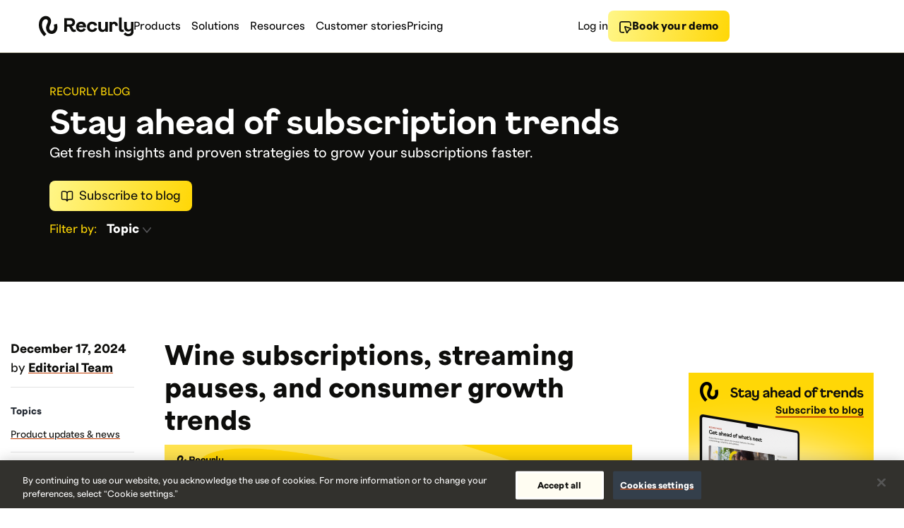

--- FILE ---
content_type: text/html; charset=utf-8
request_url: https://recurly.com/blog/page/15/
body_size: 120085
content:
<!DOCTYPE html>

<!--[if lt IE 7]> <html lang="en" class="lt-ie10 lt-ie9 lt-ie8 lt-ie7"> <![endif]-->
<!--[if IE 7]> <html lang="en" class="lt-ie10 lt-ie9 lt-ie8 ie7"> <![endif]-->
<!--[if IE 8]> <html lang="en" class="lt-ie10 lt-ie9 ie8"> <![endif]-->
<!--[if IE 9]> <html lang="en" class="lt-ie10 ie9"> <![endif]-->
<!--[if gt IE 9]><!--><html lang="en" class="no-js"><!--<![endif]-->

<head>
    <meta charset="utf-8" />
<meta content="IE=edge,chrome=1" http-equiv="X-UA-Compatible" />
<meta name="viewport" content="width=device-width, initial-scale=1" />
<meta name="google-site-verification" content="Qg9blGKTiWCPvmRdwNzxHxWhGtoV3VViK64_ZTbuJMU" />
<title>
Subscription Digest - page 15 | Recurly
</title>

<meta name="description" content="Stay up to date with the latest subscription-related news from Recurly | Page 15" />


<!-- Standard favicon -->
<link rel="shortcut icon" type="image/x-icon" href="/favicon.ico">

<!-- For iOS devices -->
<link rel="apple-touch-icon" sizes="180x180" href="/favicon/apple-touch-icon.png">

<!-- For Android devices -->
<link rel="icon" type="image/png" sizes="192x192" href="/favicon/android-chrome-192x192.png">
<link rel="icon" type="image/png" sizes="512x512" href="/favicon/android-chrome-512x512.png">

<!-- For Windows devices -->
 <meta name="msapplication-TileImage" sizes="70x70" content="/favicon/mstile-70x70.png">
<meta name="msapplication-TileImage" sizes="144x144" content="/favicon/mstile-144x144.png">
<meta name="msapplication-TileImage" sizes="150x150" content="/favicon/mstile-150x150.png">
<meta name="msapplication-TileImage" sizes="310x150" content="/favicon/mstile-310x150.png">
<meta name="msapplication-TileImage" sizes="310x310" content="/favicon/mstile-310x310.png">
<meta name="msapplication-TileColor" content="#FFD706">

<!-- For Safari pinned tabs -->
<link rel="mask-icon" href="/favicon/safari-pinned-tab.svg" color="#FFD706">

<!-- Multiple sizes for different browsers and devices -->
<link rel="icon" type="image/png" sizes="16x16" href="/favicon/favicon-16x16.png">
<link rel="icon" type="image/png" sizes="32x32" href="/favicon/favicon-32x32.png">

<!-- Web App Manifest for Android -->
<link rel="manifest" href="/favicon/site.webmanifest">


  <link rel="canonical" href="https://recurly.com/blog/page/15/" />



  


<!-- facebook -->
<meta property="og:title" content="Subscription Digest - page 15 | Recurly" />
<meta property="og:url" content="https://recurly.com/blog/page/15/" />
<meta property="og:site_name" content="Recurly, Inc." />
<meta property="og:type" content="website" />
<meta property="og:image" content="https://recurly.com/img2/recurly.png" />
<meta property="og:image:url" content="https://recurly.com/img2/recurly.png" />
<meta property="og:image:secure_url" content="https://recurly.com/img2/recurly.png" />
<meta property="og:image:type" content="image/gif" />
<meta property="og:image:width" content="1500" />
<meta property="og:image:height" content="1500" />
<meta property="og:description" content="Stay up to date with the latest subscription-related news from Recurly" />
<meta property="fb:admins" content="100001307761910,2535641,1591053024" />

<!-- twitter -->
<meta name="twitter:account_id" content="57871527" />
<meta name="twitter:card" content="summary_large_image" />
<meta name="twitter:site" content="@recurly" />
<meta name="twitter:title" content="Subscription Digest - page 15 | Recurly" />
<meta name="twitter:description" content="Stay up to date with the latest subscription-related news from Recurly" />
<meta name="twitter:image:src" content="https://recurly.com/img2/recurly.png" />
<meta name="twitter:image:width" content="1500" />
<meta name="twitter:image:height" content="1500" />

<meta charset="utf-8" content="">

<meta name="format-detection" content="telephone=no">

<!-- Start Optimizely Code Snipit  -->
<script src="https://cdn.optimizely.com/js/5280136644263936.js"></script>
<!-- End Optimizely Code Snipit -->

<!-- OneTrust Cookies Consent Notice start for recurly.com -->

<script defer src="https://cdn.cookielaw.org/scripttemplates/otSDKStub.js"  type="text/javascript" charset="UTF-8" data-domain-script="40f24449-7e61-4f97-907b-5c68fbf8ad7e" ></script>

<script defer type="text/javascript">
function OptanonWrapper() {

  // checks if cookie banner is showing. If it is, add spacing to the .wrap
  document.body.classList.add("cookie");
  var bannerH = document.querySelector('#onetrust-banner-sdk');

  setTimeout(function(){ //add 500s delay to check due to animation

    if(bannerH) {
      document.body.classList.add("cookie");

      // also check if banner has display: none
      bannerDisplay = bannerH.style.display;
      if(bannerDisplay == 'none'){
        document.body.classList.remove("cookie");
      }
    } else {
      document.body.classList.remove("cookie");
    }
  },500)
  
}
</script>
<!-- OneTrust Cookies Consent Notice end for recurly.com -->

<!-- Google Tag Manager -->
<script>(function(w,d,s,l,i){w[l]=w[l]||[];w[l].push({'gtm.start':
new Date().getTime(),event:'gtm.js'});var f=d.getElementsByTagName(s)[0],
j=d.createElement(s),dl=l!='dataLayer'?'&l='+l:'';j.async=true;j.src=
'https://www.googletagmanager.com/gtm.js?id='+i+dl;f.parentNode.insertBefore(j,f);
})(window,document,'script','dataLayer','GTM-P8SKV3B');</script>


<!-- gplus -->
<link href="https://plus.google.com/115228385341532659439" rel="publisher" />


  <!-- Critical CSS -->
  <style rel="stylesheet" type="text/css">@font-face{font-family:"Gruffy";font-weight:400;font-style:normal;src:url("/img2/fonts/F37Gruffy-Regular.woff2") format("woff2"),url("/img2/fonts/F37Gruffy-Regular.woff") format("woff")}@font-face{font-family:"Gruffy";font-weight:400;font-style:italic;src:url("/img2/fonts/F37Gruffy-RegularItalic.woff2") format("woff2"),url("/img2/fonts/F37Gruffy-RegularItalic.woff") format("woff")}@font-face{font-family:"Gruffy";font-weight:700;font-style:normal;src:url("/img2/fonts/F37Gruffy-Bold.woff2") format("woff2"),url("/img2/fonts/F37Gruffy-Bold.woff") format("woff")}@font-face{font-family:"Polar";font-weight:400;font-style:normal;src:url("/img2/fonts/FTPolar-Regular.woff2") format("woff2"),url("/img2/fonts/FTPolar-Regular.woff") format("woff")}@font-face{font-family:"Polar";font-weight:400;font-style:italic;src:url("/img2/fonts/FTPolar-RegularItalic.woff2") format("woff2"),url("/img2/fonts/FTPolar-RegularItalic.woff") format("woff")}@font-face{font-family:"Polar";font-weight:700;font-style:normal;src:url("/img2/fonts/FTPolar-Bold.woff2") format("woff2"),url("/img2/fonts/FTPolar-Bold.woff") format("woff")}@font-face{font-family:'Oswald';src:url("/img2/fonts/Oswald-Bold.woff2") format("woff2"),url("/img2/fonts/Oswald-Bold.woff") format("woff");font-weight:bold;font-style:normal;font-display:swap}@font-face{font-family:'Oswald';src:url("/img2/fonts/Oswald-ExtraLight.woff2") format("woff2"),url("/img2/fonts/Oswald-ExtraLight.woff") format("woff");font-weight:200;font-style:normal;font-display:swap}@font-face{font-family:'Oswald';src:url("/img2/fonts/Oswald-Light.woff2") format("woff2"),url("/img2/fonts/Oswald-Light.woff") format("woff");font-weight:300;font-style:normal;font-display:swap}@font-face{font-family:'Oswald';src:url("/img2/fonts/Oswald-Medium.woff2") format("woff2"),url("/img2/fonts/Oswald-Medium.woff") format("woff");font-weight:500;font-style:normal;font-display:swap}@font-face{font-family:'Oswald';src:url("/img2/fonts/Oswald-Regular.woff2") format("woff2"),url("/img2/fonts/Oswald-Regular.woff") format("woff");font-weight:normal;font-style:normal;font-display:swap}*{box-sizing:border-box}:root{--font-size-xs: 1.4rem;--font-size-sm: 1.5rem;--font-size-md: 1.6rem;--font-size-lg: 1.8rem;--font-size-xl: 2rem;--font-size-2xl: 2.4rem;--font-size-3xl: 3.6rem;--font-size-4xl: 4.6rem}:root,:root [data-theme="white"]{--background-primary: #fff;--text-primary: #0D0D0B;--text-highlight: #C23A00;--text-eyebrow: var(--text-primary);--btn-primary-bg: #0D0D0B;--btn-primary-text: #fff;--btn-primary-hover-bg: #FF9D88;--btn-primary-hover-text: #0D0D0B;--btn-secondary-border: #0D0D0B;--btn-secondary-text: var(--text-primary);--btn-secondary-hover-border: #FF9D88;--link-underline: var(--text-highlight);--highlight: #C23A00;--border-color: rgba(13, 13, 11, 0.12)}@media (min-width: 768px){:root{--font-size-sm: 1.6rem;--font-size-md: 1.8rem;--font-size-lg: 2rem;--font-size-xl: 2.8rem;--font-size-2xl: 3.4rem;--font-size-3xl: 5rem;--font-size-4xl: 6rem}}@media screen and (min-width: 1200px){:root{--font-size-2xl: 4.2rem;--font-size-3xl: 6rem;--font-size-4xl: 8rem}}@media screen and (min-width: 1680px){:root{--font-size-3xl: 7rem;--font-size-4xl: 8.7rem}}[data-theme="bright-gray"],[data-theme="yellow"]{--btn-secondary-hover-border: #FF5810;--link-underline: #FF5810}[data-theme="bright-gray"]{--background-primary: #f1efe3}[data-theme="yellow"]{--background-primary: #FFD706}[data-theme="black"]{--background-primary: #0D0D0B;--text-primary: #fff;--text-highlight: #FFD706;--text-eyebrow: #FFD706;--btn-primary-bg: #FF8200;--btn-primary-text: #0D0D0B;--btn-secondary-border: #fff;--btn-secondary-hover-border: #FF5810;--btn-secondary-text: #fff;--link-underline: #FF5810;--border-color: #32312D}[data-theme]{color:var(--text-primary);background:var(--background-primary)}html,body{-moz-osx-font-smoothing:grayscale;-webkit-font-smoothing:antialiased}html{overflow-x:hidden;overflow-y:scroll;font-size:62.5%}body{margin:0;line-height:1.3;font-family:"Polar", "Helvetica Neue", Helvetica, arial, sans-serif;font-size:var(--font-size-md);color:var(--text-primary)}body:not(.home){text-align:left}p{margin-top:1.5rem;margin-bottom:1.5rem}hr{height:1px;margin:6rem auto;border:0;background:#e2e2e3}@media (min-width: 768px){hr{margin:10rem auto}}img{height:auto;max-width:100%;vertical-align:middle;border:0;-ms-interpolation-mode:bicubic}a:not(.btn){color:inherit;-webkit-text-decoration-color:var(--link-underline);text-decoration-color:var(--link-underline);text-decoration-thickness:2px;text-underline-offset:5px;-webkit-transition:-webkit-text-decoration-color 0.25s;transition:-webkit-text-decoration-color 0.25s;transition:text-decoration-color 0.25s;transition:text-decoration-color 0.25s, -webkit-text-decoration-color 0.25s}a:not(.btn):hover{-webkit-text-decoration-color:transparent;text-decoration-color:transparent}a:not(.btn).link-no-underline{-webkit-text-decoration-color:transparent;text-decoration-color:transparent}a:not(.btn).link-no-underline:hover{-webkit-text-decoration-color:var(--link-underline);text-decoration-color:var(--link-underline)}b,strong{font-weight:600}address{font-style:normal}small{font-family:"Polar", "Helvetica Neue", Helvetica, arial, sans-serif;font-weight:300;font-size:1.5rem}dl{line-height:1rem}dl dt,dl dd{padding-left:0;margin-left:0;line-height:2.2rem}dl dt{font-weight:600}dl.inline dt,dl.inline dd{float:left}dl.inline dt{clear:left}dl.inline dt{margin-right:4px}.clearfix:before,dl.inline:before,.container:before,.header:before,.container-fluid:before,.clearfix:after,dl.inline:after,.container:after,.header:after,.container-fluid:after{content:" ";display:table}.clearfix:after,dl.inline:after,.container:after,.header:after,.container-fluid:after{clear:both}.container,.header{margin-right:auto;margin-left:auto;padding-left:15px;padding-right:15px;min-width:320px}@media (min-width: 768px){.container,.header{width:750px}}@media (min-width: 992px){.container,.header{width:970px}}@media (min-width: 1200px){.container,.header{width:1170px}}.container-fluid{margin-right:auto;margin-left:auto;padding-left:15px;padding-right:15px;min-width:320px}.row{margin-left:-15px;margin-right:-15px}.row:before,.row:after{content:" ";display:table}.row:after{clear:both}.col-xs-1,.col-sm-1,.col-md-1,.col-lg-1,.col-xs-2,.col-sm-2,.col-md-2,.col-lg-2,.col-xs-3,.col-sm-3,.col-md-3,.col-lg-3,.col-xs-4,.col-sm-4,.col-md-4,.col-lg-4,.col-xs-5,.col-sm-5,.col-md-5,.col-lg-5,.col-xs-6,.col-sm-6,.col-md-6,.col-lg-6,.col-xs-7,.col-sm-7,.col-md-7,.col-lg-7,.col-xs-8,.col-sm-8,.col-md-8,.col-lg-8,.col-xs-9,.col-sm-9,.col-md-9,.col-lg-9,.col-xs-10,.col-sm-10,.col-md-10,.col-lg-10,.col-xs-11,.col-sm-11,.col-md-11,.col-lg-11,.col-xs-12,.col-sm-12,.col-md-12,.col-lg-12{position:relative;min-height:1px;padding-left:15px;padding-right:15px}.col-xs-1,.col-xs-2,.col-xs-3,.col-xs-4,.col-xs-5,.col-xs-6,.col-xs-7,.col-xs-8,.col-xs-9,.col-xs-10,.col-xs-11,.col-xs-12{float:left}.col-xs-1{width:8.3333333333%}.col-xs-2{width:16.6666666667%}.col-xs-3{width:25%}.col-xs-4{width:33.3333333333%}.col-xs-5{width:41.6666666667%}.col-xs-6{width:50%}.col-xs-7{width:58.3333333333%}.col-xs-8{width:66.6666666667%}.col-xs-9{width:75%}.col-xs-10{width:83.3333333333%}.col-xs-11{width:91.6666666667%}.col-xs-12{width:100%}.col-xs-pull-0{right:auto}.col-xs-pull-1{right:8.3333333333%}.col-xs-pull-2{right:16.6666666667%}.col-xs-pull-3{right:25%}.col-xs-pull-4{right:33.3333333333%}.col-xs-pull-5{right:41.6666666667%}.col-xs-pull-6{right:50%}.col-xs-pull-7{right:58.3333333333%}.col-xs-pull-8{right:66.6666666667%}.col-xs-pull-9{right:75%}.col-xs-pull-10{right:83.3333333333%}.col-xs-pull-11{right:91.6666666667%}.col-xs-pull-12{right:100%}.col-xs-push-0{left:auto}.col-xs-push-1{left:8.3333333333%}.col-xs-push-2{left:16.6666666667%}.col-xs-push-3{left:25%}.col-xs-push-4{left:33.3333333333%}.col-xs-push-5{left:41.6666666667%}.col-xs-push-6{left:50%}.col-xs-push-7{left:58.3333333333%}.col-xs-push-8{left:66.6666666667%}.col-xs-push-9{left:75%}.col-xs-push-10{left:83.3333333333%}.col-xs-push-11{left:91.6666666667%}.col-xs-push-12{left:100%}.col-xs-offset-0{margin-left:0%}.col-xs-offset-1{margin-left:8.3333333333%}.col-xs-offset-2{margin-left:16.6666666667%}.col-xs-offset-3{margin-left:25%}.col-xs-offset-4{margin-left:33.3333333333%}.col-xs-offset-5{margin-left:41.6666666667%}.col-xs-offset-6{margin-left:50%}.col-xs-offset-7{margin-left:58.3333333333%}.col-xs-offset-8{margin-left:66.6666666667%}.col-xs-offset-9{margin-left:75%}.col-xs-offset-10{margin-left:83.3333333333%}.col-xs-offset-11{margin-left:91.6666666667%}.col-xs-offset-12{margin-left:100%}.col-xs-offset-right-0{margin-right:0%}.col-xs-offset-right-1{margin-right:8.3333333333%}.col-xs-offset-right-2{margin-right:16.6666666667%}.col-xs-offset-right-3{margin-right:25%}.col-xs-offset-right-4{margin-right:33.3333333333%}.col-xs-offset-right-5{margin-right:41.6666666667%}.col-xs-offset-right-6{margin-right:50%}.col-xs-offset-right-7{margin-right:58.3333333333%}.col-xs-offset-right-8{margin-right:66.6666666667%}.col-xs-offset-right-9{margin-right:75%}.col-xs-offset-right-10{margin-right:83.3333333333%}.col-xs-offset-right-11{margin-right:91.6666666667%}.col-xs-offset-right-12{margin-right:100%}@media (min-width: 768px){.col-sm-1,.col-sm-2,.col-sm-3,.col-sm-4,.col-sm-5,.col-sm-6,.col-sm-7,.col-sm-8,.col-sm-9,.col-sm-10,.col-sm-11,.col-sm-12{float:left}.col-sm-1{width:8.3333333333%}.col-sm-2{width:16.6666666667%}.col-sm-3{width:25%}.col-sm-4{width:33.3333333333%}.col-sm-5{width:41.6666666667%}.col-sm-6{width:50%}.col-sm-7{width:58.3333333333%}.col-sm-8{width:66.6666666667%}.col-sm-9{width:75%}.col-sm-10{width:83.3333333333%}.col-sm-11{width:91.6666666667%}.col-sm-12{width:100%}.col-sm-pull-0{right:auto}.col-sm-pull-1{right:8.3333333333%}.col-sm-pull-2{right:16.6666666667%}.col-sm-pull-3{right:25%}.col-sm-pull-4{right:33.3333333333%}.col-sm-pull-5{right:41.6666666667%}.col-sm-pull-6{right:50%}.col-sm-pull-7{right:58.3333333333%}.col-sm-pull-8{right:66.6666666667%}.col-sm-pull-9{right:75%}.col-sm-pull-10{right:83.3333333333%}.col-sm-pull-11{right:91.6666666667%}.col-sm-pull-12{right:100%}.col-sm-push-0{left:auto}.col-sm-push-1{left:8.3333333333%}.col-sm-push-2{left:16.6666666667%}.col-sm-push-3{left:25%}.col-sm-push-4{left:33.3333333333%}.col-sm-push-5{left:41.6666666667%}.col-sm-push-6{left:50%}.col-sm-push-7{left:58.3333333333%}.col-sm-push-8{left:66.6666666667%}.col-sm-push-9{left:75%}.col-sm-push-10{left:83.3333333333%}.col-sm-push-11{left:91.6666666667%}.col-sm-push-12{left:100%}.col-sm-offset-0{margin-left:0%}.col-sm-offset-1{margin-left:8.3333333333%}.col-sm-offset-2{margin-left:16.6666666667%}.col-sm-offset-3{margin-left:25%}.col-sm-offset-4{margin-left:33.3333333333%}.col-sm-offset-5{margin-left:41.6666666667%}.col-sm-offset-6{margin-left:50%}.col-sm-offset-7{margin-left:58.3333333333%}.col-sm-offset-8{margin-left:66.6666666667%}.col-sm-offset-9{margin-left:75%}.col-sm-offset-10{margin-left:83.3333333333%}.col-sm-offset-11{margin-left:91.6666666667%}.col-sm-offset-12{margin-left:100%}.col-sm-offset-right-0{margin-right:0%}.col-sm-offset-right-1{margin-right:8.3333333333%}.col-sm-offset-right-2{margin-right:16.6666666667%}.col-sm-offset-right-3{margin-right:25%}.col-sm-offset-right-4{margin-right:33.3333333333%}.col-sm-offset-right-5{margin-right:41.6666666667%}.col-sm-offset-right-6{margin-right:50%}.col-sm-offset-right-7{margin-right:58.3333333333%}.col-sm-offset-right-8{margin-right:66.6666666667%}.col-sm-offset-right-9{margin-right:75%}.col-sm-offset-right-10{margin-right:83.3333333333%}.col-sm-offset-right-11{margin-right:91.6666666667%}.col-sm-offset-right-12{margin-right:100%}}@media (min-width: 992px){.col-md-1,.col-md-2,.col-md-3,.col-md-4,.col-md-5,.col-md-6,.col-md-7,.col-md-8,.col-md-9,.col-md-10,.col-md-11,.col-md-12{float:left}.col-md-1{width:8.3333333333%}.col-md-2{width:16.6666666667%}.col-md-3{width:25%}.col-md-4{width:33.3333333333%}.col-md-5{width:41.6666666667%}.col-md-6{width:50%}.col-md-7{width:58.3333333333%}.col-md-8{width:66.6666666667%}.col-md-9{width:75%}.col-md-10{width:83.3333333333%}.col-md-11{width:91.6666666667%}.col-md-12{width:100%}.col-md-pull-0{right:auto}.col-md-pull-1{right:8.3333333333%}.col-md-pull-2{right:16.6666666667%}.col-md-pull-3{right:25%}.col-md-pull-4{right:33.3333333333%}.col-md-pull-5{right:41.6666666667%}.col-md-pull-6{right:50%}.col-md-pull-7{right:58.3333333333%}.col-md-pull-8{right:66.6666666667%}.col-md-pull-9{right:75%}.col-md-pull-10{right:83.3333333333%}.col-md-pull-11{right:91.6666666667%}.col-md-pull-12{right:100%}.col-md-push-0{left:auto}.col-md-push-1{left:8.3333333333%}.col-md-push-2{left:16.6666666667%}.col-md-push-3{left:25%}.col-md-push-4{left:33.3333333333%}.col-md-push-5{left:41.6666666667%}.col-md-push-6{left:50%}.col-md-push-7{left:58.3333333333%}.col-md-push-8{left:66.6666666667%}.col-md-push-9{left:75%}.col-md-push-10{left:83.3333333333%}.col-md-push-11{left:91.6666666667%}.col-md-push-12{left:100%}.col-md-offset-0{margin-left:0%}.col-md-offset-1{margin-left:8.3333333333%}.col-md-offset-2{margin-left:16.6666666667%}.col-md-offset-3{margin-left:25%}.col-md-offset-4{margin-left:33.3333333333%}.col-md-offset-5{margin-left:41.6666666667%}.col-md-offset-6{margin-left:50%}.col-md-offset-7{margin-left:58.3333333333%}.col-md-offset-8{margin-left:66.6666666667%}.col-md-offset-9{margin-left:75%}.col-md-offset-10{margin-left:83.3333333333%}.col-md-offset-11{margin-left:91.6666666667%}.col-md-offset-12{margin-left:100%}.col-md-offset-right-0{margin-right:0%}.col-md-offset-right-1{margin-right:8.3333333333%}.col-md-offset-right-2{margin-right:16.6666666667%}.col-md-offset-right-3{margin-right:25%}.col-md-offset-right-4{margin-right:33.3333333333%}.col-md-offset-right-5{margin-right:41.6666666667%}.col-md-offset-right-6{margin-right:50%}.col-md-offset-right-7{margin-right:58.3333333333%}.col-md-offset-right-8{margin-right:66.6666666667%}.col-md-offset-right-9{margin-right:75%}.col-md-offset-right-10{margin-right:83.3333333333%}.col-md-offset-right-11{margin-right:91.6666666667%}.col-md-offset-right-12{margin-right:100%}}@media (min-width: 1200px){.col-lg-1,.col-lg-2,.col-lg-3,.col-lg-4,.col-lg-5,.col-lg-6,.col-lg-7,.col-lg-8,.col-lg-9,.col-lg-10,.col-lg-11,.col-lg-12{float:left}.col-lg-1{width:8.3333333333%}.col-lg-2{width:16.6666666667%}.col-lg-3{width:25%}.col-lg-4{width:33.3333333333%}.col-lg-5{width:41.6666666667%}.col-lg-6{width:50%}.col-lg-7{width:58.3333333333%}.col-lg-8{width:66.6666666667%}.col-lg-9{width:75%}.col-lg-10{width:83.3333333333%}.col-lg-11{width:91.6666666667%}.col-lg-12{width:100%}.col-lg-pull-0{right:auto}.col-lg-pull-1{right:8.3333333333%}.col-lg-pull-2{right:16.6666666667%}.col-lg-pull-3{right:25%}.col-lg-pull-4{right:33.3333333333%}.col-lg-pull-5{right:41.6666666667%}.col-lg-pull-6{right:50%}.col-lg-pull-7{right:58.3333333333%}.col-lg-pull-8{right:66.6666666667%}.col-lg-pull-9{right:75%}.col-lg-pull-10{right:83.3333333333%}.col-lg-pull-11{right:91.6666666667%}.col-lg-pull-12{right:100%}.col-lg-push-0{left:auto}.col-lg-push-1{left:8.3333333333%}.col-lg-push-2{left:16.6666666667%}.col-lg-push-3{left:25%}.col-lg-push-4{left:33.3333333333%}.col-lg-push-5{left:41.6666666667%}.col-lg-push-6{left:50%}.col-lg-push-7{left:58.3333333333%}.col-lg-push-8{left:66.6666666667%}.col-lg-push-9{left:75%}.col-lg-push-10{left:83.3333333333%}.col-lg-push-11{left:91.6666666667%}.col-lg-push-12{left:100%}.col-lg-offset-0{margin-left:0%}.col-lg-offset-1{margin-left:8.3333333333%}.col-lg-offset-2{margin-left:16.6666666667%}.col-lg-offset-3{margin-left:25%}.col-lg-offset-4{margin-left:33.3333333333%}.col-lg-offset-5{margin-left:41.6666666667%}.col-lg-offset-6{margin-left:50%}.col-lg-offset-7{margin-left:58.3333333333%}.col-lg-offset-8{margin-left:66.6666666667%}.col-lg-offset-9{margin-left:75%}.col-lg-offset-10{margin-left:83.3333333333%}.col-lg-offset-11{margin-left:91.6666666667%}.col-lg-offset-12{margin-left:100%}.col-lg-offset-right-0{margin-right:0%}.col-lg-offset-right-1{margin-right:8.3333333333%}.col-lg-offset-right-2{margin-right:16.6666666667%}.col-lg-offset-right-3{margin-right:25%}.col-lg-offset-right-4{margin-right:33.3333333333%}.col-lg-offset-right-5{margin-right:41.6666666667%}.col-lg-offset-right-6{margin-right:50%}.col-lg-offset-right-7{margin-right:58.3333333333%}.col-lg-offset-right-8{margin-right:66.6666666667%}.col-lg-offset-right-9{margin-right:75%}.col-lg-offset-right-10{margin-right:83.3333333333%}.col-lg-offset-right-11{margin-right:91.6666666667%}.col-lg-offset-right-12{margin-right:100%}}h1,.h1,h2,.h2,h3,.h3,h4,.h4,h4,.h5,h4,.h6{display:block;margin:0 0 1.5rem;font-weight:700}p+h1,p+.h1,p+h2,p+.h2,p+h3,p+.h3,p+h4,p+.h4,p+h4,p+.h5,p+h4,p+.h6{margin-top:6rem}@media (min-width: 768px){h1,.h1,h2,.h2,h3,.h3,h4,.h4,h4,.h5,h4,.h6{margin:0 0 3rem}}h1,.h1,h3,.h3,h5,.h5,h6,.h6{font-family:"Gruffy", "Helvetica Neue", Helvetica, arial, sans-serif}h1,.h1,h2,.h2,h3,.h3,h5,.h5,h6,.h6{font-weight:700}h2,.h2,h3,.h3,h5,.h5,h6,.h6{line-height:1.1}h1,.h1{font-size:var(--font-size-4xl);line-height:1}h2,.h2{font-size:var(--font-size-3xl)}p+h2,ul+h2,p+.h2,ul+.h2{margin-top:3rem}h3,.h3{margin:1.5rem 0;font-size:var(--font-size-2xl)}p+h3,ul+h3,p+.h3,ul+.h3{margin-top:3rem}h4,.h4{margin-bottom:1.5rem;font-size:var(--font-size-xl);font-weight:700}h4.h4--light,.h4.h4--light{font-weight:400}h5,.h5{margin-bottom:1.5rem;font-size:var(--font-size-lg)}h6,.h6{font-size:1.6rem}.heading-segment{font-weight:500;font-size:2.8rem;line-height:4.4rem;color:#893999;text-align:center}@media (min-width: 768px){.heading-segment{font-size:3.5rem;margin-bottom:12.5rem}}.heading-lite,.heading-lite--centered{font-size:2.8rem;font-weight:700;color:#893999}@media (min-width: 768px){.heading-lite,.heading-lite--centered{font-size:3.5rem;line-height:4.4rem}}.heading-lite--muted{color:var(--text-primary)}.heading-lite--centered{text-align:center}.heading-lite--tall{margin-bottom:6rem}.heading-label{display:inline-block;margin:0 auto;padding-bottom:0.8rem;color:#893999;font-size:1.7rem;font-weight:600;border-bottom:2px solid #e2e2e3}.heading-label--hidden{display:none;border-bottom:2px solid transparent}@media (min-width: 992px){.heading-label--hidden{display:inline-block}}.heading-content{margin:2.2rem auto 0;font-size:2.8rem;line-height:3.5rem;color:#38383a}@media (min-width: 992px){.heading-content{font-size:3.5rem;line-height:4.4rem}}.heading-content+p{margin-top:1rem}.heading-condensed{margin:0;font-size:3.5rem;font-family:'proxima-nova-condensed', sans-serif;font-weight:400;color:#ffffff}.heading-serif{font-family:'proxima-nova', sans-serif;letter-spacing:0}@media (min-width: 768px){.segment-lead{margin-bottom:9rem}}sup{font-size:0.5em;vertical-align:super}.footnote{font-size:var(--font-size-xs);line-height:1.1;color:#807D73}.btn{display:-webkit-inline-box;display:inline-flex;-webkit-box-align:center;align-items:center;-webkit-box-pack:center;justify-content:center;height:40px;padding:0 1.5rem;text-align:center;border-radius:6px;font-weight:400;text-decoration:none;cursor:pointer;font-family:"Polar", "Helvetica Neue", Helvetica, arial, sans-serif;border-width:0;text-align:center}@media (min-width: 768px){.btn{height:54px;padding:0 3rem}.btn--small{height:40px;padding:0 2rem;font-size:1.6rem}}.btn-primary{background-color:var(--btn-primary-bg);color:var(--btn-primary-text);-webkit-transition:background-color 0.25s;transition:background-color 0.25s}.btn-primary:hover{background-color:var(--btn-primary-hover-bg);color:var(--btn-primary-hover-text)}.btn-secondary{background-color:transparent;color:var(--btn-secondary-text);border:1px solid var(--btn-secondary-border)}.btn-secondary:hover{border-color:var(--btn-secondary-hover-border)}.btn-group{display:-webkit-box;display:flex;flex-wrap:wrap;gap:20px;-webkit-box-align:center;align-items:center}@media screen and (min-width: 1200px){.btn-group{gap:40px}}.new-btn-group{display:-webkit-box;display:flex;flex-wrap:wrap;gap:20px;-webkit-box-align:center;align-items:center}.new-btn-icon{width:20px;position:relative;max-height:100%;overflow:hidden;flex-shrink:0}.new-btn-text{position:relative;font-size:16px;line-height:20px;font-weight:600}.new-btn{position:relative;border-radius:8px;display:-webkit-box;display:flex;-webkit-box-orient:horizontal;-webkit-box-direction:normal;flex-direction:row;-webkit-box-align:center;align-items:center;-webkit-box-pack:center;justify-content:center;gap:4px;font-family:"Polar", "Helvetica Neue", Helvetica, arial, sans-serif;color:#0d0d0b !important;min-width:112px;min-height:42px;padding:10px 16px;box-sizing:border-box;cursor:pointer;outline:none !important;-webkit-transition:background-color 500ms ease-in-out;transition:background-color 500ms ease-in-out;text-decoration:none}.new-btn-primary{background:linear-gradient(102.03deg, #fff688, #ffd706);text-decoration:none !important}.new-btn-primary:hover{background:linear-gradient(90.39deg, #ffec5f, #ffc10b)}.new-btn-primary:active,.new-btn-primary:focus{box-shadow:0px 0px 0px 2px #fff, 0px 0px 0px 4px #51a1c9}.new-btn-secondary{background-color:#fff;border:1px solid #e2dfd0}.new-btn-secondary:hover{background-color:#f9f7eb}.new-btn-secondary:active,.new-btn-secondary:focus{box-shadow:0px 0px 0px 2px #fff, 0px 0px 0px 4px #51a1c9}.new-btn-black{background:linear-gradient(117.03deg, #66655e, #21211c);color:#fff !important}.new-btn-black:hover{background:linear-gradient(102.03deg, #46443f, #0d0d0b)}.new-btn-black:active,.new-btn-black:focus{box-shadow:0px 0px 0px 2px #fff, 0px 0px 0px 4px #51a1c9}.new-btn-white{background-color:#fff;border:1px solid #e2dfd0;color:#0d0d0b !important}.new-btn-white:hover{background-color:#f9f7eb}.new-btn-white:active,.new-btn-white:focus{box-shadow:0px 0px 0px 2px #fff, 0px 0px 0px 4px #51a1c9}.btn{display:-webkit-inline-box;display:inline-flex;-webkit-box-align:center;align-items:center;-webkit-box-pack:center;justify-content:center;height:40px;padding:0 1.5rem;text-align:center;border-radius:6px;font-weight:400;text-decoration:none;cursor:pointer;font-family:"Polar", "Helvetica Neue", Helvetica, arial, sans-serif;border-width:0;text-align:center}@media (min-width: 768px){.btn{height:54px;padding:0 3rem}.btn--small{height:40px;padding:0 2rem;font-size:1.6rem}}.btn-primary{background-color:var(--btn-primary-bg);color:var(--btn-primary-text);-webkit-transition:background-color 0.25s;transition:background-color 0.25s}.btn-primary:hover{background-color:var(--btn-primary-hover-bg);color:var(--btn-primary-hover-text)}.btn-secondary{background-color:transparent;color:var(--btn-secondary-text);border:1px solid var(--btn-secondary-border)}.btn-secondary:hover{border-color:var(--btn-secondary-hover-border)}.btn-group{display:-webkit-box;display:flex;flex-wrap:wrap;gap:20px;-webkit-box-align:center;align-items:center}@media screen and (min-width: 1200px){.btn-group{gap:40px}}.new-btn-group{display:-webkit-box;display:flex;flex-wrap:wrap;gap:20px;-webkit-box-align:center;align-items:center}.new-btn-icon{width:20px;position:relative;max-height:100%;overflow:hidden;flex-shrink:0}.new-btn-text{position:relative;font-size:16px;line-height:20px;font-weight:600}.new-btn{position:relative;border-radius:8px;display:-webkit-box;display:flex;-webkit-box-orient:horizontal;-webkit-box-direction:normal;flex-direction:row;-webkit-box-align:center;align-items:center;-webkit-box-pack:center;justify-content:center;gap:4px;font-family:"Polar", "Helvetica Neue", Helvetica, arial, sans-serif;color:#0d0d0b !important;min-width:112px;min-height:42px;padding:10px 16px;box-sizing:border-box;cursor:pointer;outline:none !important;-webkit-transition:background-color 500ms ease-in-out;transition:background-color 500ms ease-in-out;text-decoration:none}.new-btn-primary{background:linear-gradient(102.03deg, #fff688, #ffd706);text-decoration:none !important}.new-btn-primary:hover{background:linear-gradient(90.39deg, #ffec5f, #ffc10b)}.new-btn-primary:active,.new-btn-primary:focus{box-shadow:0px 0px 0px 2px #fff, 0px 0px 0px 4px #51a1c9}.new-btn-secondary{background-color:#fff;border:1px solid #e2dfd0}.new-btn-secondary:hover{background-color:#f9f7eb}.new-btn-secondary:active,.new-btn-secondary:focus{box-shadow:0px 0px 0px 2px #fff, 0px 0px 0px 4px #51a1c9}.new-btn-black{background:linear-gradient(117.03deg, #66655e, #21211c);color:#fff !important}.new-btn-black:hover{background:linear-gradient(102.03deg, #46443f, #0d0d0b)}.new-btn-black:active,.new-btn-black:focus{box-shadow:0px 0px 0px 2px #fff, 0px 0px 0px 4px #51a1c9}.new-btn-white{background-color:#fff;border:1px solid #e2dfd0;color:#0d0d0b !important}.new-btn-white:hover{background-color:#f9f7eb}.new-btn-white:active,.new-btn-white:focus{box-shadow:0px 0px 0px 2px #fff, 0px 0px 0px 4px #51a1c9}.hero{position:relative;padding-top:6rem;height:calc(100vh - 12rem);min-height:45rem;max-height:60rem}@media (min-width: 768px){.hero{padding-top:6.75rem}}.hero .container,.hero .header{position:relative;height:100%}.hero--has-alert{height:calc(100vh - 16.6rem)}.hero__wrap{display:-ms-flex;display:-webkit-box;display:flex;-ms-align-items:center;-webkit-box-align:center;align-items:center;-ms-justify-content:flex-start;-webkit-box-pack:start;justify-content:flex-start;height:100%;text-align:left}.hero__content{position:relative;z-index:1}.ueno-no-flexbox .hero__content{display:table-cell;vertical-align:middle}.hero__breadcrumbs{font-size:1.4rem;color:var(--text-primary);text-decoration:none;opacity:0.5;-webkit-transition:opacity 0.25s;transition:opacity 0.25s}.hero__breadcrumbs [class^="icon-"]{display:inline-block;margin-left:0.3rem;font-size:0.8rem}.hero__breadcrumbs:hover{color:var(--text-primary);opacity:1}.hero__title{margin:0;padding:0;max-width:22ch}.hero__buttons{margin-top:1.6rem}@media (min-width: 768px){.hero__buttons{margin-top:2rem}}.hero__buttons>.btn{margin-top:1.5rem;margin-bottom:0;min-width:25rem}@media (min-width: 768px){.hero__buttons>.btn{margin-top:3rem;padding:1.6rem 3rem 1.4rem}}.hero__about{padding:15.5rem 0 10rem}@media (min-width: 768px){.hero__about{padding:16.5rem 0 10rem}}@media (min-width: 992px){.hero__about{padding:16.5rem 0 28rem}}@media (min-width: 1200px){.hero__about{padding:16.5rem 0 12.5rem}}.hero__about .container,.hero__about .header{position:relative}@media (min-width: 768px){.hero{min-height:35rem;max-height:55rem}}@media (min-width: 992px){.hero{min-height:45rem;max-height:65rem}}@media (min-width: 1200px){.hero{min-height:50rem;max-height:64rem}}.hero--small{height:35rem;min-height:0}.hero--cards{padding:0;height:auto;max-height:52.2rem;min-height:0}.hero--standard{padding:0;height:28rem;min-height:0;border-bottom:0.1rem solid var(--border-color)}.hero--standard .hero__content{width:100%}.hero--standard .hero__buttons--side{position:relative;top:0;right:0;margin-top:0}@media (min-width: 992px){.hero--standard .hero__buttons--side{position:absolute}}.hero--standard .hero__buttons--side .btn{min-width:22rem;margin-top:2rem;padding:1.25rem 3rem}.linkbox__root{position:relative}.linkbox__target::before{content:"";position:absolute;inset:0;z-index:2}.linkbox a[href],.linkbox abbr[title],.linkbox button{position:relative;z-index:3}.stack{display:-webkit-box;display:flex;-webkit-box-orient:vertical;-webkit-box-direction:normal;flex-direction:column;row-gap:var(--stack-gap, 20px)}.stack>*{margin-top:0 !important;margin-bottom:0 !important}@media (min-width: 1680px){.container.container-v2,.container-v2.header{width:min(100vw, var(--container-v2-width, 1520px) + 30px)}}.container.container-v2::before,.container-v2.header::before,.container.container-v2::after,.container-v2.header::after{content:none}.section-space-top,.section-space-bottom{--section-space: 6rem}@media (min-width: 992px){.section-space-top,.section-space-bottom{--section-space: 8rem}}@media (min-width: 1200px){.section-space-top,.section-space-bottom{--section-space: 10rem}}@media (min-width: 1400px){.section-space-top,.section-space-bottom{--section-space: 12rem}}@media (min-width: 1680px){.section-space-top,.section-space-bottom{--section-space: 18rem}}.section-space-top{padding-top:var(--section-space)}.section-space-bottom{padding-bottom:var(--section-space)}.highlight{color:var(--text-highlight)}.list-reset{list-style:none;margin-top:0;margin-bottom:0;padding:0}.buffer{margin-bottom:6rem}.buffer.short{margin-bottom:3rem}.displaynone{display:none !important}.absolute{position:absolute}.lighter{font-weight:200}.relative{position:relative}.pull-right{float:right}@media (min-width: 480px){.xs-pull-right{float:right}}@media (min-width: 768px){.sm-pull-right{float:right}}@media (min-width: 992px){.md-pull-right{float:right}}@media (min-width: 1200px){.lg-pull-right{float:right}}.pull-left{float:left}.clear-left{clear:left}@media (min-width: 480px){.xs-clear-left{clear:left}}@media (min-width: 768px){.sm-clear-left{clear:left}}@media (min-width: 992px){.md-clear-left{clear:left}}@media (min-width: 1200px){.lg-clear-left{clear:left}}.clear-both{clear:both}.clear-right{clear:right}.z-0{z-index:0}.z-1{z-index:1}.z-2{z-index:2}.z-3{z-index:3}.z-4{z-index:4}.z-5{z-index:5}.z-6{z-index:6}.z-7{z-index:7}.z-8{z-index:8}.z-9{z-index:9}.z-10{z-index:10}.link-purple-lite{color:#d470ed;-webkit-transition:color 0.25s;transition:color 0.25s}.link-purple-lite:hover{color:#fff;text-decoration:underline}.list-inline{padding:0;list-style:none}.list-inline li{display:inline;position:relative;padding:0 7px 0 14px}.list-inline li:before{content:"";position:absolute;top:50%;left:0;width:4px;height:4px;margin-top:-2px;border-radius:4px}.list-inline li:first-child{padding-left:0}.list-inline li:first-child:before{display:none}.list-align{padding-left:1.8rem}.list-unstyled{padding:0;list-style:none}.upper-alpha>li{list-style:upper-alpha}.lower-roman>li{list-style:lower-roman}.superscript{vertical-align:super;font-size:50%}.inline{display:inline}.inline--block{display:inline-block}.show-desktop{display:none}@media (min-width: 768px){.show-desktop{display:block}}.show-mobile{display:block}@media (min-width: 768px){.show-mobile{display:none}}.v-center{display:-ms-flex;display:-webkit-box;display:flex;-ms-align-items:center;-webkit-box-align:center;align-items:center;height:100%}.flex-list{display:-ms-flex;display:-webkit-box;display:flex;-ms-align-items:center;-webkit-box-align:center;align-items:center;padding:0;margin:0;text-align:center;list-style:none}.flex-list>*{-webkit-box-flex:1;flex:1;display:inline-block}.block-center{display:block;margin-left:auto;margin-right:auto;text-align:center}.well{margin:3rem auto;padding:2rem;background-color:#f3f3f4;border-radius:0.3rem}.well p{margin:0}.well img{margin-right:2rem}.text-center{text-align:center}.text-left{text-align:left}.text-right{text-align:right}.align-inherit{text-align:inherit}.full-height{height:100%}@media (max-width: 767px){.center-xs{max-width:480px;margin-left:auto;margin-right:auto;text-align:center}}.hide-text{font:0/0 a;text-indent:-9999rem;text-shadow:none;background-color:transparent;border:0}.hide,.hidden{display:none}.visuallyhidden{position:absolute;left:-10000px;top:auto;width:1px;height:1px;overflow:hidden}@media (min-width: 992px){.col-padded{padding-left:4.5rem;padding-right:4.5rem}}.social a{display:inline-block;color:#5191b7;text-decoration:none;margin:0 .5rem;font-size:3.2rem}.social a:hover{color:#893999}.social a:first-child{margin-left:0}.social a:last-child{margin-right:0}.visible-xs,.visible-sm,.visible-md,.visible-lg{display:none !important}.visible-xs-block,.visible-xs-inline,.visible-xs-inline-block,.visible-sm-block,.visible-sm-inline,.visible-sm-inline-block,.visible-md-block,.visible-md-inline,.visible-md-inline-block,.visible-lg-block,.visible-lg-inline,.visible-lg-inline-block{display:none !important}@media (max-width: 767px){.visible-xs{display:block !important}table .visible-xs{display:table}tr .visible-xs{display:table-row !important}th .visible-xs,td .visible-xs{display:table-cell !important}}@media (max-width: 767px){.visible-xs-block{display:block !important}}@media (max-width: 767px){.visible-xs-inline{display:inline !important}}@media (max-width: 767px){.visible-xs-inline-block{display:inline-block !important}}@media (min-width: 768px) and (max-width: 991px){.visible-sm{display:block !important}table .visible-sm{display:table}tr .visible-sm{display:table-row !important}th .visible-sm,td .visible-sm{display:table-cell !important}}@media (min-width: 768px) and (max-width: 991px){.visible-sm-block{display:block !important}}@media (min-width: 768px) and (max-width: 991px){.visible-sm-inline{display:inline !important}}@media (min-width: 768px) and (max-width: 991px){.visible-sm-inline-block{display:inline-block !important}}@media (min-width: 992px) and (max-width: 1199px){.visible-md{display:block !important}table .visible-md{display:table}tr .visible-md{display:table-row !important}th .visible-md,td .visible-md{display:table-cell !important}}@media (min-width: 992px) and (max-width: 1199px){.visible-md-block{display:block !important}}@media (min-width: 992px) and (max-width: 1199px){.visible-md-inline{display:inline !important}}@media (min-width: 992px) and (max-width: 1199px){.visible-md-inline-block{display:inline-block !important}}@media (min-width: 1200px){.visible-lg{display:block !important}table .visible-lg{display:table}tr .visible-lg{display:table-row !important}th .visible-lg,td .visible-lg{display:table-cell !important}}@media (min-width: 1200px){.visible-lg-block{display:block !important}}@media (min-width: 1200px){.visible-lg-inline{display:inline !important}}@media (min-width: 1200px){.visible-lg-inline-block{display:inline-block !important}}@media (max-width: 767px){.hidden-xs{display:none !important}}@media (min-width: 768px) and (max-width: 991px){.hidden-sm{display:none !important}}@media (min-width: 992px) and (max-width: 1199px){.hidden-md{display:none !important}}@media (min-width: 1200px){.hidden-lg{display:none !important}}@media (min-width: 480px){.xs-inline-block{display:inline-block}}@media (min-width: 768px){.sm-inline-block{display:inline-block}}@media (min-width: 992px){.md-inline-block{display:inline-block}}@media (min-width: 1200px){.lg-inline-block{display:inline-block}}.visible-print{display:none !important}@media print{.visible-print{display:block !important}table .visible-print{display:table}tr .visible-print{display:table-row !important}th .visible-print,td .visible-print{display:table-cell !important}}.visible-print-block{display:none !important}@media print{.visible-print-block{display:block !important}}.visible-print-inline{display:none !important}@media print{.visible-print-inline{display:inline !important}}.visible-print-inline-block{display:none !important}@media print{.visible-print-inline-block{display:inline-block !important}}@media print{.hidden-print{display:none !important}}.color-white{color:#fff !important}.mb-60{margin-bottom:6rem}.text-transform-none{text-transform:none !important}.font-size-xs{font-size:var(--font-size-xs)}.font-size-sm{font-size:var(--font-size-sm)}.font-size-md{font-size:var(--font-size-md)}.font-size-lg{font-size:var(--font-size-lg)}.actions{font-size:0}.actions__button-wrap{position:absolute;-webkit-transform:translate(6px, -22px);transform:translate(6px, -22px)}@media (min-width: 1200px){.actions__button-wrap{position:relative;display:inline-block;-webkit-transform:none;transform:none}}.actions__button{display:inline-block;margin-left:2rem;width:3.5rem;height:3.5rem;line-height:3.3rem;vertical-align:middle;font-size:1.4rem;font-weight:700;color:var(--text-primary);cursor:pointer;-webkit-transition:color 0.3s, border 0.3s, background 0.3s, -webkit-transform 0.3s;transition:color 0.3s, border 0.3s, background 0.3s, -webkit-transform 0.3s;transition:transform 0.3s, color 0.3s, border 0.3s, background 0.3s;transition:transform 0.3s, color 0.3s, border 0.3s, background 0.3s, -webkit-transform 0.3s;padding:0 1.4rem;width:auto}.fr .actions__button{margin-left:0.8rem}.header--hover .actions__button{color:var(--text-primary)}.header-wrap--fixed .header--hover .actions__button{color:var(--text-primary)}.actions__button.hover,.actions__button:hover{color:var(--text-primary)}.actions__button--login{margin-right:50px}@media (min-width: 1200px){.actions__button{padding:0 2rem}}.actions__button--no-border{padding:0;border-style:none;font-weight:400;font-size:1.8rem}.actions__color--purple{background:#893999;-webkit-transition:-webkit-transform 0.3s;transition:-webkit-transform 0.3s;transition:transform 0.3s;transition:transform 0.3s, -webkit-transform 0.3s}.actions__color--purple:hover{background:#ab4ac3}.actions__color--blue{background:#2676A5}.actions__color--green{border-color:#3da07b;background:#3da07b}.actions__color--green:hover{border-color:#2f7b5f;background:#2f7b5f}.actions__color--grey,.actions__color--gray{background:#38383A}.actions__color--bluegrey,.actions__color--bluegray{background:#59697e;border-color:#59697e}.actions__color--bluegrey:hover,.actions__color--bluegray:hover{border-color:#475465;background:#475465}.header-wrap{position:absolute;width:100%;height:9rem;z-index:9;border-bottom:1px solid transparent;-webkit-transition:border-color 0.2s;transition:border-color 0.2s}.header-wrap--fixed{border-color:var(--border-color)}.hero-banner .header-wrap{top:9.2rem}@media (min-width: 768px){.hero-banner .header-wrap{top:4.5rem}}.header-wrap:after{position:absolute;z-index:-1;visibility:hidden;content:url("/img2/logo-recurly.svg")}.nav-open .header-wrap{top:0 !important}.header-wrap--fixed,.header-wrap.header--hover,.header-wrap.mobile-nav-open{position:fixed}.header-wrap.mobile-nav-open,.header-wrap.header-wrap--light{height:9rem}.header-wrap.mobile-nav-open .header__logo,.header-wrap.header-wrap--light .header__logo{background:left center url("/img2/logo-recurly.svg") no-repeat;background-size:96px}.header{display:-webkit-box;display:flex;-webkit-box-pack:end;justify-content:flex-end;gap:20px;position:relative;z-index:10;margin-bottom:-9rem;height:9rem;line-height:9rem}.header-wrap--fixed .header,.header--hover .header{height:9rem;line-height:9rem}.header__logo{--logo-width: 140px;display:block;margin-right:auto;width:var(--logo-width);height:9rem;text-indent:-9999px;background:left center url("/img2/logo-recurly.svg") no-repeat;background-size:var(--logo-width)}.header-wrap--fixed .header__logo,.header--hover .header__logo,.mobile-nav-open .header__logo{height:9rem}.header-wrap--fixed .header--hover .header__logo,.header--hover .header--hover .header__logo,.mobile-nav-open .header--hover .header__logo{opacity:1}.header__logo.hover{opacity:1}@media (max-width: 1199px){.header__logo{left:2rem;--logo-width: 150px}}.header__demo-btn{min-width:140px}.header-nav{width:100%}.header-nav__left{z-index:4}.header-nav__right{padding-right:0 !important}.header-nav__right-wrap{padding:5rem 0 2.6rem 6.4rem}.header-nav__right-wrap:before{display:block;content:" ";position:absolute;top:0;left:2.8rem;height:39.9rem;width:1px;background:#ccc}.header-nav__right-wrap .subnav-item__side-heading{color:#232932;font-size:1.6rem;font-weight:700;line-height:20px;margin:2rem 0 0 0}.header-nav__right-wrap-link:hover{color:#FFD706}.header__actions{display:-webkit-box;display:flex;-webkit-box-align:center;align-items:center;gap:20px}@media (min-width: 768px){.header__demo-btn{height:40px;padding:0 1.5rem;font-size:1.5rem}}@media (min-width: 1200px){.header__demo-btn{height:54px;padding:0 3rem}}@media (max-width: 1200px){.header__login-btn{font-size:1.6rem}}@media (max-width: 991px){.header__navigation{display:none}}.header__navigation .navigation__subnav{display:none}.header__mobile{display:none;color:#fff}@media (max-width: 991px){.header{gap:10px}.header__actions{display:none}.header__mobile{display:-webkit-box;display:flex;-webkit-box-align:center;align-items:center;gap:6px}}.subnav ul{list-style:none}.subnav p{font-size:1.4rem;color:#232932;font-weight:400}.subnav a{font-size:1.4rem;font-weight:400;-webkit-text-decoration-line:none;text-decoration-line:none}.subnav-item__column{display:-webkit-box;display:flex;position:absolute;top:100%;padding:2.5rem 4.8rem 1.5rem 2.4rem;background:var(--background-primary);box-shadow:0px 4px 12px #00000026}.subnav-item__column.hide{display:none}.subnav-item__column--product{display:-webkit-box;display:flex}.subnav-item__column--solutions a,.subnav-item__column--resources a,.subnav-item__column--about a{font-size:1.6rem}.subnav-item__large{display:-webkit-box;display:flex;-webkit-box-pack:justify;justify-content:space-between;width:100rem;padding:0;z-index:2;box-shadow:0 4px 12px rgba(35,41,50,0.15);border:solid 1px var(--border-color)}@media (min-width: 992px){.subnav-item__large{left:-3rem;width:81.6rem}}.subnav-item__large:after{display:block;content:"";background:#fff;width:80%;height:100%;position:absolute;top:0;left:0;background:transparent;top:-3.6rem;z-index:-1}.subnav-item__large--solutions,.subnav-item__large--resources,.subnav-item__large--about{width:53.6rem}.subnav-item__large--solutions .subnav-item__left,.subnav-item__large--resources .subnav-item__left,.subnav-item__large--about .subnav-item__left{border-right:0 none}.subnav-item__large--solutions .subnav-item__nav,.subnav-item__large--resources .subnav-item__nav,.subnav-item__large--about .subnav-item__nav{line-height:initial}.subnav-item__large--solutions .subnav-item__link,.subnav-item__large--resources .subnav-item__link,.subnav-item__large--about .subnav-item__link{padding:0.3rem 3rem;width:100%;font-size:1.4rem}.subnav-item__large--solutions .subnav-item__link:hover,.subnav-item__large--resources .subnav-item__link:hover,.subnav-item__large--about .subnav-item__link:hover{background:#32312D}.subnav-item__large--solutions{width:62rem}.subnav-item__large--solutions .subnav-item__left{border-right:1px solid var(--border-color)}.subnav-item__large--resources{width:53.6rem}.subnav-item__large--about{width:18rem}.subnav-item__large .subnav-item__nav{margin:0;padding:0;white-space:normal}.subnav-item__large .subnav-item__nav h3{margin:0;padding:1rem 3rem;font-weight:700;font-size:1.6rem;line-height:1.8rem;cursor:default}.subnav-item__large .subnav-item__nav h3 a{font-size:1.6rem;line-height:1.8rem;font-weight:700}.subnav-item__large .subnav-item__secondary a{width:100%;padding:0.5rem 3rem;font-size:1.4rem;font-weight:400}.subnav-item__large .subnav-item__secondary a:hover{background:#32312D}.subnav-item__large .subnav-item__secondary--8{position:absolute;top:253px}.subnav-item__large .subnav-item__secondary--9{position:absolute;top:291px}.subnav-item__left{width:28.6rem;margin:2rem 0;padding:0;border-right:1px solid #32312D}.subnav-item__left li{padding:0}.subnav-item__left li.active h3{color:var(--text-highlight);background:#32312D}.subnav-item__left li.active h3 a{color:var(--text-highlight)}.subnav-item__left li.active h3:before{display:block;content:" ";position:absolute;top:-4rem;right:0;width:11rem;height:12rem;z-index:1}.subnav-item__left li.active h3:after{mask:url("/img2/icons/nav-arrow.svg") no-repeat;-webkit-mask:url("/img2/icons/nav-arrow.svg") no-repeat;-webkit-mask-size:cover;mask-size:cover;background-repeat:no-repeat;background-color:var(--text-highlight)}.subnav-item__left li.active h3.no-arrow{font-size:14px !important}.subnav-item__left li.active h3.no-arrow a{color:var(--text-highlight)}.subnav-item__left li.active h3.no-arrow:before{display:block;content:" ";position:absolute;top:-4rem;right:0;width:11rem;height:12rem;z-index:1}.subnav-item__left li.active h3.no-arrow:after{background:none}.subnav-item__left h3{width:100%}.subnav-item__left h3:after{display:block;content:" ";position:absolute;top:1.4rem;right:1rem;width:1.6rem;height:1rem}.subnav-item__mid{width:28rem;padding:2rem 0}.subnav-item__right{width:25rem;padding:1rem 0 2rem 0;border-left:1px solid #32312D;background-color:#FFD706}.subnav-item__right p{display:block;margin:0;line-height:initial}.subnav-item__right a,.subnav-item__right strong{display:block;height:auto;width:100%}.subnav-item__right a{color:#0D0D0B;padding:0.45rem 3rem}.subnav-item__right a:hover{-webkit-text-decoration-color:var(--link-underline);text-decoration-color:var(--link-underline);text-decoration-thickness:2px;text-underline-offset:5px;-webkit-text-decoration-line:underline;text-decoration-line:underline}.subnav-item__right strong{padding:1rem 3rem 0.6rem;font-weight:700;color:#0D0D0B}.subnav-item__right .nav-resources__label{color:#0D0D0B;font-weight:700}.subnav-item__right .nav-resources__image{width:19rem;margin:0}.subnav-item__right .nav-resources__title{margin:0 0 1.5rem;color:var(--text-highlight);white-space:normal}.subnav-item__right .nav-resources__title a{font-size:1.4rem}.subnav-item__secondary{padding:0;display:none}.subnav-item__secondary.active{display:block}.subnav-item__secondary li{margin:1.4rem 0;font-size:1.4rem;line-height:2rem}.subnav-item__secondary--small{font-size:1.3rem}.subnav-item__nav{position:relative;margin:0 0 1rem}.subnav-item__nav h3{font-size:1.4rem;line-height:2.4rem;margin:0}.subnav-item__heading{margin:1.5rem 0 0;-webkit-transition:color .25s;transition:color .25s}.subnav-item__subheading{margin:.8rem 0 2rem;color:#343F4B;font-weight:400;width:100%;max-width:25.5rem}.subnav-item__link{line-height:2.4rem}.subnav-item__link:hover .subnav-item__heading{color:var(--text-highlight)}.subnav-item__image{width:30rem}.subnav-item__side-text{font-size:1.4rem;margin:1.4rem 0 1.6rem 0}.subnav-item__side-link{color:#232932;font-size:1.6rem;font-weight:400}.subnav .learn-more{color:#893999;font-size:1.6rem}.subnav .learn-more:hover{color:#a84abb}.subnav .solutions-column{width:37rem;margin:0}.subnav .solutions-heading{color:#FFD706;font-size:18px;font-weight:700;line-height:24px;margin:0;padding:20px 0 10px 16px}.subnav h2.no-arrow{font-size:16px;font-weight:700;margin:0}.subnav h2.no-arrow a{font-weight:700;color:var(--text-primary)}.subnav h2.no-arrow a:hover{color:var(--text-highlight);background:#32312D}.subnav .solutions-last{margin-bottom:30px}.mobile-button{position:relative;width:4.1rem;height:4.1rem;background:var(--btn-primary-bg);border-radius:6px;cursor:pointer;-webkit-user-select:none;-moz-user-select:none;-ms-user-select:none;user-select:none;-webkit-tap-highlight-color:transparent;-webkit-touch-callout:none;--loffset: -4px}.mobile-button span{display:block;position:absolute;top:1.9rem;left:50%;-webkit-transform:translateX(-50%);transform:translateX(-50%);text-indent:-9999px}.mobile-button span,.mobile-button span:before,.mobile-button span:after{width:2.3rem;height:0.3rem}.mobile-button span:before,.mobile-button span:after{content:"";position:absolute;top:var(--loffset);left:0;-webkit-transform-origin:50% 50%;transform-origin:50% 50%;background:var(--background-primary)}.mobile-nav-open .mobile-button span{background:transparent}.mobile-nav-open .mobile-button span:before{top:0;-webkit-transform:rotateZ(-45deg);transform:rotateZ(-45deg)}.mobile-button span:after{top:auto;bottom:var(--loffset)}.mobile-nav-open .mobile-button span:after{bottom:0;-webkit-transform:rotateZ(-135deg);transform:rotateZ(-135deg)}.footer,.footer__bottom{border-top:1px solid var(--border-color)}.footer__menu-wrap{display:grid;grid-template-areas:"logo" "links" "social";gap:40px}@media (max-width: 1679px){.footer__menu-wrap{font-size:1.6rem}}@media (min-width: 1200px){.footer__menu-wrap{grid-template-columns:var(--footer-logo-size, auto) 1fr;grid-template-areas:"logo links" "social links";gap:80px}}@media (min-width: 1680px){.footer__menu-wrap{--footer-logo-size: minmax(min-content, 240px)}}.footer__logo{grid-area:logo}.footer__social{grid-area:social;display:-webkit-box;display:flex;gap:20px;align-self:end}.footer__social img{max-width:16px}.footer__social a{display:-webkit-box;display:flex;-webkit-box-align:center;align-items:center;-webkit-box-pack:center;justify-content:center;width:40px;height:40px;border-radius:50%;background-color:#FF5810;-webkit-transition:background-color .3s;transition:background-color .3s}.footer__social a:hover{background-color:#FF9D88}.footer__bottom{padding:40px 0}@media (max-width: 991px){.footer__bottom{padding-bottom:80px}}.footer__list-secondary{display:-webkit-box;display:flex;-webkit-box-orient:vertical;-webkit-box-direction:normal;flex-direction:column;gap:20px}@media (min-width: 768px){.footer__list-secondary{-webkit-box-orient:horizontal;-webkit-box-direction:normal;flex-direction:row;-webkit-box-pack:end;justify-content:end;flex-wrap:wrap}}@media (min-width: 1200px){.footer__list-secondary{gap:40px}}.footer .legal-consent-container{position:absolute}.footer__grid{display:-webkit-box;display:flex;flex-wrap:wrap;gap:20px;grid-area:links;-webkit-box-pack:justify;justify-content:space-between}@media (max-width: 768px){.footer__grid{-webkit-box-orient:horizontal;-webkit-box-direction:normal;flex-direction:row;gap:0px}}.footer__column{display:-webkit-box;display:flex;-webkit-box-orient:vertical;-webkit-box-direction:normal;flex-direction:column;-webkit-box-flex:1;flex:1 1 auto;min-width:100px}@media (max-width: 992px){.footer__column{-webkit-box-flex:1;flex:1 1 45%}}@media (max-width: 768px){.footer__column{-webkit-box-flex:1;flex:1 1 100%}}.footer__heading{font-weight:bold;margin-bottom:16px !important;color:#ffcb05}.footer__list{list-style:none;padding:0;margin-bottom:20px}.footer__list li{margin-bottom:20px}.footer-basic__grid{display:-webkit-box;display:flex;-webkit-box-pack:justify;justify-content:space-between;-webkit-box-align:center;align-items:center;gap:40px}@media (max-width: 991px){.footer-basic__grid{-webkit-box-orient:vertical;-webkit-box-direction:normal;flex-direction:column;-webkit-box-pack:start;justify-content:start;-webkit-box-align:start;align-items:start}}@media (max-width: 991px){.footer--basic .footer__social{align-self:start}}.segment,.content-group{position:relative;padding-top:6rem;padding-bottom:6rem}@media (min-width: 768px){.segment,.content-group{padding-top:12.5rem;padding-bottom:12.5rem}.segment--wider{padding-top:12rem}}.segment--grey{background-color:#f3f3f4}.segment--darkgrey{background-color:#707074}.segment--purple{background-color:#893999}.segment--darkpurple{background-color:#441c4c}.segment--blue{background-color:#2676a5}.segment--green{background-color:#3da07b}.segment--bordered{border-top:1px solid #e2e2e3}.segment--large{padding-top:6rem;padding-bottom:6rem}@media (min-width: 768px){.segment--large{padding-top:10rem;padding-bottom:10rem}}.segment--medium{padding-top:6rem;padding-bottom:6rem}@media (min-width: 768px){.segment--medium{padding-top:6rem;padding-bottom:6rem}}.segment--narrow{padding-top:3rem;padding-bottom:3rem}@media (min-width: 768px){.segment--narrow{padding-top:6rem;padding-bottom:6rem}}@media (min-width: 768px){.segment--first{padding-top:12.5rem}}@media (min-width: 768px){.segment--last{padding-bottom:12.5rem}}.segment--resources h2{color:#232932;font-weight:800}.segment--cta .btn{padding:1.3rem 3rem 1.2rem;font-size:1.8rem;margin:0 auto}.navigation{line-height:9rem;white-space:nowrap}.header-wrap--fixed .navigation,.header--hover .navigation,.header-wrap--light .navigation{line-height:9rem}.navigation a{display:inline-block}.navigation .no-click-events{pointer-events:none}.navigation,.navigation__item,.navigation__sub,.navigation__subitem{margin:0;padding:0;list-style:none}.navigation__item{display:-webkit-box;display:flex;position:relative;float:left;margin-right:0}.navigation__item>a,.navigation__item>span{padding-right:2rem;color:var(--text-primary);font-size:1.6rem}.de .navigation__item>a,.de .navigation__item>span{padding-right:2rem}.fr .navigation__item>a,.fr .navigation__item>span{padding-right:1.4rem}@media (min-width: 1200px){.navigation__item>a,.navigation__item>span{font-size:1.8rem;padding-right:3rem}}@media (min-width: 1680px){.navigation__item>a,.navigation__item>span{padding-right:5rem}}.navigation__item span{-webkit-transition:color 0.25s;transition:color 0.25s}.header-wrap--fixed .navigation__item:first-child,.header--hover .navigation__item:first-child,.header-wrap--light .navigation__item:first-child{display:inline-block}.header-wrap--fixed .navigation__item:first-child.navigation__item--hover+.navigation__item:before,.header--hover .navigation__item:first-child.navigation__item--hover+.navigation__item:before,.header-wrap--light .navigation__item:first-child.navigation__item--hover+.navigation__item:before{-webkit-transform:rotateZ(90deg);transform:rotateZ(90deg);left:-3.3rem}.header-wrap--fixed .navigation__item--hover>a,.header-wrap--fixed .navigation__item:hover>a,.header--hover .navigation__item--hover>a,.header--hover .navigation__item:hover>a,.header-wrap--light .navigation__item--hover>a,.header-wrap--light .navigation__item:hover>a{-webkit-text-decoration-line:underline;text-decoration-line:underline}.header-wrap--fixed .navigation__item--hover>span,.header-wrap--fixed .navigation__item:hover>span,.header--hover .navigation__item--hover>span,.header--hover .navigation__item:hover>span,.header-wrap--light .navigation__item--hover>span,.header-wrap--light .navigation__item:hover>span{cursor:default}.header-wrap--fixed:hover .navigation__item:first-child+.navigation__item:before{-webkit-transform:rotateZ(90deg);transform:rotateZ(90deg);left:-3.3rem}.navigation__item--hidden{display:none;position:relative;margin-left:2rem;color:#232932;font-size:1.4rem;font-weight:600;opacity:0;-webkit-transition:opacity 0.3s;transition:opacity 0.3s}.navigation__item--hidden>a{color:#2676a5}.navigation__item--hidden:before{display:block;position:absolute;left:-3rem;top:4rem;margin:auto;color:#c5c5c8;font:1.2rem/0.9 'icomoon';content:"\e603";-webkit-transform:rotateZ(0);transform:rotateZ(0);-webkit-transition:all 0.25s;transition:all 0.25s}.header-wrap--fixed .navigation__item--hidden,.header--hover .navigation__item--hidden,.header-wrap--light .navigation__item--hidden{display:block;opacity:1}.navigation__subnav{display:-webkit-box;display:flex;position:absolute;top:75%;pointer-events:none}.navigation__subnav ul{position:relative;border-radius:3px 0 0 3px}.navigation__subnav ul:first-child{border-right:0 none}.navigation__subnav ul+ul{border-radius:0 3px 3px 0;border-left:0 none}.navigation__sub{position:absolute;top:75%;left:-1.5rem;padding:2rem 3rem;line-height:2.8rem;border-radius:0.3rem;border:0.1rem solid #e2e2e3;border-bottom-width:2px;background:#fff;opacity:0;-webkit-transform:translateY(-0.5rem);transform:translateY(-0.5rem);-webkit-transition:opacity 0.2s, -webkit-transform 0.2s;transition:opacity 0.2s, -webkit-transform 0.2s;transition:transform 0.2s, opacity 0.2s;transition:transform 0.2s, opacity 0.2s, -webkit-transform 0.2s;pointer-events:none}.header-wrap--fixed:hover .navigation__sub,.header-wrap--fixed .navigation__sub{top:98%;border-radius:0 0 0.3rem 0.3rem}.navigation__item--hover .navigation__sub,.navigation__item--hover .navigation__subnav{pointer-events:all;opacity:1;-webkit-transform:translateY(0);transform:translateY(0)}.navigation__label{font-weight:600;margin:0 auto 1.2rem;padding:0 0 0.6rem;border-bottom:1px solid #e2e2e3}.navigation__subitem.standard a{font-weight:500}.navigation__subitem a{font-size:1.5rem;font-weight:500;color:#38383a;cursor:pointer}.navigation__subitem a:hover{color:#893999}.navigation__nav-divider{width:calc( 100% + 4rem);margin:1.4rem -2rem}@media (min-width: 1680px){.navigation{padding-right:3rem}}a:-webkit-any-link:focus-visible{outline-offset:10px}.mobile-nav__menu-button-wrapper{width:32px;height:24px;position:relative;cursor:pointer}.mobile-nav__menu-line{-webkit-backface-visibility:hidden;backface-visibility:hidden;width:100%;height:2px;position:absolute;left:0;top:10px;-webkit-transform-origin:center center;transform-origin:center center;-webkit-transition:-webkit-transform 0.3s,background 0.3s;-webkit-transition:transform 0.3s,background 0.3s;-webkit-transition:background 0.3s,-webkit-transform 0.3s;transition:background 0.3s,-webkit-transform 0.3s;transition:transform 0.3s,background 0.3s;transition:transform 0.3s,background 0.3s,-webkit-transform 0.3s;background-color:#fff}.mobile-nav__menu-line--top{webkit-transform:translateY(-4.5px);-webkit-transform:translateY(-4.5px);transform:translateY(-4.5px)}.mobile-nav__menu-line--bottom{-webkit-transform:translateY(4.5px);transform:translateY(4.5px)}.mobile-nav__menu{display:grid;grid-template-columns:[left-gutter] 0fr [content] 12fr [right-gutter] 0fr;width:100%;height:calc(100% - 18.6rem);position:fixed;top:90px;left:0;background-color:#0D0D0B;-webkit-transition:all 0.2s;transition:all 0.2s;opacity:0;visibility:hidden}.mobile-nav__menu--active{opacity:1;visibility:visible}.mobile-nav__section-header{color:#59697E;font-size:1.4rem;line-height:100%;text-transform:uppercase;border:none;border-top:1px solid var(--border-color);margin-left:4rem;padding:0;letter-spacing:.07rem;margin-top:1rem}.mobile-nav__section-header legend{padding-right:1rem}.mobile-nav__category-wrapper{grid-column:content;padding:0;margin:0;overflow-y:auto}.mobile-nav__title{display:block;padding:2.4rem 2rem;position:relative;font-weight:bold}.mobile-nav__title:after{content:'';background:url("/img2/header/icons/menu_carat.svg") no-repeat;position:absolute;top:3.5rem;right:2rem;height:1rem;width:1.4rem;background-size:100%;-webkit-transition:-webkit-transform 0.3s ease 0s;transition:-webkit-transform 0.3s ease 0s;transition:transform 0.3s ease 0s;transition:transform 0.3s ease 0s, -webkit-transform 0.3s ease 0s}.mobile-nav__title--no-accordion:after{display:none}.mobile-nav__title,.mobile-nav__menu-item-link{color:var(--text-primary);font-size:1.6rem;line-height:2rem}.mobile-nav__menu-item-link{display:block;padding-right:2rem;margin:0 0 2.4rem 4rem;color:var(--text-primary);-webkit-text-decoration:none;text-decoration:none;font-weight:400}.mobile-nav__submenu-wrapper{background-color:#efefef;padding:10px 20px;margin:10px 0}.mobile-nav__category-item{display:grid;margin:0;padding:0;list-style:none}.mobile-nav__category-item-link{cursor:pointer;-webkit-user-select:none;-moz-user-select:none;-ms-user-select:none;user-select:none;text-decoration:none;border:none;margin:0;padding:0;text-align:inherit;background:transparent;color:inherit;font:inherit;line-height:normal;-webkit-font-smoothing:inherit;-moz-osx-font-smoothing:inherit;-webkit-appearance:none}.mobile-nav__category-item-layout{display:grid;grid-template-columns:auto;-webkit-box-align:center;align-items:center}.mobile-nav__title-wrapper{grid-column:1 / auto}.mobile-nav__accordion-toggle.active .mobile-nav__title:after{-webkit-transform:rotate(-180deg);transform:rotate(-180deg)}.mobile-nav__accordion{overflow:hidden;-webkit-transition:max-height 250ms ease 0s;transition:max-height 250ms ease 0s;max-height:0}.mobile-nav__accordion.active{max-height:1000px;height:auto}.mobile-nav__accordion-wrapper ul{list-style:none;padding:0}.mobile-nav__accordion-wrapper li:last-of-type{padding-bottom:.8rem}.mobile-nav__line{border-bottom:1px solid var(--border-color)}.mobile-nav__line:last-of-type{border-bottom:1px solid var(--border-color)}.mobile-nav__cta-wrap{position:fixed;bottom:0;padding:3.2rem 2rem 0;background:#fff;text-align:center;line-height:2rem;width:100%;box-shadow:0px -5px 10px #00000012}.mobile-nav__cta-button.btn{width:100%;max-width:33.5rem;margin:0 auto;padding:1.8rem 0;display:block;font-size:2rem;line-height:2.4rem;color:#F3F3F4}.mobile-nav__cta-link{color:#232932;display:inline-block;font-size:1.4rem;font-weight:400;line-height:1.7rem;text-transform:uppercase;margin:0 2rem;padding:2.4rem 0 3.2rem 0}.content-group{margin-left:-15px;margin-right:-15px}.content-group:before,.content-group:after{content:" ";display:table}.content-group:after{clear:both}.segment .content-group,.content-group .content-group{padding-top:0;padding-bottom:0;background:transparent}.content-group__body{position:relative;min-height:1px;padding-left:15px;padding-right:15px;margin-bottom:6rem}@media (min-width: 768px){.content-group__body{float:left;width:100%}}.content-group__body--has-sidebar{position:relative;min-height:1px;padding-left:15px;padding-right:15px}@media (min-width: 768px){.content-group__body--has-sidebar{float:left;width:66.6666666667%}}@media (min-width: 768px){.content-group__body{margin-bottom:0}}.content-group__sidebar{position:relative;min-height:1px;padding-left:15px;padding-right:15px;position:relative;min-height:1px;padding-left:15px;padding-right:15px;padding-top:3rem;border-top:1px solid #e2e2e3}@media (min-width: 768px){.content-group__sidebar{float:left;width:33.3333333333%}}@media (min-width: 992px){.content-group__sidebar{float:left;width:25%}}@media (min-width: 992px){.content-group__sidebar{margin-left:8.3333333333%}}@media (min-width: 768px){.content-group__sidebar{border-top:0;padding-top:0}}.content-group__sidebar h2:not([class]){margin-bottom:2rem}.content-group__sidebar h3:not([class]){font-size:2rem;font-weight:600}.content-group__sidebar dd{margin-bottom:1.5rem}.content-group__sidebar dl:not([class]),.content-group__sidebar ul:not([class]),.content-group__sidebar p:not([class]),.content-group__sidebar address:not([class]){margin-bottom:3rem}.content-group__sidebar ul:not([class]){padding-left:1.7rem}@media (min-width: 768px){.content-group--narrow{padding-top:3rem;padding-bottom:3rem}}@media (min-width: 768px){.content-group--narrow-bottom{padding-bottom:3rem}}@media (max-width: 767px){.content-group [class*="col-sm"]{margin-bottom:6rem}}.wrap__sidebar,.wrap__content{-webkit-transition:-webkit-transform 0.4s;transition:-webkit-transform 0.4s;transition:transform 0.4s;transition:transform 0.4s, -webkit-transform 0.4s}html.sidebar-open .wrap__content{-webkit-transform:translate3d(-22.5rem, 0, 0);transform:translate3d(-22.5rem, 0, 0)}@media (min-width: 992px){html.sidebar-open .wrap__content{-webkit-transform:translate3d(0, 0, 0);transform:translate3d(0, 0, 0)}}.wrap__sidebar{-webkit-transform:translate3d(22.5rem, 0, 0);transform:translate3d(22.5rem, 0, 0)}html.sidebar-open .wrap__sidebar{-webkit-transform:translate3d(0, 0, 0);transform:translate3d(0, 0, 0)}html.sidebar-open{overflow:hidden}body.cookie{--cookie-banner-offset: 6.7rem}body.cookie .wrap{margin-bottom:var(--cookie-banner-offset)}.wrap{position:relative;width:100%;overflow:visible;-webkit-overflow-scrolling:touch}@media (max-width: 480px){.wrap{overflow:hidden}}html.sidebar-open .wrap__content{height:100vh;overflow:hidden;cursor:pointer}.wrap__sidebar{position:absolute;top:0;right:0}@media (min-width: 992px){.wrap__sidebar{display:none}}
</style>

  <!-- Main CSS -->

  
    <!-- MAIN.CSS -->
    <style rel="stylesheet" type="text/css">.dropdown,form .select{display:inline-block;position:relative;width:26rem;height:4rem;line-height:4rem;text-align:left;border-radius:3px;border:0.1rem solid #e2e2e3;background:#f8f8f9;-webkit-transition:border 0.25s;transition:border 0.25s}.dropdown:hover,form .select:hover{border-color:#ccc}.dropdown__toggle{display:block;padding:0 3rem 0 1.5rem;font-size:1.6rem;color:var(--text-primary);text-decoration:none}.dropdown__toggle:hover{color:var(--text-primary)}.dropdown [class*="icon-"],form .select [class*="icon-"]{display:block;content:"";position:absolute;top:0.4rem;right:0;bottom:0;width:3.2rem;line-height:4rem;text-align:center;color:#8c8c91;pointer-events:none}.dropdown__menu{position:absolute;top:4.75rem;right:0;left:0;margin:0;padding:0;max-height:40rem;overflow:auto;border-radius:.3rem;border:.1rem solid #e2e2e3;background:#fff;opacity:0;z-index:1;-webkit-transform:translateY(-1rem);transform:translateY(-1rem);pointer-events:none;-webkit-transition:opacity .2s, -webkit-transform .2s;transition:opacity .2s, -webkit-transform .2s;transition:opacity .2s, transform .2s;transition:opacity .2s, transform .2s, -webkit-transform .2s}.dropdown__menu--show{opacity:1;-webkit-transform:translateY(0rem);transform:translateY(0rem);pointer-events:all}.dropdown__menu li{margin:0;padding:0;list-style:none}.dropdown__menu a{display:block;padding:0 1.5rem;color:var(--text-primary);text-decoration:none;line-height:4rem;vertical-align:middle}.dropdown__menu a:hover{background-color:#f8f8f9}.dropdown__menu li:first-child a{border-top:none}.country-flag{display:inline-block;margin:0 .8rem .2rem 0;width:16px;height:14px;vertical-align:middle;background:center no-repeat;background-size:16px}.country-flag.country-all{background-image:url("/img2/icons/flags/all.png")}.country-flag.country-us{background-image:url("/img2/icons/flags/us.png")}.country-flag.country-ca{background-image:url("/img2/icons/flags/ca.png")}.country-flag.country-gb{background-image:url("/img2/icons/flags/gb.png")}.country-flag.country-ad{background-image:url("/img2/icons/flags/ad.png")}.country-flag.country-ar{background-image:url("/img2/icons/flags/ar.png")}.country-flag.country-at{background-image:url("/img2/icons/flags/at.png")}.country-flag.country-au{background-image:url("/img2/icons/flags/au.png")}.country-flag.country-be{background-image:url("/img2/icons/flags/be.png")}.country-flag.country-bg{background-image:url("/img2/icons/flags/bg.png")}.country-flag.country-br{background-image:url("/img2/icons/flags/br.png")}.country-flag.country-cl{background-image:url("/img2/icons/flags/cl.png")}.country-flag.country-cn{background-image:url("/img2/icons/flags/cn.png")}.country-flag.country-hr{background-image:url("/img2/icons/flags/hr.png")}.country-flag.country-cy{background-image:url("/img2/icons/flags/cy.png")}.country-flag.country-dk{background-image:url("/img2/icons/flags/dk.png")}.country-flag.country-fi{background-image:url("/img2/icons/flags/fi.png")}.country-flag.country-fr{background-image:url("/img2/icons/flags/fr.png")}.country-flag.country-cz{background-image:url("/img2/icons/flags/cz.png")}.country-flag.country-es{background-image:url("/img2/icons/flags/es.png")}.country-flag.country-gr{background-image:url("/img2/icons/flags/gr.png")}.country-flag.country-hk{background-image:url("/img2/icons/flags/hk.png")}.country-flag.country-hu{background-image:url("/img2/icons/flags/hu.png")}.country-flag.country-de{background-image:url("/img2/icons/flags/de.png")}.country-flag.country-ge{background-image:url("/img2/icons/flags/ge.png")}.country-flag.country-gi{background-image:url("/img2/icons/flags/gi.png")}.country-flag.country-ee{background-image:url("/img2/icons/flags/ee.png")}.country-flag.country-id{background-image:url("/img2/icons/flags/id.png")}.country-flag.country-ie{background-image:url("/img2/icons/flags/ie.png")}.country-flag.country-il{background-image:url("/img2/icons/flags/il.png")}.country-flag.country-im{background-image:url("/img2/icons/flags/im.png")}.country-flag.country-in{background-image:url("/img2/icons/flags/in.png")}.country-flag.country-is{background-image:url("/img2/icons/flags/is.png")}.country-flag.country-it{background-image:url("/img2/icons/flags/it.png")}.country-flag.country-jp{background-image:url("/img2/icons/flags/jp.png")}.country-flag.country-kr{background-image:url("/img2/icons/flags/kr.png")}.country-flag.country-lv{background-image:url("/img2/icons/flags/lv.png")}.country-flag.country-li{background-image:url("/img2/icons/flags/li.png")}.country-flag.country-lt{background-image:url("/img2/icons/flags/lt.png")}.country-flag.country-lu{background-image:url("/img2/icons/flags/lu.png")}.country-flag.country-mc{background-image:url("/img2/icons/flags/mc.png")}.country-flag.country-mt{background-image:url("/img2/icons/flags/mt.png")}.country-flag.country-mx{background-image:url("/img2/icons/flags/mx.png")}.country-flag.country-my{background-image:url("/img2/icons/flags/my.png")}.country-flag.country-nl{background-image:url("/img2/icons/flags/nl.png")}.country-flag.country-nz{background-image:url("/img2/icons/flags/nz.png")}.country-flag.country-no{background-image:url("/img2/icons/flags/no.png")}.country-flag.country-other{background-image:url("/img2/icons/flags/other.png")}.country-flag.country-ph{background-image:url("/img2/icons/flags/ph.png")}.country-flag.country-pl{background-image:url("/img2/icons/flags/pl.png")}.country-flag.country-pt{background-image:url("/img2/icons/flags/pt.png")}.country-flag.country-ro{background-image:url("/img2/icons/flags/ro.png")}.country-flag.country-ru{background-image:url("/img2/icons/flags/ru.png")}.country-flag.country-sm{background-image:url("/img2/icons/flags/sm.png")}.country-flag.country-sk{background-image:url("/img2/icons/flags/sk.png")}.country-flag.country-si{background-image:url("/img2/icons/flags/si.png")}.country-flag.country-sg{background-image:url("/img2/icons/flags/sg.png")}.country-flag.country-es{background-image:url("/img2/icons/flags/es.png")}.country-flag.country-se{background-image:url("/img2/icons/flags/se.png")}.country-flag.country-ch{background-image:url("/img2/icons/flags/ch.png")}.country-flag.country-th{background-image:url("/img2/icons/flags/th.png")}.country-flag.country-tr{background-image:url("/img2/icons/flags/tr.png")}.country-flag.country-tw{background-image:url("/img2/icons/flags/tw.png")}.country-flag.country-va{background-image:url("/img2/icons/flags/va.png")}.country-flag.country-za{background-image:url("/img2/icons/flags/za.png")}.country-flag.country-none{background:#000}form .input-defaults,form .hs-input,form .select,form .textarea{display:block;width:36rem;max-width:100%;border-radius:3px;border:1px solid #e2e2e3}form p{margin:0 auto 2rem}form .hs-input{height:4rem;line-height:4rem;padding-left:1.2rem;display:inline-block;max-width:100%;box-shadow:none}form .hs-input:focus{border:1px solid #c8c8ca}form .hs-input--text,form .hs-input--tel,form .hs-input--email{-webkit-appearance:none;-moz-appearance:none;appearance:none}form .hs-input--checkbox{margin-right:.5rem}form .hs-input--radio{margin-right:.5rem}form .hs-input--block{display:block;width:100%}form .hs-input--inline{display:inline;width:auto}form .select{padding-left:1.2rem;-webkit-appearance:none;-moz-appearance:none;appearance:none;color:#8c8c91;background:#f8f8f9 url("data:image/svg+xml;charset=US-ASCII,%3Csvg%20xmlns%3D%22http%3A//www.w3.org/2000/svg%22%20width%3D%2229%22%20height%3D%2248%22%20viewBox%3D%220%200%2029%2048%22%3E%0A%3Cpath%20fill%3D%22%238c8c91%22%20d%3D%22M14.523%2045.825v0c-0.698%200-1.397-0.349-1.921-0.873l-10.651-11.349c-1.048-1.048-0.873-2.794%200.175-3.667%201.048-1.048%202.794-0.873%203.667%200.175l8.73%209.254%208.73-9.254c1.048-1.048%202.619-1.048%203.667-0.175%201.048%201.048%201.048%202.619%200.175%203.667l-10.651%2011.349c-0.524%200.524-1.222%200.873-1.921%200.873z%22%3E%3C/path%3E%0A%3Cpath%20fill%3D%22%238c8c91%22%20d%3D%22M25.174%2018.413c-0.698%200-1.397-0.349-1.921-0.873l-8.73-9.254-8.73%209.254c-0.873%201.222-2.619%201.222-3.667%200.175-1.048-0.873-1.048-2.619%200-3.667l10.651-11.349c1.048-1.048%202.794-1.048%203.841%200l10.476%2011.349c1.048%201.048%200.873%202.794-0.175%203.667-0.524%200.524-1.048%200.698-1.746%200.698z%22%3E%3C/path%3E%0A%3C/svg%3E%0A") 97% 50% no-repeat;background-position:calc(100% - 1.2rem);background-size:9px 14px}form .select:focus,form .select:active{outline:none}form .select option{position:relative;z-index:2;text-indent:1.2rem}form .textarea{width:100%;max-width:none}form .label{display:block;font-weight:600;margin-bottom:1rem}form .label--inline{display:inline-block;margin:0 .4rem 0 0}form .label--lite{font-weight:400}.clearfix:before,.container:before,.container-fluid:before,.card--inverse:before,.clearfix:after,.container:after,.container-fluid:after,.card--inverse:after{content:" ";display:table}.clearfix:after,.container:after,.container-fluid:after,.card--inverse:after{clear:both}.container{margin-right:auto;margin-left:auto;padding-left:15px;padding-right:15px;min-width:320px}@media (min-width: 768px){.container{width:750px}}@media (min-width: 992px){.container{width:970px}}@media (min-width: 1200px){.container{width:1170px}}.container-fluid{margin-right:auto;margin-left:auto;padding-left:15px;padding-right:15px;min-width:320px}.row{margin-left:-15px;margin-right:-15px}.row:before,.row:after{content:" ";display:table}.row:after{clear:both}.col-xs-1,.col-sm-1,.col-md-1,.col-lg-1,.col-xs-2,.col-sm-2,.col-md-2,.col-lg-2,.col-xs-3,.col-sm-3,.col-md-3,.col-lg-3,.col-xs-4,.col-sm-4,.col-md-4,.col-lg-4,.col-xs-5,.col-sm-5,.col-md-5,.col-lg-5,.col-xs-6,.col-sm-6,.col-md-6,.col-lg-6,.col-xs-7,.col-sm-7,.col-md-7,.col-lg-7,.col-xs-8,.col-sm-8,.col-md-8,.col-lg-8,.col-xs-9,.col-sm-9,.col-md-9,.col-lg-9,.col-xs-10,.col-sm-10,.col-md-10,.col-lg-10,.col-xs-11,.col-sm-11,.col-md-11,.col-lg-11,.col-xs-12,.col-sm-12,.col-md-12,.col-lg-12{position:relative;min-height:1px;padding-left:15px;padding-right:15px}.col-xs-1,.col-xs-2,.col-xs-3,.col-xs-4,.col-xs-5,.col-xs-6,.col-xs-7,.col-xs-8,.col-xs-9,.col-xs-10,.col-xs-11,.col-xs-12{float:left}.col-xs-1{width:8.3333333333%}.col-xs-2{width:16.6666666667%}.col-xs-3{width:25%}.col-xs-4{width:33.3333333333%}.col-xs-5{width:41.6666666667%}.col-xs-6{width:50%}.col-xs-7{width:58.3333333333%}.col-xs-8{width:66.6666666667%}.col-xs-9{width:75%}.col-xs-10{width:83.3333333333%}.col-xs-11{width:91.6666666667%}.col-xs-12{width:100%}.col-xs-pull-0{right:auto}.col-xs-pull-1{right:8.3333333333%}.col-xs-pull-2{right:16.6666666667%}.col-xs-pull-3{right:25%}.col-xs-pull-4{right:33.3333333333%}.col-xs-pull-5{right:41.6666666667%}.col-xs-pull-6{right:50%}.col-xs-pull-7{right:58.3333333333%}.col-xs-pull-8{right:66.6666666667%}.col-xs-pull-9{right:75%}.col-xs-pull-10{right:83.3333333333%}.col-xs-pull-11{right:91.6666666667%}.col-xs-pull-12{right:100%}.col-xs-push-0{left:auto}.col-xs-push-1{left:8.3333333333%}.col-xs-push-2{left:16.6666666667%}.col-xs-push-3{left:25%}.col-xs-push-4{left:33.3333333333%}.col-xs-push-5{left:41.6666666667%}.col-xs-push-6{left:50%}.col-xs-push-7{left:58.3333333333%}.col-xs-push-8{left:66.6666666667%}.col-xs-push-9{left:75%}.col-xs-push-10{left:83.3333333333%}.col-xs-push-11{left:91.6666666667%}.col-xs-push-12{left:100%}.col-xs-offset-0{margin-left:0%}.col-xs-offset-1{margin-left:8.3333333333%}.col-xs-offset-2{margin-left:16.6666666667%}.col-xs-offset-3{margin-left:25%}.col-xs-offset-4{margin-left:33.3333333333%}.col-xs-offset-5{margin-left:41.6666666667%}.col-xs-offset-6{margin-left:50%}.col-xs-offset-7{margin-left:58.3333333333%}.col-xs-offset-8{margin-left:66.6666666667%}.col-xs-offset-9{margin-left:75%}.col-xs-offset-10{margin-left:83.3333333333%}.col-xs-offset-11{margin-left:91.6666666667%}.col-xs-offset-12{margin-left:100%}.col-xs-offset-right-0{margin-right:0%}.col-xs-offset-right-1{margin-right:8.3333333333%}.col-xs-offset-right-2{margin-right:16.6666666667%}.col-xs-offset-right-3{margin-right:25%}.col-xs-offset-right-4{margin-right:33.3333333333%}.col-xs-offset-right-5{margin-right:41.6666666667%}.col-xs-offset-right-6{margin-right:50%}.col-xs-offset-right-7{margin-right:58.3333333333%}.col-xs-offset-right-8{margin-right:66.6666666667%}.col-xs-offset-right-9{margin-right:75%}.col-xs-offset-right-10{margin-right:83.3333333333%}.col-xs-offset-right-11{margin-right:91.6666666667%}.col-xs-offset-right-12{margin-right:100%}@media (min-width: 768px){.col-sm-1,.col-sm-2,.col-sm-3,.col-sm-4,.col-sm-5,.col-sm-6,.col-sm-7,.col-sm-8,.col-sm-9,.col-sm-10,.col-sm-11,.col-sm-12{float:left}.col-sm-1{width:8.3333333333%}.col-sm-2{width:16.6666666667%}.col-sm-3{width:25%}.col-sm-4{width:33.3333333333%}.col-sm-5{width:41.6666666667%}.col-sm-6{width:50%}.col-sm-7{width:58.3333333333%}.col-sm-8{width:66.6666666667%}.col-sm-9{width:75%}.col-sm-10{width:83.3333333333%}.col-sm-11{width:91.6666666667%}.col-sm-12{width:100%}.col-sm-pull-0{right:auto}.col-sm-pull-1{right:8.3333333333%}.col-sm-pull-2{right:16.6666666667%}.col-sm-pull-3{right:25%}.col-sm-pull-4{right:33.3333333333%}.col-sm-pull-5{right:41.6666666667%}.col-sm-pull-6{right:50%}.col-sm-pull-7{right:58.3333333333%}.col-sm-pull-8{right:66.6666666667%}.col-sm-pull-9{right:75%}.col-sm-pull-10{right:83.3333333333%}.col-sm-pull-11{right:91.6666666667%}.col-sm-pull-12{right:100%}.col-sm-push-0{left:auto}.col-sm-push-1{left:8.3333333333%}.col-sm-push-2{left:16.6666666667%}.col-sm-push-3{left:25%}.col-sm-push-4{left:33.3333333333%}.col-sm-push-5{left:41.6666666667%}.col-sm-push-6{left:50%}.col-sm-push-7{left:58.3333333333%}.col-sm-push-8{left:66.6666666667%}.col-sm-push-9{left:75%}.col-sm-push-10{left:83.3333333333%}.col-sm-push-11{left:91.6666666667%}.col-sm-push-12{left:100%}.col-sm-offset-0{margin-left:0%}.col-sm-offset-1{margin-left:8.3333333333%}.col-sm-offset-2{margin-left:16.6666666667%}.col-sm-offset-3{margin-left:25%}.col-sm-offset-4{margin-left:33.3333333333%}.col-sm-offset-5{margin-left:41.6666666667%}.col-sm-offset-6{margin-left:50%}.col-sm-offset-7{margin-left:58.3333333333%}.col-sm-offset-8{margin-left:66.6666666667%}.col-sm-offset-9{margin-left:75%}.col-sm-offset-10{margin-left:83.3333333333%}.col-sm-offset-11{margin-left:91.6666666667%}.col-sm-offset-12{margin-left:100%}.col-sm-offset-right-0{margin-right:0%}.col-sm-offset-right-1{margin-right:8.3333333333%}.col-sm-offset-right-2{margin-right:16.6666666667%}.col-sm-offset-right-3{margin-right:25%}.col-sm-offset-right-4{margin-right:33.3333333333%}.col-sm-offset-right-5{margin-right:41.6666666667%}.col-sm-offset-right-6{margin-right:50%}.col-sm-offset-right-7{margin-right:58.3333333333%}.col-sm-offset-right-8{margin-right:66.6666666667%}.col-sm-offset-right-9{margin-right:75%}.col-sm-offset-right-10{margin-right:83.3333333333%}.col-sm-offset-right-11{margin-right:91.6666666667%}.col-sm-offset-right-12{margin-right:100%}}@media (min-width: 992px){.col-md-1,.col-md-2,.col-md-3,.col-md-4,.col-md-5,.col-md-6,.col-md-7,.col-md-8,.col-md-9,.col-md-10,.col-md-11,.col-md-12{float:left}.col-md-1{width:8.3333333333%}.col-md-2{width:16.6666666667%}.col-md-3{width:25%}.col-md-4{width:33.3333333333%}.col-md-5{width:41.6666666667%}.col-md-6{width:50%}.col-md-7{width:58.3333333333%}.col-md-8{width:66.6666666667%}.col-md-9{width:75%}.col-md-10{width:83.3333333333%}.col-md-11{width:91.6666666667%}.col-md-12{width:100%}.col-md-pull-0{right:auto}.col-md-pull-1{right:8.3333333333%}.col-md-pull-2{right:16.6666666667%}.col-md-pull-3{right:25%}.col-md-pull-4{right:33.3333333333%}.col-md-pull-5{right:41.6666666667%}.col-md-pull-6{right:50%}.col-md-pull-7{right:58.3333333333%}.col-md-pull-8{right:66.6666666667%}.col-md-pull-9{right:75%}.col-md-pull-10{right:83.3333333333%}.col-md-pull-11{right:91.6666666667%}.col-md-pull-12{right:100%}.col-md-push-0{left:auto}.col-md-push-1{left:8.3333333333%}.col-md-push-2{left:16.6666666667%}.col-md-push-3{left:25%}.col-md-push-4{left:33.3333333333%}.col-md-push-5{left:41.6666666667%}.col-md-push-6{left:50%}.col-md-push-7{left:58.3333333333%}.col-md-push-8{left:66.6666666667%}.col-md-push-9{left:75%}.col-md-push-10{left:83.3333333333%}.col-md-push-11{left:91.6666666667%}.col-md-push-12{left:100%}.col-md-offset-0{margin-left:0%}.col-md-offset-1{margin-left:8.3333333333%}.col-md-offset-2{margin-left:16.6666666667%}.col-md-offset-3{margin-left:25%}.col-md-offset-4{margin-left:33.3333333333%}.col-md-offset-5{margin-left:41.6666666667%}.col-md-offset-6{margin-left:50%}.col-md-offset-7{margin-left:58.3333333333%}.col-md-offset-8{margin-left:66.6666666667%}.col-md-offset-9{margin-left:75%}.col-md-offset-10{margin-left:83.3333333333%}.col-md-offset-11{margin-left:91.6666666667%}.col-md-offset-12{margin-left:100%}.col-md-offset-right-0{margin-right:0%}.col-md-offset-right-1{margin-right:8.3333333333%}.col-md-offset-right-2{margin-right:16.6666666667%}.col-md-offset-right-3{margin-right:25%}.col-md-offset-right-4{margin-right:33.3333333333%}.col-md-offset-right-5{margin-right:41.6666666667%}.col-md-offset-right-6{margin-right:50%}.col-md-offset-right-7{margin-right:58.3333333333%}.col-md-offset-right-8{margin-right:66.6666666667%}.col-md-offset-right-9{margin-right:75%}.col-md-offset-right-10{margin-right:83.3333333333%}.col-md-offset-right-11{margin-right:91.6666666667%}.col-md-offset-right-12{margin-right:100%}}@media (min-width: 1200px){.col-lg-1,.col-lg-2,.col-lg-3,.col-lg-4,.col-lg-5,.col-lg-6,.col-lg-7,.col-lg-8,.col-lg-9,.col-lg-10,.col-lg-11,.col-lg-12{float:left}.col-lg-1{width:8.3333333333%}.col-lg-2{width:16.6666666667%}.col-lg-3{width:25%}.col-lg-4{width:33.3333333333%}.col-lg-5{width:41.6666666667%}.col-lg-6{width:50%}.col-lg-7{width:58.3333333333%}.col-lg-8{width:66.6666666667%}.col-lg-9{width:75%}.col-lg-10{width:83.3333333333%}.col-lg-11{width:91.6666666667%}.col-lg-12{width:100%}.col-lg-pull-0{right:auto}.col-lg-pull-1{right:8.3333333333%}.col-lg-pull-2{right:16.6666666667%}.col-lg-pull-3{right:25%}.col-lg-pull-4{right:33.3333333333%}.col-lg-pull-5{right:41.6666666667%}.col-lg-pull-6{right:50%}.col-lg-pull-7{right:58.3333333333%}.col-lg-pull-8{right:66.6666666667%}.col-lg-pull-9{right:75%}.col-lg-pull-10{right:83.3333333333%}.col-lg-pull-11{right:91.6666666667%}.col-lg-pull-12{right:100%}.col-lg-push-0{left:auto}.col-lg-push-1{left:8.3333333333%}.col-lg-push-2{left:16.6666666667%}.col-lg-push-3{left:25%}.col-lg-push-4{left:33.3333333333%}.col-lg-push-5{left:41.6666666667%}.col-lg-push-6{left:50%}.col-lg-push-7{left:58.3333333333%}.col-lg-push-8{left:66.6666666667%}.col-lg-push-9{left:75%}.col-lg-push-10{left:83.3333333333%}.col-lg-push-11{left:91.6666666667%}.col-lg-push-12{left:100%}.col-lg-offset-0{margin-left:0%}.col-lg-offset-1{margin-left:8.3333333333%}.col-lg-offset-2{margin-left:16.6666666667%}.col-lg-offset-3{margin-left:25%}.col-lg-offset-4{margin-left:33.3333333333%}.col-lg-offset-5{margin-left:41.6666666667%}.col-lg-offset-6{margin-left:50%}.col-lg-offset-7{margin-left:58.3333333333%}.col-lg-offset-8{margin-left:66.6666666667%}.col-lg-offset-9{margin-left:75%}.col-lg-offset-10{margin-left:83.3333333333%}.col-lg-offset-11{margin-left:91.6666666667%}.col-lg-offset-12{margin-left:100%}.col-lg-offset-right-0{margin-right:0%}.col-lg-offset-right-1{margin-right:8.3333333333%}.col-lg-offset-right-2{margin-right:16.6666666667%}.col-lg-offset-right-3{margin-right:25%}.col-lg-offset-right-4{margin-right:33.3333333333%}.col-lg-offset-right-5{margin-right:41.6666666667%}.col-lg-offset-right-6{margin-right:50%}.col-lg-offset-right-7{margin-right:58.3333333333%}.col-lg-offset-right-8{margin-right:66.6666666667%}.col-lg-offset-right-9{margin-right:75%}.col-lg-offset-right-10{margin-right:83.3333333333%}.col-lg-offset-right-11{margin-right:91.6666666667%}.col-lg-offset-right-12{margin-right:100%}}p,.p{margin:1.5rem 0}p.p--large,.p.p--large{font-size:1.125em}p.p--space,.p.p--space{margin-top:3rem;margin-bottom:3rem}blockquote{margin:1.5rem 0}blockquote:before,blockquote:after{content:""}blockquote>p:before{content:"\201C"}blockquote>p:after{content:"\201D"}blockquote cite{font-family:"Polar", "Helvetica Neue", Helvetica, arial, sans-serif;font-style:normal;font-weight:500}.blockquote--no-quotes>p:before,.blockquote--no-quotes>p:after{content:""}.blockquote--large,.blockquote--mid{font-size:3.5rem;color:#893999;font-weight:300;line-height:4.4rem}@media (min-width: 1200px){.blockquote--large p:before,.blockquote--mid p:before{position:absolute;left:0rem}}.blockquote--large .cite,.blockquote--mid .cite{display:block;margin-top:3rem;font-size:1.6rem;color:var(--text-primary)}.blockquote--large .cite *,.blockquote--mid .cite *{display:block;line-height:1.8rem}.blockquote--large .cite b,.blockquote--mid .cite b{margin-bottom:.5rem}.blockquote--large .cite--has-image,.blockquote--mid .cite--has-image{position:relative;padding-left:7rem}.blockquote--large .cite--has-image img,.blockquote--mid .cite--has-image img{position:absolute;top:0;bottom:0;left:0;margin:auto;width:5rem;height:5rem;border-radius:50%}.blockquote--mid{margin:3rem auto;color:inherit;font-size:2rem;line-height:1.75;font-weight:400;text-align:left}@media (min-width: 768px){.blockquote--mid{font-size:2.2rem;line-height:3.2rem}}.blockquote--mid p:before,.blockquote--mid p:after{position:static}q:before{content:"\201C"}q:after{content:"\201D"}h1,.h1,h2,.h2,h3,.h3,h4,.h4,h4,.h5,h4,.h6{display:block;margin:0 0 1.5rem;font-weight:700}p+h1,p+.h1,p+h2,p+.h2,p+h3,p+.h3,p+h4,p+.h4,p+h4,p+.h5,p+h4,p+.h6{margin-top:6rem}@media (min-width: 768px){h1,.h1,h2,.h2,h3,.h3,h4,.h4,h4,.h5,h4,.h6{margin:0 0 3rem}}h1,.h1,h3,.h3,h5,.h5,h6,.h6{font-family:"Gruffy", "Helvetica Neue", Helvetica, arial, sans-serif}h1,.h1,h2,.h2,h3,.h3,h5,.h5,h6,.h6{font-weight:700}h2,.h2,h3,.h3,h5,.h5,h6,.h6{line-height:1.1}h1,.h1{font-size:var(--font-size-4xl);line-height:1}h2,.h2{font-size:var(--font-size-3xl)}p+h2,ul+h2,p+.h2,ul+.h2{margin-top:3rem}h3,.h3{margin:1.5rem 0;font-size:var(--font-size-2xl)}p+h3,ul+h3,p+.h3,ul+.h3{margin-top:3rem}h4,.h4{margin-bottom:1.5rem;font-size:var(--font-size-xl);font-weight:700}h4.h4--light,.h4.h4--light{font-weight:400}h5,.h5{margin-bottom:1.5rem;font-size:var(--font-size-lg)}h6,.h6{font-size:1.6rem}.heading-segment{font-weight:500;font-size:2.8rem;line-height:4.4rem;color:#893999;text-align:center}@media (min-width: 768px){.heading-segment{font-size:3.5rem;margin-bottom:12.5rem}}.heading-lite,.blockquote--large,.blockquote--mid,.heading-lite--centered{font-size:2.8rem;font-weight:700;color:#893999}@media (min-width: 768px){.heading-lite,.blockquote--large,.blockquote--mid,.heading-lite--centered{font-size:3.5rem;line-height:4.4rem}}.heading-lite--muted{color:var(--text-primary)}.heading-lite--centered{text-align:center}.heading-lite--tall{margin-bottom:6rem}.heading-label{display:inline-block;margin:0 auto;padding-bottom:0.8rem;color:#893999;font-size:1.7rem;font-weight:600;border-bottom:2px solid #e2e2e3}.heading-label--hidden{display:none;border-bottom:2px solid transparent}@media (min-width: 992px){.heading-label--hidden{display:inline-block}}.heading-content{margin:2.2rem auto 0;font-size:2.8rem;line-height:3.5rem;color:#38383a}@media (min-width: 992px){.heading-content{font-size:3.5rem;line-height:4.4rem}}.heading-content+p{margin-top:1rem}.heading-condensed{margin:0;font-size:3.5rem;font-family:'proxima-nova-condensed', sans-serif;font-weight:400;color:#ffffff}.heading-serif{font-family:'proxima-nova', sans-serif;letter-spacing:0}@media (min-width: 768px){.segment-lead{margin-bottom:9rem}}sup{font-size:0.5em;vertical-align:super}.footnote{font-size:var(--font-size-xs);line-height:1.1;color:#807D73}.container-xl{margin-inline:auto;max-width:1170px}.sr-only{position:absolute !important;width:1px;height:1px;padding:0;margin:-1px;overflow:hidden;clip:rect(0 0 0 0);white-space:nowrap;border:0}.site-header{position:fixed;top:0;z-index:1000;background:#fff;width:100%;height:75px;margin:0 auto;display:-webkit-box;display:flex;-webkit-box-align:center;align-items:center;justify-content:space-around;border-bottom:1px solid #ccc9b8;-webkit-box-orient:vertical;-webkit-box-direction:normal;flex-direction:column;-webkit-transition:height 180ms ease;transition:height 180ms ease;-webkit-transition:padding-top 300ms cubic-bezier(0.22, 0.61, 0.36, 1);transition:padding-top 300ms cubic-bezier(0.22, 0.61, 0.36, 1)}#site-header-product{height:130px}.primary-nav,.secondary-nav,.secondary-nav{display:-webkit-box;display:flex;-webkit-box-align:center;align-items:center;-webkit-box-pack:justify;justify-content:space-between;gap:3rem;padding-block:8px;align-items:center;justify-content:space-between;max-width:1170px;width:100%}.logo img,.secondary-nav .secondary-logo img{display:block;height:32px}#desktop-logo{display:block}.primary-link-group,.secondary-link-group,.secondary-link-group{display:-webkit-box;display:flex;-webkit-box-pack:justify;justify-content:space-between;width:100%}.primary-links,.secondary-nav .secondary-links,.secondary-links{list-style:none;margin:0;padding:0;display:-webkit-box;display:flex;gap:2rem;-webkit-box-align:center;align-items:center;max-height:none !important}.primary-links>li,.secondary-nav .secondary-links>li,.secondary-links>li{position:relative}.primary-links .nav-link,.secondary-nav .secondary-links .nav-link,.secondary-links .nav-link{font-family:"Polar", "Helvetica Neue", Helvetica, arial, sans-serif;font-size:16px;background:none;border:0;cursor:pointer;padding:0.5rem 0;display:-webkit-box;display:flex;-webkit-box-align:center;align-items:center;gap:0.375rem;color:#000;-webkit-transition:opacity 0.25s ease;transition:opacity 0.25s ease;text-decoration:none}.primary-links .nav-link .chevron,.secondary-nav .secondary-links .nav-link .chevron,.secondary-links .nav-link .chevron{inline-size:1.5rem;aspect-ratio:1/1;-webkit-mask:url("data:image/svg+xml,%3csvg viewBox='0 0 24 24' xmlns='http://www.w3.org/2000/svg'%3e%3cpath d='M6 9l6 6 6-6' stroke='black' stroke-width='2' fill='none' stroke-linecap='round'/%3e%3c/svg%3e") center/contain no-repeat;mask:url("data:image/svg+xml,%3csvg viewBox='0 0 24 24' xmlns='http://www.w3.org/2000/svg'%3e%3cpath d='M6 9l6 6 6-6' stroke='black' stroke-width='2' fill='none' stroke-linecap='round'/%3e%3c/svg%3e") center/contain no-repeat;background:currentColor;-webkit-transform-origin:center;transform-origin:center;-webkit-transition:-webkit-transform 0.25s ease;transition:-webkit-transform 0.25s ease;transition:transform 0.25s ease;transition:transform 0.25s ease, -webkit-transform 0.25s ease}.primary-links.faded .nav-link:not(.is-active),.secondary-nav .faded.secondary-links .nav-link:not(.is-active),.secondary-links.faded .nav-link:not(.is-active){opacity:0.35}.cta-group{display:-webkit-box;display:flex;-webkit-box-orient:horizontal;-webkit-box-direction:normal;flex-direction:row;-webkit-box-align:center;align-items:center;-webkit-box-pack:start;justify-content:flex-start;gap:12px;color:#0D0D0B}.cta-group a{text-decoration:none}.cta-group .demo-text{font-size:16px;border:none;font-style:normal;font-weight:600;line-height:24px;letter-spacing:0.16px}.btn{display:-webkit-inline-box;display:inline-flex;-webkit-box-align:center;align-items:center;-webkit-box-pack:center;justify-content:center;text-decoration:none;padding:0.65rem 1.25rem;border-radius:6px;-webkit-transition:background 0.25s ease, color 0.25s ease, box-shadow 0.25s ease;transition:background 0.25s ease, color 0.25s ease, box-shadow 0.25s ease}.btn--primary{background:linear-gradient(135deg, #fee14b 0%, #ffd633 100%);color:#000}.btn--primary:hover{box-shadow:0 2px 8px rgba(0,0,0,0.15)}.btn--outline{border:2px solid #000;color:#000;background:transparent}.btn--outline:hover{background:#f7f7f7}.login-textlink{font-size:16px;line-height:20px}.login-textlink:hover{text-decoration:underline;-webkit-text-decoration-color:unset !important;text-decoration-color:unset !important}.btn-icon{position:relative;overflow:hidden;height:18px;margin-right:8px}.top-nav-text-link{text-decoration:none}.mobile-cta-group{display:none;width:100vw;max-width:100vw;box-sizing:border-box;padding:0 12px}.mobile-cta-group a{text-decoration:none}.mobile-cta-group-product,.secondary-mobile-cta-group,.mobile-header-mobile-container{display:none;width:100vw;max-width:100vw;box-sizing:border-box}.mobile-cta-group-product a,.secondary-mobile-cta-group a,.mobile-header-mobile-container a{text-decoration:none}@media (max-width: 480px){.mobile-cta-group-product a,.secondary-mobile-cta-group a,.mobile-header-mobile-container a{font-size:13px;gap:0px;padding:6px}}.hamburger{display:none}.mobile-demo-btn{display:none}.mobile-demo-btn a{text-decoration:none}.nav-divider{border:0;border-top:1px solid #e5e5e5;margin:0}#primary-nav{-webkit-transition:opacity 300ms cubic-bezier(0.42, 0.51, 0.73, 0.63),-webkit-transform 300ms cubic-bezier(0.42, 0.51, 0.73, 0.63);transition:opacity 300ms cubic-bezier(0.42, 0.51, 0.73, 0.63),-webkit-transform 300ms cubic-bezier(0.42, 0.51, 0.73, 0.63);transition:transform 300ms cubic-bezier(0.42, 0.51, 0.73, 0.63),opacity 300ms cubic-bezier(0.42, 0.51, 0.73, 0.63);transition:transform 300ms cubic-bezier(0.42, 0.51, 0.73, 0.63),opacity 300ms cubic-bezier(0.42, 0.51, 0.73, 0.63),-webkit-transform 300ms cubic-bezier(0.42, 0.51, 0.73, 0.63)}#primary-nav.is-hiding{-webkit-transform:translateY(-100%);transform:translateY(-100%);opacity:0}#primary-nav.is-hidden{-webkit-transform:translateY(-100%);transform:translateY(-100%);opacity:0;height:0;margin:0;overflow:hidden;padding:0}#secondary-nav-border{-webkit-transition:opacity 200ms ease;transition:opacity 200ms ease}#secondary-nav-border.is-hiding{opacity:0}#secondary-nav-border.is-hidden{height:0;margin:0;overflow:hidden;display:none}#site-header-product.is-compact{height:60px}.mega-tray,.secondary-nav .secondary-links .nav-item.has-dropdown .dropdown-menu,.secondary-mega-tray{background:#fff;box-shadow:0 12px 24px rgba(0,0,0,0.08);position:fixed;top:65px;left:0;right:0;width:100vw;padding-block:4rem;visibility:hidden;opacity:0;pointer-events:none;-webkit-transition:opacity 0.25s ease, visibility 0.25s ease;transition:opacity 0.25s ease, visibility 0.25s ease;z-index:999;border-top:1px solid #e5e5e5}[hidden] .mega-tray,[hidden] .secondary-nav .secondary-links .nav-item.has-dropdown .dropdown-menu,.secondary-nav .secondary-links .nav-item.has-dropdown [hidden] .dropdown-menu,[hidden] .secondary-mega-tray{display:none}.mega-tray.is-open,.secondary-nav .secondary-links .nav-item.has-dropdown .is-open.dropdown-menu,.secondary-mega-tray.is-open{visibility:visible;opacity:1;pointer-events:auto}.mega-tray .tray-grid,.secondary-nav .secondary-links .nav-item.has-dropdown .dropdown-menu .tray-grid,.secondary-mega-tray .tray-grid{display:grid;gap:2rem;grid-template-columns:repeat(2, 2fr) 1.4fr}.mega-tray .tray-grid.tray-solutions,.secondary-nav .secondary-links .nav-item.has-dropdown .dropdown-menu .tray-grid.tray-solutions,.secondary-mega-tray .tray-grid.tray-solutions{grid-template-columns:2.25fr 1.5fr 2.25fr}.mega-tray .tray-grid.tray-customer-stories,.secondary-nav .secondary-links .nav-item.has-dropdown .dropdown-menu .tray-grid.tray-customer-stories,.secondary-mega-tray .tray-grid.tray-customer-stories{grid-template-columns:1fr}.mega-tray .tray-list,.secondary-nav .secondary-links .nav-item.has-dropdown .dropdown-menu .tray-list,.secondary-mega-tray .tray-list{list-style:none;margin:0;padding:0;display:-webkit-box;display:flex;-webkit-box-orient:vertical;-webkit-box-direction:normal;flex-direction:column;gap:2px}.mega-tray .tray-list-condensed,.secondary-nav .secondary-links .nav-item.has-dropdown .dropdown-menu .tray-list-condensed,.secondary-mega-tray .tray-list-condensed{list-style:none;margin:0;padding:0;display:-webkit-box;display:flex;-webkit-box-orient:vertical;-webkit-box-direction:normal;flex-direction:column;gap:2px}.mega-tray .tray-list.tray-list-customer-stories,.secondary-nav .secondary-links .nav-item.has-dropdown .dropdown-menu .tray-list.tray-list-customer-stories,.secondary-mega-tray .tray-list.tray-list-customer-stories{display:grid;grid-template-columns:repeat(3, 1fr);gap:3rem 2rem}.mega-tray .tray-list.tray-list-customer-stories>:nth-child(1),.secondary-nav .secondary-links .nav-item.has-dropdown .dropdown-menu .tray-list.tray-list-customer-stories>:nth-child(1),.secondary-mega-tray .tray-list.tray-list-customer-stories>:nth-child(1){-webkit-box-ordinal-group:2;order:1}.mega-tray .tray-list.tray-list-customer-stories>:nth-child(2),.secondary-nav .secondary-links .nav-item.has-dropdown .dropdown-menu .tray-list.tray-list-customer-stories>:nth-child(2),.secondary-mega-tray .tray-list.tray-list-customer-stories>:nth-child(2){-webkit-box-ordinal-group:3;order:2}.mega-tray .tray-list.tray-list-customer-stories>:nth-child(3),.secondary-nav .secondary-links .nav-item.has-dropdown .dropdown-menu .tray-list.tray-list-customer-stories>:nth-child(3),.secondary-mega-tray .tray-list.tray-list-customer-stories>:nth-child(3){-webkit-box-ordinal-group:4;order:3}.mega-tray .tray-list.tray-list-customer-stories>:nth-child(4),.secondary-nav .secondary-links .nav-item.has-dropdown .dropdown-menu .tray-list.tray-list-customer-stories>:nth-child(4),.secondary-mega-tray .tray-list.tray-list-customer-stories>:nth-child(4){-webkit-box-ordinal-group:5;order:4}.mega-tray .tray-list.tray-list-customer-stories>:nth-child(5),.secondary-nav .secondary-links .nav-item.has-dropdown .dropdown-menu .tray-list.tray-list-customer-stories>:nth-child(5),.secondary-mega-tray .tray-list.tray-list-customer-stories>:nth-child(5){-webkit-box-ordinal-group:6;order:5}.mega-tray .tray-list.tray-list-customer-stories>:nth-child(6),.secondary-nav .secondary-links .nav-item.has-dropdown .dropdown-menu .tray-list.tray-list-customer-stories>:nth-child(6),.secondary-mega-tray .tray-list.tray-list-customer-stories>:nth-child(6){-webkit-box-ordinal-group:7;order:6}.mega-tray .tray-list.tray-list-customer-stories>:nth-child(7),.secondary-nav .secondary-links .nav-item.has-dropdown .dropdown-menu .tray-list.tray-list-customer-stories>:nth-child(7),.secondary-mega-tray .tray-list.tray-list-customer-stories>:nth-child(7){-webkit-box-ordinal-group:8;order:7}.mega-tray .tray-list.tray-list-customer-stories>:nth-child(8),.secondary-nav .secondary-links .nav-item.has-dropdown .dropdown-menu .tray-list.tray-list-customer-stories>:nth-child(8),.secondary-mega-tray .tray-list.tray-list-customer-stories>:nth-child(8){-webkit-box-ordinal-group:9;order:8}.mega-tray .tray-list.tray-list-customer-stories>:nth-child(9),.secondary-nav .secondary-links .nav-item.has-dropdown .dropdown-menu .tray-list.tray-list-customer-stories>:nth-child(9),.secondary-mega-tray .tray-list.tray-list-customer-stories>:nth-child(9){-webkit-box-ordinal-group:10;order:9}.mega-tray .tray-list.tray-list-customer-stories>:nth-child(10),.secondary-nav .secondary-links .nav-item.has-dropdown .dropdown-menu .tray-list.tray-list-customer-stories>:nth-child(10),.secondary-mega-tray .tray-list.tray-list-customer-stories>:nth-child(10){-webkit-box-ordinal-group:11;order:10}.mega-tray .tray-list.tray-list-customer-stories>:nth-child(11),.secondary-nav .secondary-links .nav-item.has-dropdown .dropdown-menu .tray-list.tray-list-customer-stories>:nth-child(11),.secondary-mega-tray .tray-list.tray-list-customer-stories>:nth-child(11){-webkit-box-ordinal-group:12;order:11}.mega-tray .tray-list.tray-list-customer-stories>:nth-child(12),.secondary-nav .secondary-links .nav-item.has-dropdown .dropdown-menu .tray-list.tray-list-customer-stories>:nth-child(12),.secondary-mega-tray .tray-list.tray-list-customer-stories>:nth-child(12){-webkit-box-ordinal-group:13;order:12}.mega-tray .tray-list.tray-list-customer-stories>:nth-child(13),.secondary-nav .secondary-links .nav-item.has-dropdown .dropdown-menu .tray-list.tray-list-customer-stories>:nth-child(13),.secondary-mega-tray .tray-list.tray-list-customer-stories>:nth-child(13){-webkit-box-ordinal-group:14;order:13}.mega-tray .tray-list.tray-list-customer-stories>:nth-child(14),.secondary-nav .secondary-links .nav-item.has-dropdown .dropdown-menu .tray-list.tray-list-customer-stories>:nth-child(14),.secondary-mega-tray .tray-list.tray-list-customer-stories>:nth-child(14){-webkit-box-ordinal-group:15;order:14}.mega-tray .tray-list.tray-list-customer-stories>:nth-child(15),.secondary-nav .secondary-links .nav-item.has-dropdown .dropdown-menu .tray-list.tray-list-customer-stories>:nth-child(15),.secondary-mega-tray .tray-list.tray-list-customer-stories>:nth-child(15){-webkit-box-ordinal-group:16;order:15}.mega-tray .tray-list.tray-list-customer-stories>:nth-child(16),.secondary-nav .secondary-links .nav-item.has-dropdown .dropdown-menu .tray-list.tray-list-customer-stories>:nth-child(16),.secondary-mega-tray .tray-list.tray-list-customer-stories>:nth-child(16){-webkit-box-ordinal-group:17;order:16}.mega-tray .tray-list.tray-list-customer-stories>:nth-child(17),.secondary-nav .secondary-links .nav-item.has-dropdown .dropdown-menu .tray-list.tray-list-customer-stories>:nth-child(17),.secondary-mega-tray .tray-list.tray-list-customer-stories>:nth-child(17){-webkit-box-ordinal-group:18;order:17}.mega-tray .tray-list.tray-list-customer-stories .tray-list-col-title,.secondary-nav .secondary-links .nav-item.has-dropdown .dropdown-menu .tray-list.tray-list-customer-stories .tray-list-col-title,.secondary-mega-tray .tray-list.tray-list-customer-stories .tray-list-col-title{font-size:1.2rem;font-weight:600;text-transform:uppercase;color:#46443f}.mega-tray .tray-list-title,.secondary-nav .secondary-links .nav-item.has-dropdown .dropdown-menu .tray-list-title,.secondary-mega-tray .tray-list-title{font-size:1.2rem;font-weight:600;text-transform:uppercase;color:#46443f;margin-bottom:12px}.mega-tray .tray-list-title-secondlist,.secondary-nav .secondary-links .nav-item.has-dropdown .dropdown-menu .tray-list-title-secondlist,.secondary-mega-tray .tray-list-title-secondlist{font-size:1.2rem;font-weight:600;text-transform:uppercase;color:#46443f;margin-top:3rem}.mega-tray .card-icon,.secondary-nav .secondary-links .nav-item.has-dropdown .dropdown-menu .card-icon,.secondary-mega-tray .card-icon{width:24px;height:24px;z-index:0}.mega-tray .card-icon-lg,.secondary-nav .secondary-links .nav-item.has-dropdown .dropdown-menu .card-icon-lg,.secondary-mega-tray .card-icon-lg{width:48px;height:48px}.mega-tray .card-icon-small,.secondary-nav .secondary-links .nav-item.has-dropdown .dropdown-menu .card-icon-small,.secondary-mega-tray .card-icon-small{width:16px;height:16px;z-index:0}.mega-tray .card-icon-small.icon-arrow,.secondary-nav .secondary-links .nav-item.has-dropdown .dropdown-menu .card-icon-small.icon-arrow,.secondary-mega-tray .card-icon-small.icon-arrow{margin-left:0.5rem}.mega-tray .card-image,.secondary-nav .secondary-links .nav-item.has-dropdown .dropdown-menu .card-image,.secondary-mega-tray .card-image{aspect-ratio:16 / 9;width:40%;z-index:0;-o-object-fit:contain;object-fit:contain}.mega-tray .tray-link,.secondary-nav .secondary-links .nav-item.has-dropdown .dropdown-menu .tray-link,.secondary-mega-tray .tray-link{display:-webkit-box;display:flex;gap:12px;text-decoration:none;color:#000;padding:12px;-webkit-box-align:start;align-items:flex-start}.mega-tray .tray-link .icon,.secondary-nav .secondary-links .nav-item.has-dropdown .dropdown-menu .tray-link .icon,.secondary-mega-tray .tray-link .icon{-webkit-box-flex:0;flex:0 0 40px;aspect-ratio:1/1;background:#0D0D0B;border-radius:8px}.mega-tray .tray-link__content,.secondary-nav .secondary-links .nav-item.has-dropdown .dropdown-menu .tray-link__content,.secondary-mega-tray .tray-link__content{display:-webkit-box;display:flex;-webkit-box-orient:vertical;-webkit-box-direction:normal;flex-direction:column;gap:0.5rem}.mega-tray .tray-link__content .title,.secondary-nav .secondary-links .nav-item.has-dropdown .dropdown-menu .tray-link__content .title,.mega-tray .tray-link__content .title-hightlight,.secondary-nav .secondary-links .nav-item.has-dropdown .dropdown-menu .tray-link__content .title-hightlight,.secondary-mega-tray .tray-link__content .title,.secondary-mega-tray .tray-link__content .title-hightlight{font-size:1.6rem;font-weight:600;display:-webkit-box;display:flex;gap:8px}.mega-tray .tray-link__content .desc,.secondary-nav .secondary-links .nav-item.has-dropdown .dropdown-menu .tray-link__content .desc,.secondary-mega-tray .tray-link__content .desc{font-size:1.4rem;line-height:1.35;color:#555;overflow:hidden;text-overflow:ellipsis;display:-webkit-inline-box;line-clamp:3;-webkit-line-clamp:3;-webkit-box-orient:vertical}.mega-tray .tray-link__content .desc__short,.secondary-nav .secondary-links .nav-item.has-dropdown .dropdown-menu .tray-link__content .desc__short,.secondary-mega-tray .tray-link__content .desc__short{font-size:1.4rem;line-height:1.35;color:#555;overflow:hidden;text-overflow:ellipsis;display:-webkit-inline-box;line-clamp:2;-webkit-line-clamp:2;-webkit-box-orient:vertical;max-height:3.6em;-webkit-transition:max-height 0.3s cubic-bezier(0.4, 0, 0.2, 1);transition:max-height 0.3s cubic-bezier(0.4, 0, 0.2, 1)}.mega-tray .tray-link:hover .title,.secondary-nav .secondary-links .nav-item.has-dropdown .dropdown-menu .tray-link:hover .title,.secondary-mega-tray .tray-link:hover .title{color:#b0361e}.mega-tray .tray-link:hover .card-icon,.secondary-nav .secondary-links .nav-item.has-dropdown .dropdown-menu .tray-link:hover .card-icon,.secondary-mega-tray .tray-link:hover .card-icon{-webkit-filter:brightness(0) saturate(100%) invert(19%) sepia(89%) saturate(2339%) hue-rotate(355deg) brightness(92%) contrast(83%);filter:brightness(0) saturate(100%) invert(19%) sepia(89%) saturate(2339%) hue-rotate(355deg) brightness(92%) contrast(83%)}.mega-tray .tray-link:hover .btn-link,.secondary-nav .secondary-links .nav-item.has-dropdown .dropdown-menu .tray-link:hover .btn-link,.secondary-mega-tray .tray-link:hover .btn-link{text-decoration:underline}.mega-tray .tray-link:hover,.secondary-nav .secondary-links .nav-item.has-dropdown .dropdown-menu .tray-link:hover,.secondary-mega-tray .tray-link:hover{background:rgba(241,239,227,0.35);border-radius:8px;cursor:pointer}.mega-tray .badge,.secondary-nav .secondary-links .nav-item.has-dropdown .dropdown-menu .badge,.secondary-mega-tray .badge{position:relative;box-shadow:0px 1px 2px rgba(13,13,11,0.05);border-radius:6px;border:1px solid #ccc9b8;box-sizing:border-box;display:-webkit-inline-box;display:inline-flex;-webkit-box-orient:horizontal;-webkit-box-direction:normal;flex-direction:row;-webkit-box-align:center;align-items:center;-webkit-box-pack:start;justify-content:flex-start;padding:2px 6px;text-align:center;font-size:12px;color:#0D0D0B;width:-webkit-fit-content;width:-moz-fit-content;width:fit-content;max-width:100%;margin-bottom:6px}.mega-tray .badge-text,.secondary-nav .secondary-links .nav-item.has-dropdown .dropdown-menu .badge-text,.secondary-mega-tray .badge-text{position:relative;letter-spacing:0.02em;line-height:18px}.mega-tray .badge-dot1,.secondary-nav .secondary-links .nav-item.has-dropdown .dropdown-menu .badge-dot1,.secondary-mega-tray .badge-dot1{position:absolute;top:1px;left:1px;border-radius:50%;background-color:#ffd706;width:6px;height:6px}.mega-tray .badge-dot,.secondary-nav .secondary-links .nav-item.has-dropdown .dropdown-menu .badge-dot,.secondary-mega-tray .badge-dot{width:8px;position:relative;height:8px;margin-right:4px}.mega-tray .tray-promo,.secondary-nav .secondary-links .nav-item.has-dropdown .dropdown-menu .tray-promo,.secondary-mega-tray .tray-promo{background:#f1efe3;border-radius:12px;padding:20px;display:-webkit-box;display:flex;-webkit-box-orient:vertical;-webkit-box-direction:normal;flex-direction:column;gap:1rem;margin-top:-20px;height:-webkit-fit-content;height:-moz-fit-content;height:fit-content}.mega-tray .tray-promo__image,.secondary-nav .secondary-links .nav-item.has-dropdown .dropdown-menu .tray-promo__image,.secondary-mega-tray .tray-promo__image{width:100%;aspect-ratio:16 / 9;border-radius:6px;-o-object-fit:cover;object-fit:cover}.mega-tray .tray-promo .promo-title,.secondary-nav .secondary-links .nav-item.has-dropdown .dropdown-menu .tray-promo .promo-title,.secondary-mega-tray .tray-promo .promo-title{margin:16px 0 0;font-size:16px;font-weight:700;line-height:20px}.mega-tray .tray-promo .promo-desc,.secondary-nav .secondary-links .nav-item.has-dropdown .dropdown-menu .tray-promo .promo-desc,.secondary-mega-tray .tray-promo .promo-desc{font-size:14px;margin:4px 0 0}.mega-tray .tray-promo .btn-link,.secondary-nav .secondary-links .nav-item.has-dropdown .dropdown-menu .tray-promo .btn-link,.secondary-mega-tray .tray-promo .btn-link{margin:6px 0 0;font-size:14px;font-weight:600;color:#b0361e;text-decoration:none}.mega-tray .tray-promo .btn-link:hover,.secondary-nav .secondary-links .nav-item.has-dropdown .dropdown-menu .tray-promo .btn-link:hover,.secondary-mega-tray .tray-promo .btn-link:hover{text-decoration:underline}.mega-tray .tray-promo .arrow-right-icon,.secondary-nav .secondary-links .nav-item.has-dropdown .dropdown-menu .tray-promo .arrow-right-icon,.secondary-mega-tray .tray-promo .arrow-right-icon{margin-left:4px;width:20px;position:relative;max-height:100%;overflow:hidden;flex-shrink:0}.mega-tray .tray-supplimental,.secondary-nav .secondary-links .nav-item.has-dropdown .dropdown-menu .tray-supplimental,.secondary-mega-tray .tray-supplimental{display:-webkit-box;display:flex;-webkit-box-orient:vertical;-webkit-box-direction:normal;flex-direction:column;gap:1rem;padding:0 20px}.mega-tray .tray-supplimental__link,.secondary-nav .secondary-links .nav-item.has-dropdown .dropdown-menu .tray-supplimental__link,.secondary-mega-tray .tray-supplimental__link{text-decoration:none;color:#0D0D0B}.mega-tray .tray-supplimental__title,.secondary-nav .secondary-links .nav-item.has-dropdown .dropdown-menu .tray-supplimental__title,.secondary-mega-tray .tray-supplimental__title{margin:16px 0 0;font-size:16px;font-weight:600;color:#0D0D0B}.mega-tray .tray-supplimental__desc,.secondary-nav .secondary-links .nav-item.has-dropdown .dropdown-menu .tray-supplimental__desc,.secondary-mega-tray .tray-supplimental__desc{margin:0;font-size:14px;color:#0D0D0B}.mega-tray .tray-supplimental__btn-link,.secondary-nav .secondary-links .nav-item.has-dropdown .dropdown-menu .tray-supplimental__btn-link,.secondary-mega-tray .tray-supplimental__btn-link{margin:0;font-size:14px;font-weight:600;color:#b0361e;text-decoration:none}.mega-tray .tray-supplimental__btn-link:hover,.secondary-nav .secondary-links .nav-item.has-dropdown .dropdown-menu .tray-supplimental__btn-link:hover,.secondary-mega-tray .tray-supplimental__btn-link:hover{text-decoration:underline}.mega-tray .tray-supplimental__arrow-right-icon,.secondary-nav .secondary-links .nav-item.has-dropdown .dropdown-menu .tray-supplimental__arrow-right-icon,.secondary-mega-tray .tray-supplimental__arrow-right-icon{margin-left:4px;width:20px;position:relative;max-height:100%;overflow:hidden;flex-shrink:0}.mega-tray .tray-footer,.secondary-nav .secondary-links .nav-item.has-dropdown .dropdown-menu .tray-footer,.secondary-mega-tray .tray-footer{border-top:1px solid #e5e5e5;padding-top:3rem;margin-top:3rem;display:-webkit-box;display:flex;-webkit-box-align:center;align-items:center;-webkit-box-pack:justify;justify-content:space-between;gap:1rem}.mega-tray .tray-footer__item,.secondary-nav .secondary-links .nav-item.has-dropdown .dropdown-menu .tray-footer__item,.secondary-mega-tray .tray-footer__item{display:-webkit-box;display:flex;-webkit-box-align:center;align-items:center;-webkit-box-pack:center;justify-content:center}.mega-tray .tray-footer__text,.secondary-nav .secondary-links .nav-item.has-dropdown .dropdown-menu .tray-footer__text,.secondary-mega-tray .tray-footer__text{font-size:1.6rem;font-weight:600;color:#46443f}.mega-tray .tray-footer__link,.secondary-nav .secondary-links .nav-item.has-dropdown .dropdown-menu .tray-footer__link,.secondary-mega-tray .tray-footer__link{text-decoration:none;color:#b0361e;font-weight:600;display:contents;-webkit-box-align:center;align-items:center}.mega-tray .tray-footer__link:hover,.secondary-nav .secondary-links .nav-item.has-dropdown .dropdown-menu .tray-footer__link:hover,.secondary-mega-tray .tray-footer__link:hover{text-decoration:underline}.secondary-mega-tray .card-icon{width:auto;height:20px}.mega-tray.is-open ~ .site-header,.secondary-nav .secondary-links .nav-item.has-dropdown .is-open.dropdown-menu ~ .site-header,.site-header.mega-tray-is-open{border-bottom:0 !important}@media (max-width: 1200px){.primary-nav,.secondary-nav,.secondary-nav{display:-webkit-box;display:flex;-webkit-box-orient:horizontal;-webkit-box-direction:normal;flex-direction:row;-webkit-box-align:center;align-items:center;-webkit-box-pack:justify;justify-content:space-between;padding-inline:2rem;width:100%;position:relative;gap:2rem;top:14px}#site-header-product{height:130px}.logo .logo-image-desktop,.secondary-nav .secondary-logo .logo-image-desktop{display:none}.mobile-cta-group{display:-webkit-box;display:flex;padding:0 12px;-webkit-box-pack:justify;justify-content:space-between;width:100vw;max-width:100vw;box-sizing:border-box;-webkit-box-align:center;align-items:center;gap:24px;padding:12px}.mobile-header-mobile-container{display:-webkit-box;display:flex;-webkit-box-orient:vertical;-webkit-box-direction:normal;flex-direction:column;-webkit-box-align:center;align-items:center;-webkit-box-pack:justify;justify-content:space-between;width:100%;position:relative;gap:8px;padding:12px 0;height:auto;z-index:1000}.mobile-cta-group-product,.secondary-mobile-cta-group{display:-webkit-box;display:flex;padding:0 12px;-webkit-box-pack:justify;justify-content:space-between;width:100vw;max-width:100vw;box-sizing:border-box;-webkit-box-align:center;align-items:center;gap:24px;padding:0 12px}.logo,.secondary-nav .secondary-logo{margin:0;-webkit-box-flex:0;flex:0 0 auto;-webkit-box-ordinal-group:2;order:1}#desktop-logo{display:none}.new-btn-group,.new-btn-group-product{-webkit-box-ordinal-group:3;order:2;display:-webkit-box;display:flex;-webkit-box-align:center;align-items:center;gap:24px}}@media (max-width: 1200px) and (max-width: 480px){.new-btn-group svg,.new-btn-group-product svg{display:none}}@media (max-width: 1200px){.hamburger{display:block;position:relative;width:24px;height:24px;background:none;border:0;cursor:pointer;-webkit-box-flex:0;flex:0 0 auto;-webkit-box-ordinal-group:4;order:3;margin-left:0}.hamburger .hamburger__box{position:absolute;inset:0;display:-webkit-box;display:flex;-webkit-box-align:center;align-items:center;-webkit-box-pack:center;justify-content:center}.hamburger .hamburger__inner{width:20px;height:2px;background:none;border-radius:2px;position:relative;display:block}.hamburger .hamburger__inner::before,.hamburger .hamburger__inner::after{content:"";display:block;width:20px;height:2px;background:#000;border-radius:2px;position:absolute;left:0;-webkit-transition:all 0.25s ease;transition:all 0.25s ease}.hamburger .hamburger__inner::before{top:-5px}.hamburger .hamburger__inner::after{top:5px}.hamburger.is-active .hamburger__inner{background:none}.hamburger.is-active .hamburger__inner::before{-webkit-transform:rotate(45deg) translateY(7px);transform:rotate(45deg) translateY(7px)}.hamburger.is-active .hamburger__inner::after{-webkit-transform:rotate(-45deg) translateY(-7px);transform:rotate(-45deg) translateY(-7px)}.primary-links,.secondary-nav .secondary-links,.secondary-links{position:absolute;top:100%;left:0;right:0;background:#fff;z-index:10001}.primary-links>li,.secondary-nav .secondary-links>li,.secondary-links>li{padding:12px;width:100%}.primary-links.is-open,.secondary-nav .is-open.secondary-links{display:-webkit-box;display:flex;-webkit-box-orient:vertical;-webkit-box-direction:normal;flex-direction:column;width:100%;max-height:calc(100vh - 100px) !important;top:-40px;overflow-y:auto;-ms-scroll-chaining:none;overscroll-behavior:contain;-webkit-overflow-scrolling:touch}.primary-nav .product-title,.secondary-nav .product-title{display:none}.mobile-demo-btn{display:block;background-color:#0D0D0B;padding:24px !important;margin-top:12px}.cta-group{display:none}#primary-links,#secondary-links{position:absolute;top:100%;left:0;right:0;background:#fff;box-shadow:0 8px 16px rgba(0,0,0,0.1);-webkit-box-orient:vertical;-webkit-box-direction:normal;flex-direction:column;gap:0;padding:1rem;display:none;-webkit-box-align:start;align-items:flex-start}#primary-links.is-open,#secondary-links.is-open{display:-webkit-box;display:flex;height:auto;max-height:90vh;overflow-y:auto;padding:0;top:-40px}#site-header #primary-links.is-open{top:-10px}#site-header-product #primary-links.is-open{top:-80px}.nav-item .nav-link{width:100%;-webkit-box-pack:justify;justify-content:space-between;text-align:left;padding-inline:1rem;font-weight:700}.nav-item .nav-link .chevron{-webkit-transform:rotate(0deg);transform:rotate(0deg);-webkit-transition:-webkit-transform 0.25s ease;transition:-webkit-transform 0.25s ease;transition:transform 0.25s ease;transition:transform 0.25s ease, -webkit-transform 0.25s ease}.nav-item .nav-link[aria-expanded="true"] .chevron{-webkit-transform:rotate(180deg);transform:rotate(180deg)}.mega-tray,.secondary-nav .secondary-links .nav-item.has-dropdown .dropdown-menu,.secondary-mega-tray{position:static;box-shadow:none;padding:1rem;display:none}.mega-tray.is-open,.secondary-nav .secondary-links .nav-item.has-dropdown .is-open.dropdown-menu,.secondary-mega-tray.is-open{display:block;opacity:1;visibility:visible;border-bottom:1px solid #e5e5e5;border-top:none;max-height:70vh;overflow-y:auto;-ms-scroll-chaining:none;overscroll-behavior:contain;-webkit-overflow-scrolling:touch}.mega-tray .tray-grid,.secondary-nav .secondary-links .nav-item.has-dropdown .dropdown-menu .tray-grid,.mega-tray .tray-grid.tray-solutions,.secondary-nav .secondary-links .nav-item.has-dropdown .dropdown-menu .tray-grid.tray-solutions,.mega-tray .tray-list.tray-list-customer-stories,.secondary-nav .secondary-links .nav-item.has-dropdown .dropdown-menu .tray-list.tray-list-customer-stories,.secondary-mega-tray .tray-grid,.secondary-mega-tray .tray-grid.tray-solutions,.secondary-mega-tray .tray-list.tray-list-customer-stories{grid-template-columns:1fr;max-width:400px;margin-left:17px;margin-right:17px}.mega-tray .tray-footer,.secondary-nav .secondary-links .nav-item.has-dropdown .dropdown-menu .tray-footer,.secondary-mega-tray .tray-footer{-webkit-box-orient:vertical;-webkit-box-direction:normal;flex-direction:column;-webkit-box-align:start;align-items:flex-start;-webkit-box-pack:start;justify-content:flex-start;gap:1rem}.mega-tray .tray-list.tray-list-customer-stories,.secondary-nav .secondary-links .nav-item.has-dropdown .dropdown-menu .tray-list.tray-list-customer-stories,.secondary-mega-tray .tray-list.tray-list-customer-stories{grid-template-columns:1fr !important}.mega-tray .tray-list.tray-list-customer-stories>:nth-child(1),.secondary-nav .secondary-links .nav-item.has-dropdown .dropdown-menu .tray-list.tray-list-customer-stories>:nth-child(1),.secondary-mega-tray .tray-list.tray-list-customer-stories>:nth-child(1){-webkit-box-ordinal-group:2;order:1}.mega-tray .tray-list.tray-list-customer-stories>:nth-child(2),.secondary-nav .secondary-links .nav-item.has-dropdown .dropdown-menu .tray-list.tray-list-customer-stories>:nth-child(2),.secondary-mega-tray .tray-list.tray-list-customer-stories>:nth-child(2){-webkit-box-ordinal-group:3;order:2}.mega-tray .tray-list.tray-list-customer-stories>:nth-child(3),.secondary-nav .secondary-links .nav-item.has-dropdown .dropdown-menu .tray-list.tray-list-customer-stories>:nth-child(3),.secondary-mega-tray .tray-list.tray-list-customer-stories>:nth-child(3){-webkit-box-ordinal-group:8;order:7}.mega-tray .tray-list.tray-list-customer-stories>:nth-child(4),.secondary-nav .secondary-links .nav-item.has-dropdown .dropdown-menu .tray-list.tray-list-customer-stories>:nth-child(4),.secondary-mega-tray .tray-list.tray-list-customer-stories>:nth-child(4){-webkit-box-ordinal-group:4;order:3}.mega-tray .tray-list.tray-list-customer-stories>:nth-child(5),.secondary-nav .secondary-links .nav-item.has-dropdown .dropdown-menu .tray-list.tray-list-customer-stories>:nth-child(5),.secondary-mega-tray .tray-list.tray-list-customer-stories>:nth-child(5){-webkit-box-ordinal-group:5;order:4}.mega-tray .tray-list.tray-list-customer-stories>:nth-child(6),.secondary-nav .secondary-links .nav-item.has-dropdown .dropdown-menu .tray-list.tray-list-customer-stories>:nth-child(6),.secondary-mega-tray .tray-list.tray-list-customer-stories>:nth-child(6){-webkit-box-ordinal-group:9;order:8}.mega-tray .tray-list.tray-list-customer-stories>:nth-child(7),.secondary-nav .secondary-links .nav-item.has-dropdown .dropdown-menu .tray-list.tray-list-customer-stories>:nth-child(7),.secondary-mega-tray .tray-list.tray-list-customer-stories>:nth-child(7){-webkit-box-ordinal-group:6;order:5}.mega-tray .tray-list.tray-list-customer-stories>:nth-child(8),.secondary-nav .secondary-links .nav-item.has-dropdown .dropdown-menu .tray-list.tray-list-customer-stories>:nth-child(8),.secondary-mega-tray .tray-list.tray-list-customer-stories>:nth-child(8){-webkit-box-ordinal-group:7;order:6}.mega-tray .tray-list.tray-list-customer-stories>:nth-child(9),.secondary-nav .secondary-links .nav-item.has-dropdown .dropdown-menu .tray-list.tray-list-customer-stories>:nth-child(9),.secondary-mega-tray .tray-list.tray-list-customer-stories>:nth-child(9){-webkit-box-ordinal-group:10;order:9}.mega-tray .tray-list.tray-list-customer-stories .tray-list-col-title,.secondary-nav .secondary-links .nav-item.has-dropdown .dropdown-menu .tray-list.tray-list-customer-stories .tray-list-col-title,.secondary-mega-tray .tray-list.tray-list-customer-stories .tray-list-col-title{grid-column:1;text-align:left}#primary-links.is-open.is-scrollable{overflow-y:auto;overflow-x:hidden;-webkit-overflow-scrolling:touch;-ms-scroll-chaining:none;overscroll-behavior:contain}.mega-tray,.secondary-nav .secondary-links .nav-item.has-dropdown .dropdown-menu{overflow:visible !important;max-height:none !important}}@media (max-width: 400px){.logo img,.secondary-nav .secondary-logo img{max-width:165px}.mobile-cta-group a{padding:5px;font-size:13px}}@media (prefers-reduced-motion: reduce){*{-webkit-transition-duration:0.01ms !important;transition-duration:0.01ms !important}}body.no-scroll{overflow:hidden;position:fixed;width:100vw}.secondary-nav{-webkit-box-pack:start;justify-content:flex-start}.secondary-nav .secondary-logo{text-decoration:none}.secondary-nav .secondary-logo .product-title{font-size:20px;font-weight:600;color:#0d0d0b;font-family:"Gruffy", "Helvetica Neue", Helvetica, arial, sans-serif}.secondary-nav .secondary-nav-btn-text{font-size:16px}.secondary-nav .secondary-links .nav-item.has-dropdown{position:relative}.secondary-nav .secondary-links .nav-item.has-dropdown .dropdown-menu{position:absolute;top:100%;left:0;display:none}.secondary-nav .secondary-links .nav-item.has-dropdown .dropdown-menu.open{display:block}.secondary-nav .secondary-links .nav-item.has-dropdown:hover>.nav-link,.secondary-nav .secondary-links .nav-item.has-dropdown.open>.nav-link{color:#FFD706}.secondary-link-group{margin-bottom:3px}.secondary-nav-border{border-top:1px solid #ccc9b8;width:100%;height:1px}.secondary-nav-border-mobile{display:none}.secondary-mega-tray{padding:8px;border-radius:12px;top:120px;position:absolute;left:40%;-webkit-transform:translateX(-50%);transform:translateX(-50%);right:auto;width:650px}.secondary-mega-tray .secondary-tray-list-2col{list-style:none;display:-webkit-box;display:flex;flex-wrap:wrap;gap:10px;margin:0;padding:0}.secondary-mega-tray .secondary-tray-list-2col>li{-webkit-box-flex:1;flex:1 1 calc(50% - 10px);box-sizing:border-box}.secondary-mega-tray .tray-grid{grid-template-columns:2.5fr 2fr}.secondary-mega-tray .tray-promo{height:calc(100% + 16px);width:calc(100% + 16px);left:-8px;top:12px;position:relative;border-radius:0 12px 12px 0}#primary-nav.is-hidden ~ #secondary-nav .secondary-mega-tray{top:50px}#site-header-product.is-compact .secondary-links.is-open{top:-5px}#site-header-product.is-compact .mobile-header-mobile-container{gap:0px;padding:0px}#secondary-tray-use-cases{width:550px}.tray-how-it-works{display:block !important}@media (max-width: 1200px){.secondary-mega-tray{display:none}.is-hidden-mobile{-webkit-transform:translateY(-100%);transform:translateY(-100%);opacity:0;height:0;margin:0;overflow:hidden;padding:0}.secondary-nav-border{display:none}.secondary-nav-border-mobile{display:block;margin-top:4px;border-top:1px solid #e5e5e5;width:100%}}.secondary-mobile-chevron{display:block;background:none;border:none;width:44px;height:44px;min-width:44px;min-height:44px;padding:0;cursor:pointer;position:relative;display:-webkit-box;display:flex;-webkit-box-align:center;align-items:center;-webkit-box-pack:center;justify-content:center;outline:none;touch-action:manipulation;-webkit-tap-highlight-color:rgba(0,0,0,0.1)}.secondary-mobile-chevron:focus-visible{outline:2px solid #000;outline-offset:2px}.secondary-mobile-chevron .chevron{display:inline-block;width:28px;height:28px;-webkit-mask:url("data:image/svg+xml,%3csvg viewBox='0 0 24 24' xmlns='http://www.w3.org/2000/svg'%3e%3cpath d='M6 9l6 6 6-6' stroke='black' stroke-width='2' fill='none' stroke-linecap='round'/%3e%3c/svg%3e") center/contain no-repeat;mask:url("data:image/svg+xml,%3csvg viewBox='0 0 24 24' xmlns='http://www.w3.org/2000/svg'%3e%3cpath d='M6 9l6 6 6-6' stroke='black' stroke-width='2' fill='none' stroke-linecap='round'/%3e%3c/svg%3e") center/contain no-repeat;background:#000;-webkit-transition:-webkit-transform 0.25s ease;transition:-webkit-transform 0.25s ease;transition:transform 0.25s ease;transition:transform 0.25s ease, -webkit-transform 0.25s ease;-webkit-transform:rotate(0deg);transform:rotate(0deg)}.secondary-mobile-chevron.is-active .chevron{-webkit-transform:rotate(180deg);transform:rotate(180deg)}@media (max-width: 1200px){#secondary-links{list-style:none;padding:0;margin:0;border:1px solid #ccc9b8}#secondary-links>.secondary-mega-tray{display:none;position:static;inset:auto;width:100%;margin:0;padding:0;border-top:1px solid #eee;background:transparent;box-shadow:none}#secondary-links>.secondary-mega-tray.is-open{display:block;border-radius:0}#secondary-links>.secondary-mega-tray .container-xl{max-width:none;padding:0}#secondary-links>.secondary-mega-tray .tray__inner{padding:12px 16px}#secondary-links>.secondary-mega-tray .tray-grid{display:block !important}#secondary-links>.secondary-mega-tray .secondary-tray-list-2col,#secondary-links>.secondary-mega-tray .secondary-tray-list{display:-webkit-box;display:flex;-webkit-box-orient:vertical;-webkit-box-direction:normal;flex-direction:column;gap:6px;margin:0;padding:0}#secondary-links>.secondary-mega-tray .secondary-tray-list-2col>li,#secondary-links>.secondary-mega-tray .secondary-tray-list>li{list-style:none;margin:0;padding:0}#secondary-links>.secondary-mega-tray .tray-link{display:-webkit-box;display:flex;-webkit-box-align:center;align-items:center;gap:12px;padding:10px 0;text-decoration:none}#secondary-links>.secondary-mega-tray .tray-link .card-icon{width:20px;height:20px;-webkit-box-flex:0;flex:0 0 auto}#secondary-links>li+.secondary-mega-tray{border-top:1px solid #eee}#secondary-links.is-open.is-scrollable{overflow-y:auto;-webkit-overflow-scrolling:touch;-ms-scroll-chaining:none;overscroll-behavior:contain}.secondary-mega-tray{overflow:visible !important;max-height:none !important}}@media (max-width: 1200px){#secondary-nav{padding:0;padding-inline:0;padding-block:0;gap:0}#secondary-links{position:relative;list-style:none;margin:0;padding:0}#secondary-links>.secondary-mega-tray{display:none;position:static !important;left:auto !important;right:auto !important;top:auto !important;bottom:auto !important;-webkit-transform:none !important;transform:none !important;z-index:auto;width:100%;margin:0;padding:0;background:var(--surface, #fff);box-shadow:none;border-top:1px solid #eee}#secondary-links>.secondary-mega-tray .container,#secondary-links>.secondary-mega-tray .container-lg,#secondary-links>.secondary-mega-tray .container-xl{max-width:none !important;width:100% !important;margin:0 !important;padding-left:16px !important;padding-right:16px !important}#secondary-links>.secondary-mega-tray .tray-grid,#secondary-links>.secondary-mega-tray .grid,#secondary-links>.secondary-mega-tray .row,#secondary-links>.secondary-mega-tray [class*="columns"],#secondary-links>.secondary-mega-tray [class*="col-"],#secondary-links>.secondary-mega-tray .tray-columns,#secondary-links>.secondary-mega-tray .cards{display:block !important}#secondary-links>.secondary-mega-tray .tray__inner{padding:12px 0}#secondary-links>.secondary-mega-tray .tray__col,#secondary-links>.secondary-mega-tray .col,#secondary-links>.secondary-mega-tray .column{width:100% !important;max-width:none !important}#secondary-links>.secondary-mega-tray a,#secondary-links>.secondary-mega-tray .tray-link{display:-webkit-box;display:flex;-webkit-box-align:start;align-items:flex-start;gap:12px;padding:10px;text-decoration:none;margin:4px 0}#secondary-links>.secondary-mega-tray .card-icon,#secondary-links>.secondary-mega-tray .icon{width:24px;height:24px;-webkit-box-flex:0;flex:0 0 auto}.secondary-mega-tray .tray-promo{margin-top:12px;top:0;left:0;width:100%;height:auto;padding:16px}#secondary-links.is-open{overflow:hidden;max-height:90vh;width:1200px}#secondary-links.is-open.is-scrollable{overflow-y:auto;-webkit-overflow-scrolling:touch}#secondary-links>li+.secondary-mega-tray{border-top:1px solid #eee}}.footer{background-color:#0D0D0B;color:#fff;padding:4rem 1rem 2rem}@media (min-width: 640px){.footer{padding-left:1.5rem;padding-right:1.5rem}}@media (min-width: 1400px){.footer{padding-left:6rem;padding-right:6rem}}.footer a{color:inherit;text-decoration:none;-webkit-transition:color 0.2s ease-in-out;transition:color 0.2s ease-in-out}.footer a:hover{color:white}.footer-container{max-width:1280px;margin-left:auto;margin-right:auto}.footer-links-grid{display:grid;grid-template-columns:1fr;gap:2rem}@media (min-width: 1024px){.footer-links-grid{grid-template-columns:repeat(5, 1fr)}}.footer-column-header{color:#FFD706;font-weight:600;margin-bottom:1rem;line-height:20px;font-size:14px;display:-webkit-box;display:flex;-webkit-box-pack:justify;justify-content:space-between;-webkit-box-align:center;align-items:center;cursor:pointer}.footer-column-header .arrow-icon{-webkit-transition:-webkit-transform 0.3s ease-out;transition:-webkit-transform 0.3s ease-out;transition:transform 0.3s ease-out;transition:transform 0.3s ease-out, -webkit-transform 0.3s ease-out;inline-size:1.5rem;aspect-ratio:1/1;-webkit-mask:url("data:image/svg+xml,%3csvg viewBox='0 0 24 24' xmlns='http://www.w3.org/2000/svg'%3e%3cpath d='M6 9l6 6 6-6' stroke='white' stroke-width='2' fill='none' stroke-linecap='round'/%3e%3c/svg%3e") center/contain no-repeat;mask:url("data:image/svg+xml,%3csvg viewBox='0 0 24 24' xmlns='http://www.w3.org/2000/svg'%3e%3cpath d='M6 9l6 6 6-6' stroke='white' stroke-width='2' fill='none' stroke-linecap='round'/%3e%3c/svg%3e") center/contain no-repeat;background:currentColor;-webkit-transform-origin:center;transform-origin:center}.footer-column-header.active .arrow-icon{-webkit-transform:rotate(180deg);transform:rotate(180deg)}@media (min-width: 1024px){.footer-column-header{cursor:default}.footer-column-header .arrow-icon{display:none}}.footer-column-links{list-style:none;font-size:16px;line-height:24px;color:#fff;padding:0;margin:0;max-height:0;overflow:hidden;-webkit-transition:max-height 0.3s ease-out;transition:max-height 0.3s ease-out}.footer-column-links li{margin-bottom:0.75rem}.footer-column-links li:last-child{margin-bottom:0}@media (min-width: 1024px){.footer-column-links{max-height:none}}.footer-divider{border:0;border-top:1px solid #374151;margin-top:2.5rem;margin-bottom:2.5rem}.footer-middle-section{display:-webkit-box;display:flex;-webkit-box-orient:vertical;-webkit-box-direction:normal;flex-direction:column;-webkit-box-align:left;align-items:left;gap:2rem}@media (min-width: 1024px){.footer-middle-section{-webkit-box-orient:horizontal;-webkit-box-direction:normal;flex-direction:row;-webkit-box-pack:justify;justify-content:space-between}}.footer-logo-area{display:-webkit-box;display:flex;-webkit-box-align:center;align-items:center;gap:1rem}.footer-logo{color:#FFD706;font-weight:700;font-size:1.875rem;display:-webkit-box;display:flex;-webkit-box-align:center;align-items:center;gap:0.5rem}.footer-logo img{width:150px}.footer-tagline-divider{border-left:1px solid #CCC9B8;height:1.5rem}.footer-tagline{font-size:2rem;color:#FFD706}.footer-socials{display:-webkit-box;display:flex;-webkit-box-align:center;align-items:center;gap:1.25rem}.footer-socials a{color:#CCC9B8}.footer-socials a:hover{color:white}.footer-bottom-section{margin-top:2.5rem;display:-webkit-box;display:flex;-webkit-box-orient:vertical;-webkit-box-direction:reverse;flex-direction:column-reverse;font-size:14px;color:#CCC9B8;gap:1.5rem;-webkit-box-align:left;align-items:left}@media (min-width: 1024px){.footer-bottom-section{-webkit-box-orient:horizontal;-webkit-box-direction:normal;flex-direction:row;-webkit-box-pack:justify;justify-content:space-between}}.footer-copyright{white-space:nowrap;letter-spacing:1px;margin:0}.footer-legal-links{display:-webkit-box;display:flex;flex-wrap:wrap;-webkit-box-pack:left;justify-content:left;gap:0.5rem 1.5rem}.brand{font:0/0 a;text-indent:-9999rem;text-shadow:none;background-color:transparent;border:0;height:3.5rem;width:11.5rem;background:center url("/img2/logo-white.svg") no-repeat;background-size:contain}.brand--purple{background-image:url("/img2/logo-purple.svg")}.brand--r{width:7.2rem;height:7.2rem;margin-left:auto;margin-right:auto;background-image:url("/img2/logo-r.svg")}.card{display:block;position:relative;padding:1rem;margin:3rem auto;color:var(--text-primary);text-decoration:none;border:solid #e2e2e3;border-width:1px 1px 2px 1px;border-radius:3px;line-height:1.4;background:#fff;-webkit-transition:border-color 0.25s;transition:border-color 0.25s}.carda:hover{border-color:#c5c5c8}.card--v-center{display:-ms-flex;display:-webkit-box;display:flex;-ms-align-items:center;-webkit-box-align:center;align-items:center}.card--has-profile-img{padding-left:6.4rem;margin:1.6rem auto}.card--is-event{border-width:2px;border-color:#f0f0f1;font-size:1.4rem;max-width:36rem;margin-left:0}.card--is-event h1,.card--is-event h2,.card--is-event h3,.card--is-event h4{color:inherit}.card--is-event:hover{color:var(--text-primary);border-color:#e2e2e3}.card--has-caret:after{position:absolute;top:0;bottom:0;right:1.5rem;height:1em;margin:auto;color:#893999;font:1.2rem/1 'icomoon';content:"\e603"}.card--grey{background:#f3f3f4;border-color:#f3f3f4}.card__align{display:block;width:100%}.card__title{margin-bottom:0;font-size:2.2rem;font-weight:600;color:#893999}.card__profile-img{position:absolute;top:0;bottom:0;left:1rem;width:4rem;height:4rem;border-radius:80px;margin:auto}.card__username,.card__date{display:block;font-weight:600}.card__footer{margin:2rem auto 0;padding:0 1rem}@media (min-width: 768px){.card__footer{position:absolute;bottom:2rem;left:0;right:0;margin:0 auto}}.card__footer--baseline{bottom:1rem}.card__base{position:absolute;bottom:0;width:100%;height:5rem;padding:1.5rem 0 0;background:#f8f8f9}.card a{color:#893999}.card small{font-size:inherit}.card--inverse{border:0;background:#f3f3f4;padding:1.5rem}.card--has-image{display:-ms-flex;display:-webkit-box;display:flex;min-height:9.5rem;padding-left:10rem;-ms-align-items:center;-webkit-box-align:center;align-items:center}.card--has-image img{position:absolute;left:2rem;top:0;bottom:0;margin:auto}.card--has-image__detail{-webkit-box-flex:1;flex:1}.card--has-image__detail b{font-size:1.6rem}.card--careers{min-height:21rem}.card--certificate__detail small{font-weight:300}.card--certificate__detail a{text-decoration:none}.cta-block{z-index:0;overflow:hidden}.cta-block__content,.cta-block__buttons{-webkit-box-align:center;align-items:center}.cta-block__content:not(.cta-block__buttons){--stack-gap: 40px}@media (min-width: 992px){.cta-block__content:not(.cta-block__buttons){--stack-gap: 60px}}.cta-block__headline{text-wrap:pretty}@media (min-width: 992px){.cta-block__buttons{--stack-gap: 30px}}.cta-block__bg{top:50%;left:50%;z-index:-1}@media (max-width: 767px){.cta-block__bg{max-width:none;width:200%;height:200%;-webkit-transform:translate(-50%, -50%);transform:translate(-50%, -50%)}}@media (min-width: 768px){.cta-block__bg{inset:0;width:100%;height:100%;-o-object-fit:contain;object-fit:contain}}.learn-more,.card-cta,.more{font-weight:700;color:#893999;font-size:1.8rem;line-height:2.8rem}.learn-more:hover::after,.card-cta:hover::after,.more:hover::after{-webkit-transform:translateX(5px);transform:translateX(5px)}.learn-more:after,.card-cta:after,.more:after{content:" ";position:relative;display:inline-block;mask:url("/img2/company/text-cta-arrow-enabled.svg") no-repeat;-webkit-mask:url("/img2/company/text-cta-arrow-enabled.svg") no-repeat;-webkit-mask-size:cover;mask-size:cover;height:1rem;width:1.6rem;background-repeat:no-repeat;margin-left:1rem;right:0;-webkit-transition:-webkit-transform .25s ease-in;transition:-webkit-transform .25s ease-in;transition:transform .25s ease-in;transition:transform .25s ease-in, -webkit-transform .25s ease-in;background-color:var(--text-primary)}.link-inline{font-weight:700;color:#893999;-webkit-transition:color .25s;transition:color .25s}.link-inline:hover{color:#ab4ac3;text-decoration:underline}.link-inline--lite{color:#d470ed}.link-inline--lite:hover{color:#fff}.card-cta:hover{text-decoration:underline}.card-cta--purple-lite{color:#d470ed}.card-cta--purple-lite:hover{color:#d470ed}.card-cta--purple-lite:hover:after{background-color:#d470ed}.card-cta--purple-lite:after{background-color:#d470ed}.card-cta--white{color:#fff}.card-cta--white:hover{color:#fff}.card-cta--white:hover:after{background-color:#fff}.card-cta--white:after{background-color:#fff}.card-cta--black{color:#343F4A}.card-cta--black:hover{color:#343F4A}.card-cta--black:hover:after{background-color:#343F4A}.card-cta--black:after{background-color:#343F4A}.product .more,.more--alt{text-transform:none}@media (min-width: 768px){.more{white-space:nowrap}}@media (min-width: 768px){.more--buffer{padding-left:1rem}}span .more{color:#893999}.more--prev{padding-left:18px;padding-right:0}.more--prev:before{position:relative;left:-5px;top:0;bottom:1px;height:1em;margin:auto;font:1rem/1 'icomoon';content:"\e601";-webkit-transition:left 0.25s;transition:left 0.25s}.more--prev:after{content:" ";display:none}.more--prev:hover:before,a:hover .more--prev:before{left:-10px}.more--down:after{position:relative;right:-5px;top:0;bottom:1px;height:1em;margin:auto;font:1rem/1 'icomoon';content:"\e604"}.more--down:hover:after,a:hover .more--down:after{right:-5px}.more--up:after{position:relative;right:-5px;top:-2px;bottom:1px;height:1em;margin:auto;font:1rem/1 'icomoon';content:"\e602"}.more--up:hover:after,a:hover .more--up:after{right:-5px}.back{display:inline-block;position:relative;height:auto;padding-left:0.5rem;font-size:1.6rem;font-weight:600;text-decoration:none;text-transform:uppercase}.back:hover,a:hover .back{color:#8e5999}@media (min-width: 768px){.back{white-space:nowrap;font-size:1.5rem}}.back:before{position:relative;left:-5px;top:0;bottom:1px;height:1em;margin:auto;font:1rem/1 'icomoon';content:"\e601";-webkit-transition:left 0.25s;transition:left 0.25s}.back:hover:before,a:hover .back:before{left:-10px}@media (min-width: 768px){.back--buffer{padding-left:1rem}}span .back{color:#893999}.recurly-gdpr{display:none;position:fixed;bottom:0;width:100%;height:10.2rem;color:#fff;font-family:"Polar", "Helvetica Neue", Helvetica, arial, sans-serif;font-size:1.5rem;text-align:center;z-index:9;background:#1F242C;border-top:1px solid #798697}@media (min-width: 768px){.recurly-gdpr{height:5.8rem}}@media (min-width: 1200px){.recurly-gdpr{height:4.6rem}}.recurly-gdpr .container{position:relative}.recurly-gdpr p{margin:1 0 0.7rem;padding-right:4rem;font-size:1.3rem}@media (min-width: 992px){.recurly-gdpr p{padding-right:0}}.recurly-gdpr a{color:#fff;font-weight:400;text-decoration:underline}.recurly-gdpr .close{position:absolute;right:1.5rem;top:5px;width:1rem;height:1rem;cursor:pointer;background:url("/img2/icons/close-gdpr-white@2x.png") center no-repeat;background-size:10px}@media (-webkit-min-device-pixel-ratio: 1.3), (min-device-pixel-ratio: 1.3), (min-resolution: 1.3dppx){.recurly-gdpr .close{background-image:url("/img2/icons/close-gdpr-white@2x.png");background-size:10px 10px}}@media (min-width: 992px){.recurly-gdpr .close{right:0}}.mktoForm{width:100% !important}.mktoForm .mktoOffset,.mktoForm .mktoGutter{display:none}.mktoForm .mktoAsterix{display:none}.mktoForm .mktoRequiredField .mktoAsterix{display:inline-block;margin:0 0.3rem 0 0}.mktoForm .mktoField.mktoHasWidth.mktoRequired.mktoInvalid{border:1px solid #FF8200}.mktoForm div{text-align:left;margin:0;padding:0}.mktoForm .mktoClear{clear:both;float:none}.mktoForm .gdpr__privacy,.mktoForm #LblGDPR_Consent__c{font-family:"Polar", "Helvetica Neue", Helvetica, arial, sans-serif;color:#0D0D0B;font-weight:400}.mktoForm #LblGDPR_Consent__c{position:relative;background:transparent;font-size:1.4rem;line-height:2rem;margin-bottom:.8rem;padding-right:.2rem}.mktoForm .gdpr__privacy{font-size:1.4rem;line-height:2.2rem;margin:1.5rem 0 0}.mktoForm input{-webkit-transition:0.1s ease-out;transition:0.1s ease-out}.mktoForm input[type=url],.mktoForm input[type=text],.mktoForm input[type=date],.mktoForm input[type=tel],.mktoForm input[type=email],.mktoForm input[type=number],.mktoForm textarea.mktoField,.mktoForm select.mktoField{width:100% !important}.mktoForm input[type=email]+.mktoError .mktoErrorMsg{max-width:19.5rem}.mktoForm select.mktoField{padding:1.5rem 1.5rem 0rem 1.2rem;font-family:"Polar", "Helvetica Neue", Helvetica, arial, sans-serif;background:url("/img2/demo-request/dropdown-caret_expand.svg") 96% center #fff no-repeat;background-size:12px 7px;border-radius:0;-webkit-appearance:none;-moz-appearance:none;appearance:none;height:4rem;width:100%;padding:0.6rem;color:#535356;font-size:1.8rem;font-weight:500;border:0 none;border-radius:0;box-shadow:none}.mktoForm select.mktoField>option:first-child{color:transparent}.mktoForm select.mktoField:focus{outline:none}.mktoForm select.mktoField:-moz-focusring{color:transparent;text-shadow:0 0 0 #000}.mktoForm .consent-label-container{display:-webkit-box;display:flex;-webkit-box-orient:horizontal;-webkit-box-direction:reverse;flex-direction:row-reverse;-webkit-box-align:start;align-items:flex-start}.mktoForm .consent-label-container .mktoLabel{line-height:2rem}.mktoForm div.mktoFieldWrap:not(.consent-label-container) .mktoLabel.mktoHasWidth{font-size:1.4rem;line-height:2.2rem;position:absolute;left:1.4rem;right:30px;top:5px;background-color:white;-webkit-transition:.1s ease-out;transition:.1s ease-out;-webkit-transform-origin:left top;transform-origin:left top;pointer-events:none}.mktoForm div.mktoFieldWrap:not(.consent-label-container) .mktoLabel.mktoHasWidth.active{line-height:2.2rem;font-size:1.2rem;top:0;-webkit-transform:translateY(17%) scale(0.9);transform:translateY(17%) scale(0.9)}.mktoForm div.mktoRequiredField.selectLabel label.mktoLabel{position:relative;background:none;line-height:2rem;left:0;top:0;-webkit-transition:none;transition:none;-webkit-transform:none;transform:none}.mktoForm div.mktoRequiredField.selectLabel label.mktoLabel.active{font-size:1.6rem;line-height:2rem;-webkit-transform:none;transform:none}.mktoForm .mktoCheckboxList{padding:0;float:left;position:relative;top:0}.mktoForm .mktoCheckboxList label{font-size:1.4rem;line-height:2rem}.mktoForm .mktoCheckboxList>input{margin:0 1rem 0 0}.mktoForm .mktoCheckboxList>input:after{content:" ";font-size:1.4rem;background-color:#807D73;display:inline-block;visibility:visible}.mktoForm .mktoCheckboxList>input:checked:after{content:"\2713";box-shadow:0px 2px 4px rgba(155,155,155,0.15);border-radius:3px;height:1.5rem;display:block;width:1.5rem;text-align:center;font-size:1.2rem;color:white}.mktoForm .mktoLabel{line-height:3rem;font-family:"Polar", "Helvetica Neue", Helvetica, arial, sans-serif;font-size:1.6rem;font-weight:400;color:#0D0D0B;display:inline-block;float:none !important;width:auto}.mktoForm .mktoLabel span{color:#0D0D0B;font-size:1.4rem;line-height:2rem}.mktoForm .mktoButtonWrap.mktoSimple .mktoButton{display:inline-block;-webkit-user-select:none;-moz-user-select:none;-ms-user-select:none;user-select:none;height:5rem;padding:1rem 3rem;font-size:1.8rem;line-height:2.2rem;font-weight:400;color:#fff;text-align:center;text-decoration:none;text-overflow:ellipsis;text-transform:lowercase;white-space:nowrap;overflow:hidden;vertical-align:middle;cursor:pointer;border:0;border-radius:6px;background:#0D0D0B;-webkit-transition:all .3s ease-in;transition:all .3s ease-in}.mktoForm .mktoButtonWrap.mktoSimple .mktoButton:first-letter,.mktoForm .mktoButtonWrap.mktoSimple .mktoButton span:first-letter{text-transform:capitalize}.mktoForm .mktoButtonWrap.mktoSimple .mktoButton:hover{background:#FF9D88;color:#0D0D0B;-webkit-transform:none;transform:none}.mktoForm .mktoFormRow .mktoField:not([type="checkbox"]){background-color:#fff;border-radius:4px;border:1px solid #bdbbb6;color:#0D0D0B;display:block;float:none;height:5rem;font-family:"Polar", "Helvetica Neue", Helvetica, arial, sans-serif;font-size:1.6rem !important;-webkit-appearance:none;-moz-appearance:none;appearance:none;padding:1.6rem 1.5rem 0rem 1.2rem}.mktoForm .mktoFormRow .mktoField:not([type="checkbox"]):focus{outline:none;border-color:#0D0D0B}.mktoForm .mktoFormRow select.mktoField:not([type="checkbox"]){padding:1.6rem 1.5rem 0rem 1.2rem}.mktoForm .mktoError{position:initial;z-index:99;color:#bf0000}.mktoForm .mktoError .mktoErrorArrowWrap{display:none;width:16px;height:8px;overflow:hidden;position:absolute;top:0;left:5px;z-index:100}.mktoForm .mktoError .mktoErrorArrow{display:inline-block;height:16px;width:16px;margin-top:5px;border:0 none !important;background-color:#e35256 !important;border-right:none;border-bottom:none;-webkit-transform:rotate(45deg);transform:rotate(45deg);-ms-transform:rotate(45deg)}.mktoForm .mktoError .mktoErrorMsg{display:block;margin:0;padding:0;font-size:1.4rem;line-height:2.1rem;font-weight:400;max-width:18rem;color:#e35256;border:0 none !important;border-radius:3px !important;background:transparent !important;box-shadow:none !important;text-shadow:none !important}.mktoForm .mktoFormRow,.mktoForm .mktoFieldWrap,.mktoForm .mktoButtonRow{width:100%}@media (min-width: 768px){.mktoForm .mktoFormRow,.mktoForm .mktoFieldWrap,.mktoForm .mktoButtonRow{max-width:450px}}.mktoForm .mktoFormRow{display:block}@media (min-width: 992px){.mktoForm .mktoFormRow.twocol{display:-webkit-box;display:flex}.mktoForm .mktoFormRow.twocol .mktoFormCol:nth-child(1){padding-right:0.5rem}.mktoForm .mktoFormRow.twocol .mktoFormCol:nth-child(2){padding-left:0.5rem}}.mktoForm .mktoFormRow .mktoFormCol:only-child{padding-right:0}.mktoForm .mktoFormCol{width:100%}.mktoForm .mktoPlaceholderState{width:102%}.mktoForm .mktoField{background:transparent}.mktoForm .mktoFieldWrap{position:relative;box-sizing:border-box;margin-bottom:1.6rem}.mktoForm .mktoFormCol:nth-child(even) .mktoFieldWrap{padding-right:0 !important}.mktoForm .mktoForm .mktoButtonRow{margin:2rem 0 0;text-align:left}.mktoForm .mktoButtonWrap{margin-left:0 !important}.mktoForm .mktoHtmlText{font-family:"Polar", "Helvetica Neue", Helvetica, arial, sans-serif !important;font-size:1.3rem}.mktoForm input:-webkit-autofill,.mktoForm select:-webkit-autofill,.mktoForm input:-webkit-autofill:focus,.mktoForm select:-webkit-autofill:focus{-webkit-box-shadow:0 0 0 50px #fff inset;color:#0D0D0B !important;-webkit-text-fill-color:#0D0D0B !important;font-weight:400 !important}.content-group__sidebar{border-top:0;height:0}.mktoHasWidth>.content-group__body--has-sidebar{float:none;margin:2rem 0 0}@media only screen and (max-width: 480px){.mktoFormCol{width:100% !important}.mktoFieldWrap{padding-right:0 !important}}div.wistiaMarketoFormWrapper label.mktoLabel.mktoHasWidth{line-height:2.2rem !important;font-size:1.3rem !important;top:1px !important;-webkit-transform:translateY(17%) scale(0.9);transform:translateY(17%) scale(0.9)}div.wistiaMarketoFormWrapper .mktoFormRow .mktoField:not([type="checkbox"]){height:5rem !important;padding:2rem 1.5rem 0rem 1.2rem !important}div.wistiaMarketoFormWrapper .gdpr__privacy{color:#FFFDF2}div.wistiaMarketoFormWrapper .mktoButton{height:3rem !important;padding:1rem 3rem !important;margin:0.4em 0 !important;font-size:1.8rem !important;float:left !important;color:#0D0D0B !important;box-shadow:none !important;border:none !important;background-image:none !important;background-color:#FFD706 !important;-webkit-border-radius:0px}div.wistiaMarketoFormWrapper .mktoFormCol{width:100%;display:block}
</style>
  

  
    <!-- CUSTOM CSS -->
    
    <style rel="stylesheet" type="text/css">.hljs{display:block;overflow-x:auto;padding:0.5em;background:#F0F0F0}.hljs,.hljs-subst{color:#444}.hljs-comment{color:#888888}.hljs-keyword,.hljs-attribute,.hljs-selector-tag,.hljs-meta-keyword,.hljs-doctag,.hljs-name{font-weight:bold}.hljs-type,.hljs-string,.hljs-number,.hljs-selector-id,.hljs-selector-class,.hljs-quote,.hljs-template-tag,.hljs-deletion{color:#880000}.hljs-title,.hljs-section{color:#880000;font-weight:bold}.hljs-regexp,.hljs-symbol,.hljs-variable,.hljs-template-variable,.hljs-link,.hljs-selector-attr,.hljs-selector-pseudo{color:#BC6060}.hljs-literal{color:#78A960}.hljs-built_in,.hljs-bullet,.hljs-code,.hljs-addition{color:#397300}.hljs-meta{color:#1f7199}.hljs-meta-string{color:#4d99bf}.hljs-emphasis{font-style:italic}.hljs-strong{font-weight:bold}.hljs-comment,.hljs-quote{color:#969896}.hljs-variable,.hljs-template-variable,.hljs-selector-id,.hljs-selector-class,.hljs-regexp,.hljs-deletion{color:#cc6666}.hljs-tag{color:#e8e8e9}.hljs-name{color:#e87477}.hljs-number,.hljs-built_in,.hljs-builtin-name,.hljs-literal,.hljs-type,.hljs-params,.hljs-meta,.hljs-link{color:#de935f}.hljs-attribute{color:#f0c674}.hljs-attr{color:#b897bf}.hljs-string,.hljs-symbol,.hljs-bullet,.hljs-addition{color:#edb85c}.hljs-title,.hljs-section{color:#81a2be}.hljs-keyword,.hljs-selector-tag{color:#63b395}.hljs{display:block;overflow-x:hidden;font-family:'andale_monoregular', monospace;background:#38383a;color:#e8e8e9}.hljs-emphasis{font-style:italic}.hljs-strong{font-weight:bold}.quote-block__quote{position:relative;padding:1.2rem 0 2.5rem 0}@media (min-width: 768px){.quote-block__quote{padding:1.2rem 0 2.5rem 7rem}}.quote-block__quote:before{display:block;content:"\0201C";position:relative;top:1rem;left:-1rem;height:6rem;font-family:"Polar", "Helvetica Neue", Helvetica, arial, sans-serif;font-size:20rem;line-height:20rem;font-weight:100;color:#807D73}@media (min-width: 992px){.quote-block__quote:before{position:absolute;height:9rem}}.quote-block__quote.has-image:before{display:none}.quote-block__quote.has-image .case-study__quote--image{display:block}.quote-block__quote.has-image .case-study__quote--quote:before{display:block}.quote-block__quote.has-image .case-study__quote--quote:after{display:inline-block}.quote-block__quote--image{display:none;width:4.6rem;height:4.6rem;border-radius:5rem;background:#c5c5c7}@media (min-width: 768px){.quote-block__quote--image{position:absolute;top:2.6rem;left:0}}.quote-block__quote--quote{position:relative;color:#C23A00;font-size:var(--font-size-xl);line-height:1.2}.quote-block__quote--quote:before{display:none;content:"\0201C";position:absolute;top:0;left:-1rem}.quote-block__quote--quote:after{display:none;content:"\0201D";position:relative;top:0;left:0.5rem}.quote-block__quote--author{color:var(--text-primary);font-size:1.6rem;line-height:2.4rem}.pagination{padding:0 0 8rem 0}.pagination__items{display:-webkit-box;display:flex;-webkit-box-pack:center;justify-content:center;list-style:none;text-transform:uppercase;margin-top:0}.pagination__items li{border-top:0.1rem solid var(--border-color);border-bottom:0.1rem solid var(--border-color);border-right:0.1rem solid var(--border-color);text-align:center;width:3rem;min-height:3.3rem;padding-top:.4rem}.pagination__items li:hover{background-color:var(--border-color);color:#C23A00}.pagination__items .pages-indicator{color:#C23A00}.pagination__items .pages-indicator:hover{background-color:#fff;color:#2676a6}.pagination__items a.page-link,.pagination__items span.page-link{border:0}.pagination__items .page-item.active{background-color:#C23A00;color:#fff}.pagination__items .page-item.disabled{background-color:#fff;color:#807D73;font-weight:600}.pagination__items :first-child,.pagination__items :last-child{width:6.5rem}.pagination__items :first-child{border-left:0.1rem solid var(--border-color);border-top-left-radius:.5rem;border-bottom-left-radius:.5rem}.pagination__items :last-child{border-top-right-radius:.5rem;border-bottom-right-radius:.5rem}.resources-section{padding:10rem 1.5rem 20rem}@media (min-width: 992px){.resources-section{padding:17rem 0 16rem}}.resource-section-v2{--stack-gap: 40px}@media (min-width: 992px){.resource-section-v2{--stack-gap: 80px}}@media (min-width: 1400px){.resource-section-v2{--stack-gap: 100px}}.resource-section-v2__intro{--stack-gap: 40px}.resource-list{display:grid;gap:2rem}@media (min-width: 992px){.resource-list{grid-template-columns:repeat(3, 1fr)}}.resource-list__item,.resource-list__thumb{border-radius:12px;overflow:hidden}[data-theme="black"] .resource-list__item{background-color:#fff;color:#0D0D0B}[data-theme="yellow"] .resource-list__item{background-color:#f1efe3;color:#0D0D0B}[data-theme="bright-gray"] .resource-list__item{background-color:#fff;color:#0D0D0B}[data-theme="white"] .resource-list__item{background-color:#f1efe3;color:#0D0D0B}.resource-list__thumb{aspect-ratio:490 / 280}.resource-list__thumb img{width:100%;height:100%}.resource-list__meta{padding:40px}.resource-list__item-title{margin:10px 0 20px}.modal{position:fixed;inset:0;z-index:10000;display:grid;place-items:center}.modal[hidden]{display:none}.modal__overlay{position:absolute;inset:0;backdrop-filter:blur(6px);-webkit-backdrop-filter:blur(6px)}.modal__dialog{position:relative;outline:none;width:min(640px, calc(100vw - 60px));max-height:calc(100dvh - 60px);overflow:auto;padding:30px;background:#fff;border-radius:16px;box-shadow:0 20px 60px rgba(0,0,0,0.25);-webkit-transform:translateY(10px);transform:translateY(10px);opacity:0;-webkit-transition:opacity 0.18s ease, -webkit-transform 0.18s ease;transition:opacity 0.18s ease, -webkit-transform 0.18s ease;transition:opacity 0.18s ease, transform 0.18s ease;transition:opacity 0.18s ease, transform 0.18s ease, -webkit-transform 0.18s ease;background-color:#fff}.modal:not([hidden]) .modal__dialog{-webkit-transform:none;transform:none;opacity:1}.modal__close{position:absolute;top:10px;right:10px;width:40px;height:40px;border:0;background:transparent;font-size:28px;line-height:1;cursor:pointer}.modal__title{margin:0 0 16px;font-size:3rem}.modal__desc{margin:0 0 16px;color:#444;font-size:1.75rem}.modal__content{display:block}.modal__legal{display:block;font-size:1.4rem;line-height:2.2rem;margin:0}.modal__thankyou{text-align:center;padding:8px}.modal__thankyou-title{margin:0 0 8px;font-size:1.375rem}.modal__thankyou-desc{margin:0 0 16px}.modal__btn{-moz-appearance:none;appearance:none;-webkit-appearance:none;border:0;border-radius:8px;padding:10px 16px;font-weight:600;cursor:pointer;background:#5b67f1;color:#fff}#pageContent{-webkit-transition:-webkit-filter 0.15s ease;transition:-webkit-filter 0.15s ease;transition:filter 0.15s ease;transition:filter 0.15s ease, -webkit-filter 0.15s ease;will-change:filter}html.modal-open{overflow:hidden}html.modal-open body{overflow:hidden}html.modal-open body #pageContent{-webkit-filter:blur(6px);filter:blur(6px)}.mktoForm .mktoFormRow{margin:0 auto;max-width:none}@media (min-width: 576px){.mktoForm .mktoFormRow{display:-webkit-box;display:flex}.mktoForm .mktoFormCol:nth-child(2){margin-left:1rem}}.mktoForm .mktoFieldWrap{max-width:none;margin-bottom:8px;display:-webkit-box;display:flex;-webkit-box-orient:vertical;-webkit-box-direction:normal;flex-direction:column;-webkit-box-pack:end;justify-content:flex-end}.mktoForm .mktoButtonRow{margin:0}.mktoForm .mktoPlaceholderState{display:none}.mktoForm .consent-label-container{-webkit-box-pack:end;justify-content:flex-end}.mktoForm .mktoRequiredField{-webkit-box-orient:vertical !important;-webkit-box-direction:normal !important;flex-direction:column !important}.mktoForm .mktoFieldWrap{-webkit-box-orient:horizontal;-webkit-box-direction:reverse;flex-direction:row-reverse}.mktoForm div.mktoRequiredField .mktoLabel.mktoHasWidth{left:12px}.mktoForm p{margin:0}.mktoForm .mktoCheckboxList>input{margin:0 1rem 0 0}.mktoForm .mktoCheckboxList>input::after{content:" ";font-size:1.4rem;background-color:var(--color-purple-t-2);display:inline-block;visibility:visible}.mktoForm .mktoCheckboxList>input:checked::after{content:"\2713";box-shadow:0 2px 4px rgba(155,155,155,0.15);border-radius:3px;height:1.5rem;display:block;width:1.5rem;text-align:center;font-size:1.2rem;color:#fff}.mktoForm #LblGDPR_Consent__c{left:0;margin:0;top:-5px}body.has-announcement{padding-bottom:var(--annc-height, 0px)}.announcement-bar{position:fixed;left:0;right:0;bottom:0;width:100%;z-index:9999;background:#fffbae;color:#0d0d0b;border-bottom:1px solid #ffc10b;-webkit-transform:translateY(100%);transform:translateY(100%);will-change:transform;-webkit-transition:-webkit-transform 0.28s ease-in-out;transition:-webkit-transform 0.28s ease-in-out;transition:transform 0.28s ease-in-out;transition:transform 0.28s ease-in-out, -webkit-transform 0.28s ease-in-out}.announcement-bar.is-visible{-webkit-transform:translateY(0);transform:translateY(0)}.announcement-bar__inner{max-width:1200px;margin:0 auto;display:-webkit-box;display:flex;gap:12px;width:100%;-webkit-box-align:center;align-items:center;-webkit-box-pack:justify;justify-content:space-between;padding:12px 16px calc(12px + env(safe-area-inset-bottom))}@media (max-width: 1200px){.announcement-bar__inner{-webkit-box-align:start;align-items:flex-start}}.announcement-bar__close-content{display:-webkit-box;display:flex;-webkit-box-pack:justify;justify-content:space-between;width:100%;gap:16px}@media (max-width: 1200px){.announcement-bar__close-content{-webkit-box-orient:vertical;-webkit-box-direction:normal;flex-direction:column}}.announcement-bar__content{display:-webkit-box;display:flex;-webkit-box-align:center;align-items:center;gap:12px;max-width:80%}@media (max-width: 1200px){.announcement-bar__content{max-width:100%}}.announcement-bar .book-open-01-icon{position:absolute;top:11px;left:11px;width:23px;height:23px;overflow:hidden}.announcement-bar .featured-icon{width:48px;position:relative;border-radius:9999px;background-color:#ffd706;border:2px solid rgba(255,255,255,0.12);box-sizing:border-box;height:48px;overflow:hidden;flex-shrink:0}@media (max-width: 1200px){.announcement-bar .featured-icon{display:none}}.announcement-bar__text{margin:0;font-size:16px}.announcement-bar__link{color:#ffd706;text-decoration:underline}.announcement-bar__close{-webkit-appearance:none;-moz-appearance:none;appearance:none;border:0;background:transparent;color:inherit;font-size:28px;line-height:1;padding:4px 8px;cursor:pointer}@media (prefers-reduced-motion: reduce){.announcement-bar{-webkit-transition:none;transition:none}}@media (max-width: 1200px){.announcement-btn-group{-webkit-box-ordinal-group:unset;order:unset;width:100%}.new-btn.new-btn-black{width:100%}}.new-btn-black .btn-text{font-size:14px;letter-spacing:0.01em;line-height:24px;font-weight:600}.blog-container{padding-top:64px}@media (min-width: 1200px){.blog-container{width:1280px}}.blog-filter{position:relative}.filter-by{float:left;margin:0 1.4rem 0 0;line-height:5.2rem;color:#FFD706;font-size:1.7rem}.sort-nav,.sort-subnav{margin:0;padding:0;list-style:none}.sort-nav{display:block;float:left;-webkit-transition:opacity 0.25s;transition:opacity 0.25s}.sort-nav a{display:block;z-index:2;width:100%;margin:0;font-weight:600;color:#0D0D0B;text-decoration:none}.sort-nav .sort-item{padding:1rem;font-size:1.4rem}.sort-nav-name{display:block;padding:1.4rem 2rem 1.4rem 0;font-weight:600;cursor:pointer}.sort-nav-name .sort-dropdown{display:inline-block;width:1.3rem;height:0.8rem;background:url("/img2/icons/dropdown-caret@2x.png") center no-repeat;background-size:12px}.sort-subnav{position:absolute;top:5.2rem;padding:1.5rem;font-size:1.4rem;z-index:1;opacity:0;border:1px solid #e2e2e3;background:#fff;-webkit-transition:opacity 0.25s;transition:opacity 0.25s;pointer-events:none}.active .sort-subnav{opacity:1;z-index:1;-webkit-transition:opacity 0.25s;transition:opacity 0.25s;pointer-events:all}.sort-subnav.content-type-subnav{width:14rem}.sort-subnav-item{display:-webkit-box;display:flex;-webkit-box-pack:justify;justify-content:space-between;cursor:pointer;padding:0 0.5rem;margin:0 auto 0.4rem}.sort-subnav-item:hover,.sort-subnav-item.active{background:#f1efe3}.sort-subnav-item.active .close{display:inline-block}.sort-subnav-item .close{display:none;float:right;width:1.1rem;height:1.1rem;margin:5px 0 0 0;background:url("/img2/resources/close@2x.png") center no-repeat;background-size:0.7rem;text-indent:-9999px}.clear-filters{display:none;float:left;margin:0;padding:1.4rem 1rem;font-weight:400;cursor:pointer;text-decoration:underline}.blog .hide{display:none}.blog .header-wrap{z-index:9}.blog .body-container-wrapper{padding-top:4rem;padding-bottom:0;min-height:30rem}@media (min-width: 992px){.blog .body-container-wrapper{padding-top:9rem}}.blog .body-container-wrapper .body-container.container-fluid{width:100%;padding-left:0;padding-right:0}.blog u{text-decoration:none}.blog .hero--blog{position:relative;top:70px;padding:48px 0}.blog .hero--blog-content{display:-webkit-box;display:flex;gap:24px;-webkit-box-orient:vertical;-webkit-box-direction:normal;flex-direction:column}.blog .hero--blog h1{font-size:48px;line-height:60px;margin:0}.blog .hero--blog-eyebrow{color:#FFD706;margin:0;font-size:16px;line-height:24px;text-transform:uppercase}.blog .hero--blog-subtitle{margin:0;font-size:20px;line-height:30px;padding-bottom:24px}.blog .blog-content-group,.blog .blog-comment-group,.blog .cta-group{margin-left:auto !important;margin-right:auto !important;float:none !important}.blog .post-item{padding-bottom:3rem;margin-bottom:3rem;border-bottom:1px solid var(--border-color)}@media (min-width: 768px){.blog .post-item{padding-bottom:9rem;margin-bottom:9rem}}.blog .post-item:last-child{border-bottom:0 none;margin-bottom:0}.blog .post-item.Small .featured-image-wrapper{float:left;margin-right:40px}.blog .post-item.Small .featured-image{margin-bottom:0}.blog .post-item.Small .post-item-content{float:right;width:100%;margin-top:-0.6rem}@media (min-width: 992px){.blog .post-item.Small .post-item-content{width:290px}}@media (min-width: 1200px){.blog .post-item.Small .post-item-content{width:360px}}.blog .post-item.Small .post-item-content p:first-child{margin-top:0}.blog .post-item .featured-image{float:left;max-width:100%;padding:0;margin-left:0}.blog .post-item .more{margin-top:1.2rem}.blog .blog-single{margin-bottom:12.5rem}.blog .blog-single.Small p:first-child img{float:right;margin:6px 0 30px 40px}@media (max-width: 767px){.blog .blog-post-wrapper .post-item{display:-webkit-box;display:flex;flex-wrap:wrap}.blog .blog-post-wrapper .post-item .post-meta{display:block;-webkit-box-ordinal-group:4;order:3;margin-top:2rem}.blog .blog-post-wrapper .post-item .post-meta .post-date,.blog .blog-post-wrapper .post-item .post-meta .post-author,.blog .blog-post-wrapper .post-item .post-meta .hubspot-topic_data{display:none}.blog .blog-post-wrapper .post-item .post-meta .relatedposts .post-date{display:block}}.blog .blog-listing-wrapper.post-view{padding-top:2rem}.blog .blog-learn-more:hover:before{left:-5px}.blog .blog-learn-more:after{display:none}.blog .blog-learn-more:before{content:" ";position:relative;display:inline-block;mask:url("/img2/company/text-cta-arrow-enabled.svg") no-repeat;-webkit-mask:url("/img2/company/text-cta-arrow-enabled.svg") no-repeat;-webkit-mask-size:cover;mask-size:cover;height:1rem;width:1.6rem;background-repeat:no-repeat;margin:0 1rem 0 0;left:0;-webkit-transition:left .25s ease-in;transition:left .25s ease-in;background-color:#893999;-webkit-transform:rotate(180deg);transform:rotate(180deg)}.blog .post-link{margin:2.4rem 0 3.8rem 0}.blog .post-meta{position:relative;padding-right:3rem}@media (min-width: 768px){.blog .post-meta{display:block;padding-right:0}}@media (min-width: 992px){.blog .post-meta{width:15.2rem}}@media (min-width: 1200px){.blog .post-meta{width:19rem}}.blog .post-meta.fixed{position:fixed;top:10.8rem}.blog .post-meta .hubspot-topic_data{padding-bottom:2.5rem}.blog .sidebar-nav__wrap--sticky{top:9rem}.blog .mobile-meta{display:block;margin-bottom:.8rem}@media (min-width: 768px){.blog .mobile-meta{display:none}}.blog .mobile-meta .post-date,.blog .mobile-meta .post-author{display:inline-block}@media (min-width: 768px){.blog .mobile-meta .post-date,.blog .mobile-meta .post-author{display:none}}.blog .post-date{display:inline-block;font-weight:600}@media (min-width: 768px){.blog .post-date{display:block}}.blog .post-author{display:inline-block;padding:0.4rem 0 0rem}@media (min-width: 768px){.blog .post-author{padding:0.4rem 0 1.5rem}}@media (min-width: 992px){.blog .post-author{display:block;border-bottom:1px solid #e2e2e3}}.blog .social{padding:0.8rem 0 2rem}@media (min-width: 992px){.blog .social{padding:0.4rem 0 2.2rem}}.blog .social-button{display:inline-block;vertical-align:middle;min-height:2.8rem;height:2.8rem;margin:0 1rem 0 0}.blog .social-button a{font-size:1.2rem}.blog .social-button__facebook{width:7.7rem}.blog .social-button__twitter{width:7.3rem}.blog .social-button__linkedin{width:6.3rem}.blog .social-button__linkedin span{display:block !important}.blog .IN-widget>span{float:left}.blog .fb_iframe_widget span{vertical-align:top !important}.blog .post-content a:hover{text-decoration:underline}.blog .post-body,.blog .post-content{max-width:none}.blog .post-body img,.blog .post-content img{margin-bottom:2rem;width:100%}.blog .post-body h1,.blog .post-body .h1,.blog .post-body h2,.blog .post-body .h2,.blog .post-body h3,.blog .post-body .h3,.blog .post-body h4,.blog .post-body .h4,.blog .post-body h4,.blog .post-body .h5,.blog .post-body h4,.blog .post-body .h6,.blog .post-content h1,.blog .post-content .h1,.blog .post-content h2,.blog .post-content .h2,.blog .post-content h3,.blog .post-content .h3,.blog .post-content h4,.blog .post-content .h4,.blog .post-content h4,.blog .post-content .h5,.blog .post-content h4,.blog .post-content .h6{color:var(--text-primary);font-weight:600}.blog .post-body h1,.blog .post-body p+h1,.blog .post-content h1,.blog .post-content p+h1{margin:0 auto 2rem;font-size:4rem;line-height:4.6rem;font-weight:500}.blog .post-body p+h1,.blog .post-content p+h1{margin:4rem auto 2rem}.blog .post-body ul+h1,.blog .post-content ul+h1{margin:4rem 0 2rem}.blog .post-body h2,.blog .post-content h2{margin:0 auto 1rem;font-size:3.3rem;line-height:3.5rem}.blog .post-body h3,.blog .post-content h3{margin:0 auto 1rem;font-size:2.2rem;line-height:2.4rem}.blog .post-body h4,.blog .post-content h4{margin:0 auto 1rem;font-size:2rem;line-height:2.0rem;font-weight:700}.blog .post-body h5,.blog .post-content h5{margin:0 auto 1rem;font-weight:700}.blog .post-body li p,.blog .post-content li p{margin:0}.blog .post-body blockquote,.blog .post-content blockquote{margin:2.3rem 0;padding:2rem;font-family:"Polar", "Helvetica Neue", Helvetica, arial, sans-serif;border-left:4px solid var(--border-color);background:#f1efe3}.blog .post-body sub:before,.blog .post-content sub:before{content:" ";display:block;width:40%;height:2px;background:#232932}.blog .post-body iframe,.blog .post-content iframe{max-width:100%;width:426px;height:240px}@media (min-width: 768px){.blog .post-body iframe,.blog .post-content iframe{width:750px;height:300px}}@media (min-width: 1200px){.blog .post-body{padding-left:4.3rem}}.blog .wistia_responsive_padding{margin:4rem auto}.blog .comment-count{padding-top:0rem}.blog .comment-count a{margin:2rem auto}.blog .comment-count a:hover{color:#893999}.blog .relatedposts{display:none;clear:both;margin-top:1rem;padding-top:1rem;font-size:1.4rem;border-bottom:1px solid #e2e2e3}@media (min-width: 768px){.blog .relatedposts{margin-top:0}}@media (min-width: 992px){.blog .relatedposts{display:block}}.blog .relatedposts--mobile{display:block}@media (min-width: 992px){.blog .relatedposts--mobile{display:none}}.blog .relatedposts__label{color:#232932;font-size:1.4rem;font-weight:600}.blog .relatedposts a{display:block;display:-webkit-box;text-decoration:none;max-height:47px;margin:0 auto;-webkit-line-clamp:2;-webkit-box-orient:vertical;overflow:hidden;text-overflow:ellipsis}.blog .post-topics{display:none;font-size:1.4rem;padding-top:1rem;border-bottom:1px solid #e2e2e3}@media (min-width: 992px){.blog .post-topics{display:block}}.blog .post-topics--mobile{display:block}@media (min-width: 992px){.blog .post-topics--mobile{display:none}}.blog .post-topics__label{color:#232932;font-size:1.4rem;font-weight:600}.blog .post-header{display:none;margin:-1px auto 0}@media (min-width: 992px){.blog .post-header{display:block}}.blog .post-header--mobile{display:block}.blog .post-header--mobile h2>a{text-decoration:none}@media (min-width: 992px){.blog .post-header--mobile{display:none}}.blog .post-header h1,.blog .post-header h2{color:var(--text-primary);font-size:2.7rem;font-weight:800}@media (min-width: 768px){.blog .post-header h1,.blog .post-header h2{font-size:4rem;line-height:4.6rem}}.blog .post-header__subtitle{margin:0;font-size:2.7rem;font-weight:500;color:#893999}@media (min-width: 768px){.blog .post-header__subtitle{font-size:3.5rem;line-height:4rem}}.blog .post-header__subtitle+h2{margin-top:0;font-size:2.2rem;line-height:3.2rem}@media (min-width: 768px){.blog .post-header__subtitle+h2{font-size:2.8rem;line-height:3.5rem}}.blog .post-header__subtitle a{text-decoration:none}.blog .post-header__title{font-size:2.2rem;font-weight:500}@media (min-width: 768px){.blog .post-header__title{font-size:2.8rem}}.blog-post .body-container-wrapper{padding-top:9rem}.blog-post .blog-listing-wrapper.post-view{padding-top:6.7rem}.blog__subscribe{padding-bottom:0;margin-bottom:0}@media (min-width: 768px){.blog__subscribe{padding-bottom:6rem;margin-bottom:4rem}}@media (min-width: 992px){.blog__subscribe{border-bottom:0 none}}.blog__subscribe-wrapper{position:relative;min-height:8.2rem;margin:0 auto 2rem;border-bottom:1px solid #e2e2e3}.blog__subscribe-wrapper .content-group__body--has-sidebar{width:100%}.blog__subscribe-wrapper .content-group__sidebar{display:none;width:100%;border:0 none}.blog__subscribe-wrapper .mktoForm{position:relative;padding:0}.blog__subscribe-wrapper .mktoForm *{padding:0}.blog__subscribe-wrapper .mktoForm .mktoRequiredField .mktoAsterix{display:none}.blog__subscribe-wrapper .mktoForm .mktoLabel{position:absolute;color:#798697;font-size:1.4rem;line-height:2.2rem;padding:1rem 0 1.1rem 1.2rem}.blog__subscribe-wrapper .mktoForm .mktoLabel.active{display:none}.blog__subscribe-wrapper .mktoForm .mktoRequiredField label.mktoLabel{font-weight:400;line-height:1rem !important;left:.5 !important}.blog__subscribe-wrapper .mktoForm>div:nth-child(2),.blog__subscribe-wrapper .mktoForm>div:nth-child(3),.blog__subscribe-wrapper .gdpr__privacy{display:none}.blog__subscribe-wrapper .mktoForm>div:nth-child(2).open,.blog__subscribe-wrapper .mktoForm>div:nth-child(3).open,.blog__subscribe-wrapper .gdpr__privacy.open{display:block}.blog__subscribe-wrapper .mktoForm .mktoButtonWrap.mktoSimple .mktoButton{background:url("/img2/icons/icon_arrow-button.svg") center no-repeat;background-color:var(--btn-primary-bg);background-size:16px 10px;padding:1.3rem 2.5rem 1.2rem;font-size:1.6rem;line-height:1em;font-weight:700;letter-spacing:0.01em;color:var(--btn-primary-text);text-indent:-9999px;overflow:hidden;vertical-align:middle;cursor:pointer;border:0;border-radius:3px;-webkit-transition:none;transition:none;width:4rem;height:4rem;margin:0 auto 0}.blog__subscribe-wrapper .mktoForm .mktoButtonWrap.mktoSimple .mktoButton:first-letter{text-transform:capitalize}.blog__subscribe-wrapper .mktoForm .mktoButtonWrap.mktoSimple .mktoButton:hover{color:var(--btn-primary-hover-text);background:url("/img2/icons/icon_arrow-button-black.svg") center no-repeat;background-color:var(--btn-primary-hover-bg)}.blog__subscribe-wrapper .mktoForm .mktoButtonWrap.mktoSimple .mktoButton:focus{outline:none}.blog__subscribe-wrapper .mktoForm .mktoButtonRow{position:absolute;top:0%;left:31rem}@media (min-width: 992px){.blog__subscribe-wrapper .mktoForm .mktoButtonRow{left:16.2rem}}@media (min-width: 1200px){.blog__subscribe-wrapper .mktoForm .mktoButtonRow{left:21.2rem}}.blog__subscribe-wrapper .mktoForm .mktoButtonRow.open{top:0%}.blog__subscribe-wrapper .mktoForm .mktoFieldWrap,.blog__subscribe-wrapper .mktoFieldDescriptor .mktoFormCol{margin-bottom:0}.blog__subscribe-wrapper .mktoForm .mktoFormCol{min-height:0}.blog__subscribe-wrapper .mktoForm .mktoFormRow .mktoField:not([type="checkbox"]){width:100%;height:4rem;font-size:1.4rem !important;padding:0.3rem 1.5rem 0rem 0.7rem}.blog__subscribe-wrapper .gdpr__privacy{font-size:1.2rem;line-height:1.8rem;margin:0;font-family:"Polar", "Helvetica Neue", Helvetica, arial, sans-serif}.blog__subscribe-wrapper .mktoForm .mktoCheckboxList{margin:0}.blog__subscribe-wrapper #LblGDPR_Consent__c{margin-bottom:0;padding:0;font-size:1.2rem;line-height:1.8rem}.blog__subscribe-wrapper #LblGDPR_Consent__c span{font-family:"Polar", "Helvetica Neue", Helvetica, arial, sans-serif;width:190px;display:inline-block;color:#798697}@media (min-width: 992px){.blog__subscribe-wrapper #LblGDPR_Consent__c span{width:165px}}.blog__subscribe-wrapper .mktoForm .mktoError{left:0;top:74%}@media (min-width: 768px){.blog__subscribe-wrapper .mktoForm .mktoError{top:50%}}.blog__subscribe-wrapper .mktoForm .mktoError .mktoErrorMsg{color:#DF381F;font-size:1.4rem;line-height:2.2rem}.blog__subscribe-wrapper .mktoForm button.mktoButton:disabled{opacity:1}.blog__subscribe-input{position:relative;max-width:36rem;padding:0;margin:0}@media (min-width: 768px){.blog__subscribe-input{margin:3rem 0 0}}@media (min-width: 992px){.blog__subscribe-input{margin:6px 0 0;width:21.2rem}}@media (min-width: 1200px){.blog__subscribe-input{margin:6px 0 0 0;width:26.2rem}}.blog__subscribe-input.fixed{position:fixed;top:10rem}.blog__subscribe-input.thankyou{border:1px solid #e8e8e9;border-bottom:1px solid #e8e8e9;border-radius:3px}.blog__subscribe-input.thankyou .blog__subscribe-copy{height:8rem}@media (min-width: 768px){.blog__subscribe-input.thankyou .blog__subscribe-copy{height:12rem}}.blog__subscribe-input.thankyou .blog__subscribe-start{display:none}.blog__subscribe-copy{position:relative;width:100%;height:9rem;margin:0.1rem 0 0}.blog__subscribe-start,.blog__subscribe-end{position:absolute;width:100%;color:#232932;font-size:1.6rem;line-height:2.4rem;font-weight:700;margin:1.5rem 0 0 0}.blog__subscribe-start span,.blog__subscribe-end span{display:block;font-size:1.4rem;line-height:2.2rem;font-weight:400}.blog__subscribe-end{display:none;background:#fff;padding:0 1.5rem 2rem}@media (min-width: 768px){.blog__subscribe-end strong{display:block}}.blog__in-page-blog-promo{margin:-3rem 0 6rem}.blog__demowrap{text-align:center}.blog__demo-image{display:none;width:100%;margin:3rem 0 0;padding:1.5rem 0 0}@media (min-width: 992px){.blog__demo-image{display:block}}.blog__demo-image--mobile{display:block;width:36rem;height:16rem;margin:3rem 0 0;padding:1.5rem 0 0}@media (min-width: 992px){.blog__demo-image--mobile{display:none}}.blog__demo-content{padding:1rem 2rem 3rem}.blog__demo-header{color:#232932;font-size:2rem;font-weight:800}.blog__demo-copy{font-size:1.4rem;line-height:2.2rem}.blog__demo-btn{display:block;width:14.5rem;height:35px;margin:0 auto;padding:0 2.4rem;font-size:var(--font-size-xs);line-height:3.5rem;color:#FF5810}.blog__demo-btn:hover{text-decoration:underline;text-decoration-thickness:2px;text-underline-offset:5px}.blog .author-wrapper{display:-webkit-box;display:flex;-webkit-box-orient:vertical;-webkit-box-direction:normal;flex-direction:column;margin-bottom:2.8rem;border-bottom:1px solid #e2e2e3;padding-bottom:1.8rem}@media (max-width: 991px){.blog .author-wrapper{padding-right:1.5rem;padding-left:1.5rem}}@media (min-width: 992px){.blog .author-wrapper{-webkit-box-orient:horizontal;-webkit-box-direction:normal;flex-direction:row}}@media (min-width: 992px){.blog .author-blog-input{margin-top:7rem}}.blog .author-blogposts{padding-bottom:9rem}@media (max-width: 767px){.blog .author-blogposts .container{margin-left:-1.5rem;margin-right:-1.5rem}}.blog .author-posts{margin:0 0 4.8rem 0;font-size:2rem;line-height:3.2rem}.blog .author-copy-block{display:-webkit-box;display:flex;-webkit-box-orient:vertical;-webkit-box-direction:normal;flex-direction:column;font-size:1.8rem;line-height:2.8rem}.blog .author-bio{padding-top:14rem}@media (min-width: 992px){.blog .author-bio{padding-top:16.5rem;padding-bottom:6.4rem}}.blog .author-image{width:10rem;height:10rem;border-radius:50%;margin:0 0 2.4rem 0}@media (min-width: 768px){.blog .author-image{width:20rem;height:20rem;margin:0 5.4rem 0 0}}.blog .author-name{color:#232932;font-size:2.8rem;line-height:3.6rem;font-weight:800;margin-bottom:0.5rem}@media (min-width: 768px){.blog .author-name{font-size:4.4rem;line-height:5.2rem;margin-bottom:1rem}}.blog .author-title{font-size:2rem;line-height:3.2rem;margin:0}.blog .author-contact{-webkit-box-orient:vertical;-webkit-box-direction:normal;flex-direction:column}@media (min-width: 768px){.blog .author-contact{display:-webkit-inline-box;display:inline-flex;-webkit-box-orient:horizontal;-webkit-box-direction:normal;flex-direction:row}}.blog .author-icon{width:3rem;padding:1rem 0}.blog .author-about{font-size:1.8rem;line-height:2.8rem;margin:0}.blog__back-to-top{display:block;position:fixed;bottom:8rem;right:1.5rem;width:5.3rem;height:5.3rem;cursor:pointer;background:url("/img2/blog/img-2023-back-to-top-button-blog.svg") center no-repeat;background-size:53px;z-index:2}@media (min-width: 768px){.blog__back-to-top{display:none}}.blog__toc{margin-top:2rem;padding-bottom:1rem;border-bottom:1px solid #e2e2e3}.blog__toc__label{color:#0D0D0B;font-size:1.4rem;font-weight:600}.blog__toc-listitem{padding:0;margin:0 auto}.blog__toc-listitem li{font-size:var(--font-size-xs);margin:0 auto 0.9rem;cursor:pointer;list-style:none}.blog__toc-listitem li.active,.blog__toc-listitem li:hover{color:#C23A00;font-weight:700}
</style>
  



<!-- typekit: proxima-nova webfonts - async -->
<style rel="stylesheet" type="text/css">@import url("https://p.typekit.net/p.css?s=1&k=snh4sns&ht=tk&f=139.169.173.175.176.5474.145.147.149&a=82970348&app=typekit&e=css");@font-face{font-family:"proxima-nova";src:url("https://use.typekit.net/af/2555e1/00000000000000007735e603/30/l?primer=7fa3915bdafdf03041871920a205bef951d72bf64dd4c4460fb992e3ecc3a862&fvd=n7&v=3") format("woff2"),url("https://use.typekit.net/af/2555e1/00000000000000007735e603/30/d?primer=7fa3915bdafdf03041871920a205bef951d72bf64dd4c4460fb992e3ecc3a862&fvd=n7&v=3") format("woff"),url("https://use.typekit.net/af/2555e1/00000000000000007735e603/30/a?primer=7fa3915bdafdf03041871920a205bef951d72bf64dd4c4460fb992e3ecc3a862&fvd=n7&v=3") format("opentype");font-display:swap;font-style:normal;font-weight:700;font-stretch:normal}@font-face{font-family:"proxima-nova";src:url("https://use.typekit.net/af/8738d8/00000000000000007735e611/30/l?primer=7fa3915bdafdf03041871920a205bef951d72bf64dd4c4460fb992e3ecc3a862&fvd=n8&v=3") format("woff2"),url("https://use.typekit.net/af/8738d8/00000000000000007735e611/30/d?primer=7fa3915bdafdf03041871920a205bef951d72bf64dd4c4460fb992e3ecc3a862&fvd=n8&v=3") format("woff"),url("https://use.typekit.net/af/8738d8/00000000000000007735e611/30/a?primer=7fa3915bdafdf03041871920a205bef951d72bf64dd4c4460fb992e3ecc3a862&fvd=n8&v=3") format("opentype");font-display:swap;font-style:normal;font-weight:800;font-stretch:normal}@font-face{font-family:"proxima-nova";src:url("https://use.typekit.net/af/78aca8/00000000000000007735e60d/30/l?primer=7fa3915bdafdf03041871920a205bef951d72bf64dd4c4460fb992e3ecc3a862&fvd=n6&v=3") format("woff2"),url("https://use.typekit.net/af/78aca8/00000000000000007735e60d/30/d?primer=7fa3915bdafdf03041871920a205bef951d72bf64dd4c4460fb992e3ecc3a862&fvd=n6&v=3") format("woff"),url("https://use.typekit.net/af/78aca8/00000000000000007735e60d/30/a?primer=7fa3915bdafdf03041871920a205bef951d72bf64dd4c4460fb992e3ecc3a862&fvd=n6&v=3") format("opentype");font-display:swap;font-style:normal;font-weight:600;font-stretch:normal}@font-face{font-family:"proxima-nova";src:url("https://use.typekit.net/af/efe4a5/00000000000000007735e609/30/l?primer=7fa3915bdafdf03041871920a205bef951d72bf64dd4c4460fb992e3ecc3a862&fvd=n4&v=3") format("woff2"),url("https://use.typekit.net/af/efe4a5/00000000000000007735e609/30/d?primer=7fa3915bdafdf03041871920a205bef951d72bf64dd4c4460fb992e3ecc3a862&fvd=n4&v=3") format("woff"),url("https://use.typekit.net/af/efe4a5/00000000000000007735e609/30/a?primer=7fa3915bdafdf03041871920a205bef951d72bf64dd4c4460fb992e3ecc3a862&fvd=n4&v=3") format("opentype");font-display:swap;font-style:normal;font-weight:400;font-stretch:normal}@font-face{font-family:"proxima-nova";src:url("https://use.typekit.net/af/3322cc/00000000000000007735e616/30/l?primer=7fa3915bdafdf03041871920a205bef951d72bf64dd4c4460fb992e3ecc3a862&fvd=i4&v=3") format("woff2"),url("https://use.typekit.net/af/3322cc/00000000000000007735e616/30/d?primer=7fa3915bdafdf03041871920a205bef951d72bf64dd4c4460fb992e3ecc3a862&fvd=i4&v=3") format("woff"),url("https://use.typekit.net/af/3322cc/00000000000000007735e616/30/a?primer=7fa3915bdafdf03041871920a205bef951d72bf64dd4c4460fb992e3ecc3a862&fvd=i4&v=3") format("opentype");font-display:swap;font-style:italic;font-weight:400;font-stretch:normal}@font-face{font-family:"proxima-nova";src:url("https://use.typekit.net/af/1be3c2/00000000000000007735e606/30/l?primer=7fa3915bdafdf03041871920a205bef951d72bf64dd4c4460fb992e3ecc3a862&fvd=n3&v=3") format("woff2"),url("https://use.typekit.net/af/1be3c2/00000000000000007735e606/30/d?primer=7fa3915bdafdf03041871920a205bef951d72bf64dd4c4460fb992e3ecc3a862&fvd=n3&v=3") format("woff"),url("https://use.typekit.net/af/1be3c2/00000000000000007735e606/30/a?primer=7fa3915bdafdf03041871920a205bef951d72bf64dd4c4460fb992e3ecc3a862&fvd=n3&v=3") format("opentype");font-display:swap;font-style:normal;font-weight:300;font-stretch:normal}@font-face{font-family:"proxima-nova-condensed";src:url("https://use.typekit.net/af/2000e8/00000000000000007735e612/30/l?primer=7fa3915bdafdf03041871920a205bef951d72bf64dd4c4460fb992e3ecc3a862&fvd=n3&v=3") format("woff2"),url("https://use.typekit.net/af/2000e8/00000000000000007735e612/30/d?primer=7fa3915bdafdf03041871920a205bef951d72bf64dd4c4460fb992e3ecc3a862&fvd=n3&v=3") format("woff"),url("https://use.typekit.net/af/2000e8/00000000000000007735e612/30/a?primer=7fa3915bdafdf03041871920a205bef951d72bf64dd4c4460fb992e3ecc3a862&fvd=n3&v=3") format("opentype");font-display:swap;font-style:normal;font-weight:300;font-stretch:normal}@font-face{font-family:"proxima-nova-condensed";src:url("https://use.typekit.net/af/669f97/00000000000000007735e623/30/l?primer=7fa3915bdafdf03041871920a205bef951d72bf64dd4c4460fb992e3ecc3a862&fvd=n4&v=3") format("woff2"),url("https://use.typekit.net/af/669f97/00000000000000007735e623/30/d?primer=7fa3915bdafdf03041871920a205bef951d72bf64dd4c4460fb992e3ecc3a862&fvd=n4&v=3") format("woff"),url("https://use.typekit.net/af/669f97/00000000000000007735e623/30/a?primer=7fa3915bdafdf03041871920a205bef951d72bf64dd4c4460fb992e3ecc3a862&fvd=n4&v=3") format("opentype");font-display:swap;font-style:normal;font-weight:400;font-stretch:normal}@font-face{font-family:"proxima-nova-condensed";src:url("https://use.typekit.net/af/3f0c14/00000000000000007735e626/30/l?primer=7fa3915bdafdf03041871920a205bef951d72bf64dd4c4460fb992e3ecc3a862&fvd=n6&v=3") format("woff2"),url("https://use.typekit.net/af/3f0c14/00000000000000007735e626/30/d?primer=7fa3915bdafdf03041871920a205bef951d72bf64dd4c4460fb992e3ecc3a862&fvd=n6&v=3") format("woff"),url("https://use.typekit.net/af/3f0c14/00000000000000007735e626/30/a?primer=7fa3915bdafdf03041871920a205bef951d72bf64dd4c4460fb992e3ecc3a862&fvd=n6&v=3") format("opentype");font-display:swap;font-style:normal;font-weight:600;font-stretch:normal}.tk-proxima-nova{font-family:"proxima-nova",sans-serif}.tk-proxima-nova-condensed{font-family:"proxima-nova-condensed",sans-serif}
</style>

    <script>window.schema_highlighter={accountId: "TheElevenGroup/Recurly", outputCache: true}</script>
<script async src="https://cdn.schemaapp.com/javascript/highlight.js"></script>
</head>

<body class="blog blog-listing stickynav">
<!-- Google Tag Manager (noscript) -->
<noscript><iframe src="https://www.googletagmanager.com/ns.html?id=GTM-P8SKV3B" height="0" width="0" style="display:none;visibility:hidden"></iframe></noscript>
<!-- End Google Tag Manager (noscript) -->

<div class="wrap">
    <div class="wrap__content">


        <!-- ╭─────────────────────────── NAVIGATION ───────────────────────────╮ -->







<div class="site-header" role="banner"
    id="site-header">


    <!-- Utility CTA buttons for Mobile -->


    
    <div class="mobile-cta-group">
        <a href="/" class="logo" aria-label="Recurly home">
            <img src="/img2/logo-offblack.svg" alt="Recurly" width="151" height="35" />
        </a>
        <div class="new-btn-group">
            <a href="/request-a-demo/" class="new-btn new-btn-secondary">
                <!-- <img class="btn-icon" src="/img2/navigation/icon-book-my-demo.svg"> -->
                <svg style="margin-top: 3px;" width="18" height="18" viewBox="0 0 18 18" fill="none" xmlns="http://www.w3.org/2000/svg">
                    <path
                        d="M15.8333 6.25001V4.83334C15.8333 3.43321 15.8333 2.73315 15.5608 2.19837C15.3211 1.72796 14.9386 1.34551 14.4682 1.10583C13.9334 0.833344 13.2334 0.833344 11.8333 0.833344H4.83325C3.43312 0.833344 2.73306 0.833344 2.19828 1.10583C1.72787 1.34551 1.34542 1.72796 1.10574 2.19837C0.833252 2.73315 0.833252 3.43321 0.833252 4.83334V11.8333C0.833252 13.2335 0.833252 13.9335 1.10574 14.4683C1.34542 14.9387 1.72787 15.3212 2.19828 15.5609C2.73306 15.8333 3.43312 15.8333 4.83325 15.8333H6.24992M12.8218 13.0928L11.4065 15.7211C11.1752 16.1507 11.0595 16.3655 10.9185 16.4216C10.7961 16.4702 10.6579 16.4582 10.5458 16.389C10.4167 16.3094 10.34 16.0778 10.1867 15.6146L7.91692 8.75944C7.78261 8.3538 7.71546 8.15098 7.76374 8.01592C7.80577 7.89837 7.89828 7.80586 8.01583 7.76384C8.15089 7.71555 8.35371 7.7827 8.75934 7.91701L15.6144 10.1868C16.0776 10.3401 16.3093 10.4168 16.3889 10.5459C16.458 10.6581 16.4701 10.7963 16.4214 10.9186C16.3654 11.0596 16.1506 11.1753 15.721 11.4066L13.0927 12.8219C13.0272 12.8571 12.9945 12.8747 12.9658 12.8974C12.9404 12.9175 12.9174 12.9405 12.8973 12.9659C12.8746 12.9946 12.857 13.0273 12.8218 13.0928Z"
                        stroke="#0D0D0B" stroke-width="1.66667" stroke-linecap="round" stroke-linejoin="round" />
                </svg>
                <div class="demo-text">Book your demo</div>
            </a>
            <!-- Hamburger for Mobile -->
            <button id="mobile-menu-toggle" class="icon-btn hamburger" aria-label="Toggle menu"
                aria-controls="primary-links" aria-expanded="false">
                <span class="sr-only">Menu</span>
                <span class="hamburger__box"><span class="hamburger__inner"></span></span>
            </button>
        </div>
    </div>
    

    <!-- primary navigation -->
    <nav id="primary-nav" class="primary-nav" aria-label="Primary site">
        <a href="/" class="logo" id="desktop-logo" aria-label="Recurly home">
            <img src="/img2/logo-offblack.svg" alt="Recurly" width="151" height="35" />
        </a>

        <div class="primary-link-group">
            <!-- top‑level nav list -->
            <ul id="primary-links" class="primary-links" role="menubar">
                <!-- Each LI = menuitem; the <button> controls its tray/accordion -->
                <li role="none" class="nav-item has-tray">
                    <button id="nav-products" class="nav-link" role="menuitem" aria-haspopup="true"
                        aria-expanded="false" data-tray="#tray-products">
                        Products <span class="chevron" aria-hidden="true"></span>
                    </button>
                </li>
                <li role="none" class="nav-item has-tray">
                    <button id="nav-solutions" class="nav-link" role="menuitem" aria-haspopup="true"
                        aria-expanded="false" data-tray="#tray-solutions">
                        Solutions <span class="chevron" aria-hidden="true"></span>
                    </button>
                </li>
                <li role="none" class="nav-item has-tray">
                    <button id="nav-resources" class="nav-link" role="menuitem" aria-haspopup="true"
                        aria-expanded="false" data-tray="#tray-resources">
                        Resources <span class="chevron" aria-hidden="true"></span>
                    </button>
                </li>
                <li role="none" class="nav-item has-tray">
                    <a href="/customers/" class="top-nav-text-link">
                        <button id="nav-customer-stories" class="nav-link" role="menuitem" aria-haspopup="true"
                            aria-expanded="false" data-tray="#tray-customer-stories">
                            Customer stories
                        </button>
                    </a>
                </li>
                <li role="none" class="nav-item has-tray">
                    <a href="/pricing/" class="top-nav-text-link">
                        <button id="nav-pricing" class="nav-link" role="menuitem" aria-haspopup="true"
                            aria-expanded="false" data-tray="#tray-pricing">
                            Pricing
                        </button>
                    </a>
                </li>
                <li role="none" class="mobile-demo-btn">
                    <a href="/request-a-demo/" class="new-btn new-btn-primary">
                        <!-- <img class="btn-icon" src="/img2/navigation/icon-book-my-demo.svg"> -->
                        <svg style="margin-top: 3px;" width="18" height="18" viewBox="0 0 18 18" fill="none" xmlns="http://www.w3.org/2000/svg">
                            <path
                                d="M15.8333 6.25001V4.83334C15.8333 3.43321 15.8333 2.73315 15.5608 2.19837C15.3211 1.72796 14.9386 1.34551 14.4682 1.10583C13.9334 0.833344 13.2334 0.833344 11.8333 0.833344H4.83325C3.43312 0.833344 2.73306 0.833344 2.19828 1.10583C1.72787 1.34551 1.34542 1.72796 1.10574 2.19837C0.833252 2.73315 0.833252 3.43321 0.833252 4.83334V11.8333C0.833252 13.2335 0.833252 13.9335 1.10574 14.4683C1.34542 14.9387 1.72787 15.3212 2.19828 15.5609C2.73306 15.8333 3.43312 15.8333 4.83325 15.8333H6.24992M12.8218 13.0928L11.4065 15.7211C11.1752 16.1507 11.0595 16.3655 10.9185 16.4216C10.7961 16.4702 10.6579 16.4582 10.5458 16.389C10.4167 16.3094 10.34 16.0778 10.1867 15.6146L7.91692 8.75944C7.78261 8.3538 7.71546 8.15098 7.76374 8.01592C7.80577 7.89837 7.89828 7.80586 8.01583 7.76384C8.15089 7.71555 8.35371 7.7827 8.75934 7.91701L15.6144 10.1868C16.0776 10.3401 16.3093 10.4168 16.3889 10.5459C16.458 10.6581 16.4701 10.7963 16.4214 10.9186C16.3654 11.0596 16.1506 11.1753 15.721 11.4066L13.0927 12.8219C13.0272 12.8571 12.9945 12.8747 12.9658 12.8974C12.9404 12.9175 12.9174 12.9405 12.8973 12.9659C12.8746 12.9946 12.857 13.0273 12.8218 13.0928Z"
                                stroke="#0D0D0B" stroke-width="1.66667" stroke-linecap="round" stroke-linejoin="round" />
                        </svg>
                        <div class="demo-text">Book your demo</div>
                    </a>
                </li>
            </ul>

            <!-- Utility CTA buttons -->
            <div class="cta-group">
                <div class="new-btn-group">
                    <a href="https://app.recurly.com/login" class="login-textlink" target="_blank">
                        <div class="btn-text">Log in</div>
                    </a>
                    <a href="/request-a-demo/" class="new-btn new-btn-primary">
                        <!-- <img class="btn-icon" src="/img2/navigation/icon-book-my-demo.svg"> -->
                        <svg style="margin-top: 3px;" width="18" height="18" viewBox="0 0 18 18" fill="none" xmlns="http://www.w3.org/2000/svg">
                            <path
                                d="M15.8333 6.25001V4.83334C15.8333 3.43321 15.8333 2.73315 15.5608 2.19837C15.3211 1.72796 14.9386 1.34551 14.4682 1.10583C13.9334 0.833344 13.2334 0.833344 11.8333 0.833344H4.83325C3.43312 0.833344 2.73306 0.833344 2.19828 1.10583C1.72787 1.34551 1.34542 1.72796 1.10574 2.19837C0.833252 2.73315 0.833252 3.43321 0.833252 4.83334V11.8333C0.833252 13.2335 0.833252 13.9335 1.10574 14.4683C1.34542 14.9387 1.72787 15.3212 2.19828 15.5609C2.73306 15.8333 3.43312 15.8333 4.83325 15.8333H6.24992M12.8218 13.0928L11.4065 15.7211C11.1752 16.1507 11.0595 16.3655 10.9185 16.4216C10.7961 16.4702 10.6579 16.4582 10.5458 16.389C10.4167 16.3094 10.34 16.0778 10.1867 15.6146L7.91692 8.75944C7.78261 8.3538 7.71546 8.15098 7.76374 8.01592C7.80577 7.89837 7.89828 7.80586 8.01583 7.76384C8.15089 7.71555 8.35371 7.7827 8.75934 7.91701L15.6144 10.1868C16.0776 10.3401 16.3093 10.4168 16.3889 10.5459C16.458 10.6581 16.4701 10.7963 16.4214 10.9186C16.3654 11.0596 16.1506 11.1753 15.721 11.4066L13.0927 12.8219C13.0272 12.8571 12.9945 12.8747 12.9658 12.8974C12.9404 12.9175 12.9174 12.9405 12.8973 12.9659C12.8746 12.9946 12.857 13.0273 12.8218 13.0928Z"
                                stroke="#0D0D0B" stroke-width="1.66667" stroke-linecap="round" stroke-linejoin="round" />
                        </svg>
                        <div class="demo-text">Book your demo</div>
                    </a>
                </div>
            </div>
        </div>

        <!-- ╭─────────────────────────── MEGA TRAYS ───────────────────────────╮ -->
        <!-- Add '?keepMegaMenuOpen=3' to keep mega tray open -->

        <!-- Products tray (example) -->
        <section id="tray-products" class="mega-tray" role="region" aria-labelledby="nav-products">
            <div class="tray__inner container-xl">
                <div class="tray-grid">
                    <ul class="tray-list" aria-label="Recurly Products">
                        <span class="tray-list-title">Products</span>
                        <li>
                            <a href="/product" class="tray-link highlight">
                                <img class="card-icon-lg" alt="" src="/img2/navigation/icon-recurly-subscriptions.svg">
                                <div class="tray-link__content">
                                    <span class="title">Recurly Subscriptions</span>
                                    <span class="desc">Subscription lifecycle management.</span>
                                </div>
                            </a>
                        </li>
                        <li>
                            <a href="/product/commerce/" class="tray-link">
                                <img class="card-icon-lg" alt="" src="/img2/navigation/icon-recurly-commerce.svg">
                                <div class="tray-link__content">
                                    <span class="title">Recurly Commerce</span>
                                    <span class="desc__short">Boost subscription sales on Shopify.</span>
                                </div>
                            </a>
                        </li>
                        <li>
                            <a href="/product/engage/" class="tray-link">
                                <img class="card-icon-lg" alt="" src="/img2/navigation/icon-recurly-engage.svg">
                                <div class="tray-link__content">
                                    <span class="title">Recurly Engage</span>
                                    <span class="desc__short">Drive upsells, retention, and product adoption.</span>
                                </div>
                            </a>
                        </li>
                        <li>
                            <a href="/product/revenue-recognition/" class="tray-link">
                                <img class="card-icon-lg" alt="" src="/img2/navigation/icon-recurly-revrec.svg">
                                <div class="tray-link__content">
                                    <span class="title">Recurly RevRec</span>
                                    <span class="desc__short">Automate revenue recognition for subscriptions.</span>
                                </div>
                            </a>
                        </li>
                    </ul>

                    <ul class="tray-list" aria-label="Technical links">
                        <span class="tray-list-title">Capabilities</span>
                        <li>
                            <a href="/product/churn-management/" class="tray-link">
                                <img class="card-icon" alt="" src="/img2/navigation/icon-capabilities-churn.svg">
                                <div class="tray-link__content">
                                    <span class="title">Churn mitigation</span>
                                    <span class="desc__short">Reduce and prevent subscriber churn.</span>
                                </div>
                            </a>
                        </li>
                        <li>
                            <a href="/product/payments-orchestration/" class="tray-link">
                                <img class="card-icon" alt="" src="/img2/navigation/icon-capabilities-payments.svg">
                                <div class="tray-link__content">
                                    <span class="title">Payments orchestration</span>
                                    <span class="desc__short">Connect to global gateways and payment methods.</span>
                                </div>
                            </a>
                        </li>
                        <li>
                            <a href="/product/recurly-compass/" class="tray-link">
                                <img class="card-icon" alt="" src="/img2/navigation/icon-capabilities-insights.svg">
                                <div class="tray-link__content">
                                    <span class="title">AI insights and automation</span>
                                    <span class="desc__short">AI-powered growth on auto-pilot.</span>
                                </div>
                            </a>
                        </li>
                        <li>
                            <a href="/product/integration-methods/" class="tray-link">
                                <img class="card-icon" alt="" src="/img2/navigation/icon-capabilities-integrations.svg">
                                <div class="tray-link__content">
                                    <span class="title">Integrations</span>
                                    <span class="desc__short">Flexible, composable, and ready to integrate.</span>
                                </div>
                            </a>
                        </li>
                    </ul>

                    <!-- Promo card -->
                    <div class="tray-list">
                        <!-- <div class="tray-promo" aria-label="Why choose Recurly?">
                            <img src="/img2/navigation/promos/2026-SoS-NAV-PromoImage_800x450.gif" class="tray-promo__image"
                                alt="The State of Subscriptions" />
                            <h3 class="promo-title">The State of Subscriptions</h3>
                            <p class="promo-desc">Explore the key metrics and trends shaping the future of subscriptions, backed by insights from 76 million subscribers.</p>
                            <a href="/resources/report/state-of-subscriptions/" class="btn-link">Read the report<img
                                    class="arrow-right-icon" src="/img2/navigation/arrow-right.svg"></a>
                        </div> -->
                        <div class="tray-promo" aria-label="Why choose Recurly?">
                            <img src="/img2/navigation/promos/2026-SoS-NAV-PromoImage_800x450.gif" class="tray-promo__image"
                                alt="2026 State of Subscriptions" />
                            <h3 class="promo-title">2026 State of Subscriptions</h3>
                            <p class="promo-desc">See the data behind 76 million subscribers</p>
                            <a href="/resources/report/state-of-subscriptions/" class="btn-link">Read the report<img class="arrow-right-icon"
                                    src="/img2/navigation/arrow-right.svg"></a>
                        </div>
                        <div class="tray-supplimental">
                            <h3 class="tray-supplimental__title">Recurly Fall Release '25</h3>
                            <p class="tray-supplimental__desc">Explore AI-Powered subscription growth to meet global demand.</p>
                            <a href="/release/fall-2025/" class="tray-supplimental__btn-link">Learn more<img
                                    class="tray-supplimental__arrow-right-icon"
                                    src="/img2/navigation/arrow-right.svg"></a>
                        </div>
                    </div>
                </div>
            </div>
        </section>
        <!-- Solutions tray (example) -->
        <section id="tray-solutions" class="mega-tray" role="region" aria-labelledby="nav-solutions">
            <div class="tray__inner container-xl">
                <div class="tray-grid tray-solutions">
                    <ul class="tray-list" aria-label="Solutions links">
                        <span class="tray-list-title">Get ahead</span>
                        <li>
                            <a href="/solutions/grow/" class="tray-link highlight">
                                <img class="card-icon-lg" alt="" src="/img2/navigation/icon-solutions-grow.svg"">
                                <div class=" tray-link__content">
                                <span class="title">Grow revenue</span>
                                <span class="desc__short">Accelerate subscription growth with smart billing, AI
                                    insights, and churn-fighting tools.</span>
                </div>
                </a>
                </li>
                <li>
                    <a href="/solutions/speed/" class="tray-link">
                        <img class="card-icon-lg" alt="" src="/img2/navigation/icon-solutions-speed.svg"">
                                <div class=" tray-link__content">
                        <span class="title">Drive efficiency</span>
                        <span class="desc__short">Move fast, adapt quickly, and grow profitably with APIs, automation &
                            rapid launch tools.</span>
            </div>
            </a>
            </li>
            <li>
                <a href="/solutions/scale/" class="tray-link">
                    <img class="card-icon-lg" alt="" src="/img2/navigation/icon-solutions-scale.svg"">
                                <div class=" tray-link__content">
                    <span class="title">Scale with no limits</span>
                    <span class="desc__short">Scale globally with flexible international billing, compliance, analytics,
                        & high-volume transactions.</span>
</div>
</a>
</li>
</ul>

<ul class="tray-list-condensed" aria-label="Industries links">
    <span class="tray-list-title">Industries</span>
    <li>
        <a href="/solutions/software-b2b-b2c-saas/" class="tray-link">
            <img class="card-icon" alt="" src="/img2/navigation/icon-solutions-saas.svg">
            <div class="tray-link__content">
                <span class="title">SaaS</span>
            </div>
        </a>
    </li>
    <li>
        <a href="/solutions/consumer-goods-and-retail/" class="tray-link">
            <img class="card-icon" alt="" src="/img2/navigation/icon-solutions-consumer.svg">
            <div class="tray-link__content">
                <span class="title">Consumer goods & retail</span>
            </div>
        </a>
    </li>
    <li>
        <a href="/solutions/streaming-media/" class="tray-link">
            <img class="card-icon" alt="" src="/img2/navigation/icon-solutions-streaming.svg">
            <div class="tray-link__content">
                <span class="title">Streaming media</span>
            </div>
        </a>
    </li>
    <li>
        <a href="/solutions/travel-hospitality-entertainment/" class="tray-link">
            <img class="card-icon" alt="" src="/img2/navigation/icon-solutions-travel.svg">
            <div class="tray-link__content">
                <span class="title">Travel, hospitality & entertainment</span>
            </div>
        </a>
    </li>
</ul>

<!-- Promo card -->
<aside class="tray-promo" aria-label="Callout – upcoming event">
    <ul class="tray-list" aria-label="Customer Stories links">
        <span class="tray-list-title">Features</span>
        <li>
            <div class="tray-link highlight">
                <img class="card-image" alt="" src="/img2/navigation/promos/SoS-NAV-PromoImage_800x450_still.png">
                <div class="tray-link__content">
                    <span class="title-hightlight">The state of subscriptions </span>
                    <span class="desc__short">Get insights into churn, retention, and more from 2,200+
                        global brands & 67M subscribers.</span>
                    <a href="/resources/report/state-of-subscriptions/" class="btn-link">Read the report<img
                            class="arrow-right-icon" src="/img2/navigation/arrow-right.svg"></a>
                </div>
            </div>
        </li>
        <li>
            <div class="tray-link highlight">
                <img class="card-image" alt="" src="/img2/navigation/img_guide_retention.webp">
                <div class="tray-link__content">
                    <span class="title-hightlight">Ultimate guide to retention</span>
                    <span class="desc__short">Learn proven tactics to boost engagement, reduce churn, and
                        maximize subscriber value.</span>
                    <a href="https://content.recurly.com/ultimate-subscriber-retention-guide/" target="_blank" class="btn-link">Read
                        now<img class="arrow-right-icon" src="/img2/navigation/arrow-right.svg"></a>
                </div>
            </div>
        </li>
    </ul>
</aside>
</div>
<div class="tray-footer">
    <div class="tray-footer__item">
        <!-- <span class="tray-footer__text"><a href="/why-recurly" class="tray-footer__link">Why choose Recurly?</a></span> -->
    </div>
    <div class="tray-footer__item">
        <span class="tray-footer__text"><a href="/solutions/" class="tray-footer__link">See all industries
                and solutions<img class="card-icon-small icon-arrow" alt="" src="/img2/navigation/arrow-right.svg"></a>
    </div></span>
</div>
</div>
</section>
<!-- Customer Stories tray (example) -->
<!-- <section id="tray-customer-stories" class="mega-tray" role="region" aria-labelledby="nav-customer-stories">
            <div class="tray__inner container-xl">
                <div class="tray-grid tray-customer-stories">
                    <ul class="tray-list tray-list-customer-stories" aria-label="Customer Stories links">
                        <li class="tray-list-col-title">Brands scaling subscriptions</li>
                        <li></li>
                        <li class="tray-list-col-title">Brands on Shopify</li>
                        <li>
                            <a href="/resources/case-study/paramount/" class="tray-link highlight">
                                <img class="card-image" alt="" src="/img2/navigation/img-paramount-plus.webp">
                                <div class="tray-link__content">
                                    <span class="title">Paramount+</span>
                                    <span class="desc">Streamlined billing across brands and scaled smoothly during major events like NFL and Big Brother.</span>
                                </div>
                            </a>
                        </li>
                        <li>
                            <a href="/resources/case-study/nully/" class="tray-link">
                                <img class="card-image" alt="" src="/img2/navigation/img-nuuly.webp">
                                <div class="tray-link__content">
                                    <span class="title">Nully</span>
                                    <span class="desc">Scaled flexible rentals and resale with seamless subscriptions and real-time return processing.</span>
                                </div>
                            </a>
                        </li>
                        <li>
                            <a href="/resources/case-study/kudos/" class="tray-link">
                                <img class="card-image" alt="" src="/img2/navigation/img-kudos.webp">
                                <div class="tray-link__content">
                                    <span class="title">Kudos</span>
                                    <span class="desc">Dramatically cut support tickets while doubling subscriptions and average order value in 3 months.</span>
                                </div>
                            </a>
                        </li>
                        <li>
                            <a href="/resources/case-study/twitch/" class="tray-link">
                                <img class="card-image" alt="" src="/img2/navigation/img-twitch.webp">
                                <div class="tray-link__content">
                                    <span class="title">Twitch</span>
                                    <span class="desc">Simplified subscription payments with fast integration, clean API, and support for global growth.</span>
                                </div>
                            </a>
                        </li>
                        <li>
                            <a href="/resources/case-study/scentbird/" class="tray-link">
                                <img class="card-image" alt="" src="/img2/navigation/img-scentbird.webp">
                                <div class="tray-link__content">
                                    <span class="title">Scentbird</span>
                                    <span class="desc">Scaled fragrance subscriptions effortlessly with flexible billing, personalized options, seamless payments, and AI
                                    insights for global growth.</span>
                                </div>
                            </a>
                        </li>
                        <li>
                            <a href="/resources/case-study/dieux/" class="tray-link">
                                <img class="card-image" alt="" src="/img2/navigation/img-dieux.webp">
                                <div class="tray-link__content">
                                    <span class="title">Dieux</span>
                                    <span class="desc">Scaled Dieux’s skincare subscriptions to over 1,000 in three weeks with 200+ new subs daily.</span>
                                </div>
                            </a>
                        </li>
                    </ul>
                </div>
                <div class="tray-footer">
                    <div class="tray-footer__item">
                        <span class="tray-footer__text"></span>
                    </div>
                    <div class="tray-footer__item"><a href="/customers/" class="tray-footer__link">See all customer stories <img
                                class="card-icon-small icon-arrow" alt="" src="/img2/navigation/arrow-right.svg"></a></div>
                </div>
            </div>
        </section> -->
<!-- Resources tray (example) -->
<section id="tray-resources" class="mega-tray" role="region" aria-labelledby="nav-resources">
    <div class="tray__inner container-xl">
        <div class="tray-grid">
            <ul class="tray-list" aria-label="Resources links">
                <span class="tray-list-title">Connect and learn</span>
                <li>
                    <a href="/events/" class="tray-link">
                        <img class="card-icon" alt="" src="/img2/navigation/icon-events.svg">
                        <div class="tray-link__content">
                            <span class="title">Events and Webinars
                                <div class="badge">
                                    <div class="badge-dot">
                                        <div class="badge-dot1">
                                        </div>
                                    </div>
                                    <div class="badge-text">New events</div>
                                </div>
                            </span>
                            <span class="desc__short">Expert panels, in‑person events and thought‑leadership
                                webinars.</span>
                        </div>
                    </a>
                </li>
                <li>
                    <a href="/resources/" class="tray-link highlight">
                        <img class="card-icon" alt="" src="/img2/navigation/icon-resources.svg">
                        <div class="tray-link__content">
                            <span class="title">Resource center</span>
                            <span class="desc__short">Curated guides, case studies & benchmarks to help
                                subscription businesses launch, grow, and retain smartly.</span>
                        </div>
                    </a>
                </li>
                <li>
                    <a href="/blog/" class="tray-link">
                        <img class="card-icon" alt="" src="/img2/navigation/icon-blog.svg">
                        <div class="tray-link__content">
                            <span class="title">Blog</span>
                            <span class="desc__short">Get ahead of what's next for all things
                                subscriptions.</span>
                        </div>
                    </a>
                </li>
                <li>
                    <a href="/research/" class="tray-link">
                        <img class="card-icon" alt="" src="/img2/navigation/icon-benchmarks.svg">
                        <div class="tray-link__content">
                            <span class="title">Benchmarks and Insights</span>
                            <span class="desc__short">Stay ahead with expert insights, visualised trends, and
                                key takeaways for
                                your business.</span>
                        </div>
                    </a>
                </li>
            </ul>

            <ul class="tray-list" aria-label="Technical links">
                <span class="tray-list-title">Documentation</span>
                <li>
                    <a href="https://docs.recurly.com/" class="tray-link">
                        <img class="card-icon" alt="" src="/img2/navigation/icon-product-docs.svg">
                        <div class="tray-link__content">
                            <span class="title">Product documentation</span>
                            <span class="desc__short">Comprehensive guides and tutorials to help you integrate,
                                launch, and scale with
                                ease.</span>
                        </div>
                    </a>
                </li>
                <li>
                    <a href="/developers/index.html" class="tray-link">
                        <img class="card-icon" alt="" src="/img2/navigation/icon-api.svg">
                        <div class="tray-link__content">
                            <span class="title">API Reference</span>
                            <span class="desc__short">API technical reference to help you start working with
                                Recurly.</span>
                        </div>
                    </a>
                </li>
            </ul>

            <!-- Promo card -->
            <aside class="tray-promo" aria-label="Callout – upcoming event">
                <img src="/img2/navigation/promos/2026_SOS_nav_promo_1122x630_2x.webp" class="tray-promo__image"
                    alt="2026 State of Subscriptions webinar" />
                <h3 class="promo-title">
                    <div class="badge">
                                <div class="badge-text">February 5, 2026</div>
                            </div><br>
                    <!-- 2026 State of Subscriptions -->
                </h3>
                <p class="promo-desc"><strong>2026 State of Subscriptions webinar</strong></p>
                <a href="/resources/webinar/recurly-webinar-2026-state-of-subscriptions-report/" class="btn-link">Save my seat<img class="arrow-right-icon"
                        src="/img2/navigation/arrow-right.svg"></a>
            </aside>
        </div>
    </div>
</section>
</nav>
<!-- End primary navigation -->

<!-- Secondary navigation for Subscription product pages -->


<!-- Do nothing -->



</div>

        <section class="hero--blog" data-theme="black">
            <div class="container">
                <div class="row">
                    <div class="col-md-9 hero--blog-content">
                        <div class="hero--blog-eyebrow">Recurly blog</div>
                        <h1>Stay ahead of subscription trends</h1>
                        <p class="hero--blog-subtitle">Get fresh insights and proven strategies to grow your subscriptions faster.</p>
                        <div class="new-btn-group">
                            <a href="" class="new-btn new-btn-primary" data-open-modal="popupForm">
                                <img class="btn-icon" src="/img2/blog/book-open.svg">
                                <div class="btn-text">Subscribe to blog</div>
                            </a>
                        </div>
                        <div class="blog-filter">
                            <p class="filter-by">Filter by:</p>
                            <ul class="sort-nav topics-menu">
                                <li class="sort-nav-item">
                                    <span class="sort-nav-name" href="">Topic <span class="sort-dropdown"></span></span>
                                    <ul class="sort-subnav topics-subnav">
                                        
                                        
                                        <li class="sort-subnav-item" data-topic="churn-and-retention" data-name="Churn & retention"><a
                                                href="/blog/topic/churn-and-retention/">Churn & retention</a></li>
                                        
                                        <li class="sort-subnav-item" data-topic="product-updates-and-news" data-name="Product updates & news"><a
                                                href="/blog/topic/product-updates-and-news/">Product updates & news</a></li>
                                        
                                        <li class="sort-subnav-item" data-topic="billing-and-payments" data-name="Billing & payments"><a
                                                href="/blog/topic/billing-and-payments/">Billing & payments</a></li>
                                        
                                        <li class="sort-subnav-item" data-topic="growth-and-scale" data-name="Growth & scale"><a
                                                href="/blog/topic/growth-and-scale/">Growth & scale</a></li>
                                        
                                        <li class="sort-subnav-item" data-topic="benchmarks-and-insights" data-name="Benchmarks & insights"><a
                                                href="/blog/topic/benchmarks-and-insights/">Benchmarks & insights</a></li>
                                        
                                        <li class="sort-subnav-item" data-topic="subscription-revenue-management" data-name="Subscription revenue management"><a
                                                href="/blog/topic/subscription-revenue-management/">Subscription revenue management</a></li>
                                        
                                        <li class="sort-subnav-item" data-topic="customer-stories" data-name="Customer stories"><a
                                                href="/blog/topic/customer-stories/">Customer stories</a></li>
                                        
                                        <li class="sort-subnav-item" data-topic="industry-news" data-name="Industry news"><a
                                                href="/blog/topic/industry-news/">Industry news</a></li>
                                        
                        
                                    </ul>
                                </li>
                            </ul>
                        
                        </div>
                    </div>
                </div>
                
                

            </div>
        </section>
        

        <div class="container blog-container">
            <div class="body-container-wrapper">
    <section class="blog-content-group ">

        <div class="blog-listing-wrapper row">
            
            <div class="post-listing col-md-9">

                
                

                
                

                
                
                    
                        
                        
<div class="post-item Large row">
    <div class="post-meta col-md-3">
        <div class="post-header post-header--mobile">
            <h2><a href="/blog/subscriptions-weekly-24-12-17/">Wine subscriptions, streaming pauses, and consumer growth trends</a></h2>
        </div>
        <div class="post-date">
            December 17, 2024
        </div>
        <div id="hubspot-author_data" class="post-author hubspot-editable">
            <span>by</span>
            
                
                    
                
                    
                
                    
                
                    
                
                    
                
                    
                
                    
                
                    
                
                    
                
                    
                
                    
                
                    
                
                    
                
                    
                
                    
                
                    
                
                    
                
                    
                
                    
                
                    
                
                    
                
                    
                
                    
                
                    
                
                    
                
                    
                        <a class="author-link" href="/author/editorial-team/" ><strong>Editorial Team</strong></a>
                    
                
                    
                
                    
                
                    
                
                    
                
                    
                
                    
                
                    
                
                    
                
                    
                
                    
                
                    
                
                    
                
                    
                
                    
                
                    
                
                    
                
                    
                
                    
                
                    
                
                    
                
                    
                
                    
                
                    
                
                    
                
                    
                
                    
                
                    
                
                    
                
                    
                
                    
                
                    
                
                    
                
                    
                
                    
                
                    
                
                    
                
                    
                
                    
                
                    
                
                    
                
                    
                
                    
                
                    
                
                    
                
                    
                
                    
                
                    
                
                    
                
                    
                
                    
                
                    
                
                    
                
                    
                
                    
                
                    
                
                    
                
                    
                
                    
                
                    
                
                    
                
                    
                
                    
                
                    
                
                    
                
                    
                
                    
                
                    
                
                    
                
                    
                
                    
                
                    
                
                    
                
                    
                
                    
                
                    
                
                    
                
                    
                
                    
                
                    
                
                    
                
                    
                
                    
                
                    
                
                    
                
                    
                
                    
                
                    
                
                    
                
                    
                
                    
                
                    
                
                    
                
                    
                
                    
                
                    
                
                    
                
                    
                
                    
                
                    
                
                    
                
                    
                
                    
                
                    
                
                    
                
                    
                
                    
                
                    
                
                    
                
                    
                
                    
                
                    
                
                    
                
                    
                
                    
                
                    
                
                    
                
                    
                
                    
                
                    
                
                    
                
                    
                
                    
                
                    
                
                    
                
                    
                
                    
                
                    
                
                    
                
                    
                
                    
                
                    
                
                    
                
                    
                
                    
                
                    
                
                    
                
                    
                
                    
                
                    
                
                    
                
                    
                
                    
                
                    
                
                    
                
                    
                
                    
                
                    
                
                    
                
                    
                
                    
                
                    
                
                    
                
                    
                
                    
                
                    
                
                    
                
                    
                
                    
                
                    
                
                    
                
                    
                
                    
                
                    
                
                    
                
                    
                
                    
                
                    
                
                    
                
                    
                
                    
                
                    
                
                    
                
                    
                
                    
                
                    
                
                    
                
                    
                
                    
                
                    
                
                    
                
                    
                
                    
                
                    
                
                    
                
                    
                
                    
                
                    
                
                    
                
                    
                
                    
                
                    
                
                    
                
                    
                
            
        </div>
        <div class="post-topics">
            
                <p class="post-topics__label"><strong>Topics</strong></p>
                
                
                                                    
                    

                        

                    

                        
                            <p><a href="/blog/topic/product-updates-and-news/">Product updates & news</a><br /></p>
                        
                        

                    

                        

                    

                        

                    

                        

                    

                        

                    

                        

                    

                        

                    
                    
                
                
        </div>
    </div>
    <div class="post-body col-md-9 linkbox__root">
        <div class="post-header">
            <h2 id="blog-post__2xCLGX4Vz3hwifjK39ddaq">Wine subscriptions, streaming pauses, and consumer growth trends</h2>
        </div>
        <div class="featured-image-wrapper">            
            <img data-src="//images.ctfassets.net/wob906kz2qeo/cM7bqt47myH5ShsgtuS7J/c1e56e1faf4ef19ace6bcb0cf6b6b643/subscriptions-weekly-and-monthly_-_R2.png" class="featured-image lazyload" alt="">
        </div>
        <div class="post-content">
            <p>Welcome to Subscriptions Weekly! This week, we’re exploring: Wine Folly&#39;s new premium subscription enhancing wine educationWeightWatchers&#39; subscriber growth in clinical services amid industry challengesThe rise of &#39;subscription pausers&#39; in streaming...</p>
        </div>
        <p><a aria-labelledby="blog-post__2xCLGX4Vz3hwifjK39ddaq" class="learn-more linkbox__target" href="/blog/subscriptions-weekly-24-12-17/">Continue reading</a></p>
    </div>
</div>

                    
                        
                        
<div class="post-item Large row">
    <div class="post-meta col-md-3">
        <div class="post-header post-header--mobile">
            <h2><a href="/blog/subscription-lifecycle-growth-in-2025/">Highlights from Subscription Lifecycle Growth in 2025</a></h2>
        </div>
        <div class="post-date">
            December 16, 2024
        </div>
        <div id="hubspot-author_data" class="post-author hubspot-editable">
            <span>by</span>
            
                
                    
                
                    
                
                    
                
                    
                
                    
                
                    
                
                    
                
                    
                
                    
                
                    
                
                    
                
                    
                
                    
                
                    
                
                    
                
                    
                
                    
                
                    
                
                    
                
                    
                
                    
                
                    
                
                    
                
                    
                
                    
                
                    
                
                    
                
                    
                
                    
                
                    
                
                    
                
                    
                
                    
                
                    
                
                    
                
                    
                
                    
                
                    
                
                    
                
                    
                
                    
                
                    
                
                    
                
                    
                
                    
                
                    
                
                    
                
                    
                
                    
                
                    
                
                    
                
                    
                
                    
                
                    
                
                    
                
                    
                
                    
                
                    
                
                    
                
                    
                
                    
                
                    
                
                    
                
                    
                
                    
                
                    
                
                    
                
                    
                
                    
                
                    
                
                    
                
                    
                
                    
                
                    
                
                    
                
                    
                
                    
                
                    
                
                    
                
                    
                
                    
                
                    
                
                    
                
                    
                
                    
                
                    
                
                    
                
                    
                
                    
                
                    
                
                    
                
                    
                
                    
                
                    
                
                    
                
                    
                
                    
                        <a class="author-link" href="/author/paola-lagunes/" ><strong>Paola Lagunes</strong></a>
                    
                
                    
                
                    
                
                    
                
                    
                
                    
                
                    
                
                    
                
                    
                
                    
                
                    
                
                    
                
                    
                
                    
                
                    
                
                    
                
                    
                
                    
                
                    
                
                    
                
                    
                
                    
                
                    
                
                    
                
                    
                
                    
                
                    
                
                    
                
                    
                
                    
                
                    
                
                    
                
                    
                
                    
                
                    
                
                    
                
                    
                
                    
                
                    
                
                    
                
                    
                
                    
                
                    
                
                    
                
                    
                
                    
                
                    
                
                    
                
                    
                
                    
                
                    
                
                    
                
                    
                
                    
                
                    
                
                    
                
                    
                
                    
                
                    
                
                    
                
                    
                
                    
                
                    
                
                    
                
                    
                
                    
                
                    
                
                    
                
                    
                
                    
                
                    
                
                    
                
                    
                
                    
                
                    
                
                    
                
                    
                
                    
                
                    
                
                    
                
                    
                
                    
                
                    
                
                    
                
                    
                
                    
                
                    
                
                    
                
                    
                
                    
                
                    
                
                    
                
                    
                
                    
                
                    
                
                    
                
                    
                
                    
                
                    
                
                    
                
                    
                
                    
                
                    
                
                    
                
                    
                
                    
                
                    
                
                    
                
                    
                
                    
                
                    
                
                    
                
                    
                
                    
                
                    
                
                    
                
                    
                
                    
                
                    
                
                    
                
                    
                
                    
                
                    
                
            
        </div>
        <div class="post-topics">
            
                <p class="post-topics__label"><strong>Topics</strong></p>
                
                
                                                    
                    

                        
                            <p><a href="/blog/topic/churn-and-retention/">Churn & retention</a><br /></p>
                        
                        

                    

                        

                    

                        

                    

                        

                    

                        

                    

                        

                    

                        

                    

                        

                    
                    
                
                                                    
                    

                        

                    

                        

                    

                        
                            <p><a href="/blog/topic/billing-and-payments/">Billing & payments</a><br /></p>
                        
                        

                    

                        

                    

                        

                    

                        

                    

                        

                    

                        

                    
                    
                
                
        </div>
    </div>
    <div class="post-body col-md-9 linkbox__root">
        <div class="post-header">
            <h2 id="blog-post__7z0W5GDuvf69zI4dj8ECau">Highlights from Subscription Lifecycle Growth in 2025</h2>
        </div>
        <div class="featured-image-wrapper">            
            <img data-src="//images.ctfassets.net/wob906kz2qeo/1V5gxawjCbpxoc0vh51zJU/d74ce2a34240c01c8705c7e315221443/Austin-Nov2024-Blog-SocialShare-Recap_1200x630.png" class="featured-image lazyload" alt="">
        </div>
        <div class="post-content">
            <p>From PDF converters to BMW in-car subscriptions, recurring products have revolutionized the way businesses interact with consumers. But as competition grows, achieving sustainable growth has become increasingly complex and critical....</p>
        </div>
        <p><a aria-labelledby="blog-post__7z0W5GDuvf69zI4dj8ECau" class="learn-more linkbox__target" href="/blog/subscription-lifecycle-growth-in-2025/">Continue reading</a></p>
    </div>
</div>

                    
                        
                        
<div class="post-item Large row">
    <div class="post-meta col-md-3">
        <div class="post-header post-header--mobile">
            <h2><a href="/blog/subscriptions-weekly-24-12-10/">Fortnite's price hike surprises, cyber monday & subscription trends</a></h2>
        </div>
        <div class="post-date">
            December 10, 2024
        </div>
        <div id="hubspot-author_data" class="post-author hubspot-editable">
            <span>by</span>
            
                
                    
                
                    
                
                    
                
                    
                
                    
                
                    
                
                    
                
                    
                
                    
                
                    
                
                    
                
                    
                
                    
                
                    
                
                    
                
                    
                
                    
                
                    
                
                    
                
                    
                
                    
                
                    
                
                    
                
                    
                
                    
                
                    
                        <a class="author-link" href="/author/editorial-team/" ><strong>Editorial Team</strong></a>
                    
                
                    
                
                    
                
                    
                
                    
                
                    
                
                    
                
                    
                
                    
                
                    
                
                    
                
                    
                
                    
                
                    
                
                    
                
                    
                
                    
                
                    
                
                    
                
                    
                
                    
                
                    
                
                    
                
                    
                
                    
                
                    
                
                    
                
                    
                
                    
                
                    
                
                    
                
                    
                
                    
                
                    
                
                    
                
                    
                
                    
                
                    
                
                    
                
                    
                
                    
                
                    
                
                    
                
                    
                
                    
                
                    
                
                    
                
                    
                
                    
                
                    
                
                    
                
                    
                
                    
                
                    
                
                    
                
                    
                
                    
                
                    
                
                    
                
                    
                
                    
                
                    
                
                    
                
                    
                
                    
                
                    
                
                    
                
                    
                
                    
                
                    
                
                    
                
                    
                
                    
                
                    
                
                    
                
                    
                
                    
                
                    
                
                    
                
                    
                
                    
                
                    
                
                    
                
                    
                
                    
                
                    
                
                    
                
                    
                
                    
                
                    
                
                    
                
                    
                
                    
                
                    
                
                    
                
                    
                
                    
                
                    
                
                    
                
                    
                
                    
                
                    
                
                    
                
                    
                
                    
                
                    
                
                    
                
                    
                
                    
                
                    
                
                    
                
                    
                
                    
                
                    
                
                    
                
                    
                
                    
                
                    
                
                    
                
                    
                
                    
                
                    
                
                    
                
                    
                
                    
                
                    
                
                    
                
                    
                
                    
                
                    
                
                    
                
                    
                
                    
                
                    
                
                    
                
                    
                
                    
                
                    
                
                    
                
                    
                
                    
                
                    
                
                    
                
                    
                
                    
                
                    
                
                    
                
                    
                
                    
                
                    
                
                    
                
                    
                
                    
                
                    
                
                    
                
                    
                
                    
                
                    
                
                    
                
                    
                
                    
                
                    
                
                    
                
                    
                
                    
                
                    
                
                    
                
                    
                
                    
                
                    
                
                    
                
                    
                
                    
                
                    
                
                    
                
                    
                
                    
                
                    
                
                    
                
                    
                
                    
                
                    
                
                    
                
                    
                
                    
                
                    
                
                    
                
                    
                
                    
                
                    
                
                    
                
                    
                
                    
                
                    
                
            
        </div>
        <div class="post-topics">
            
                <p class="post-topics__label"><strong>Topics</strong></p>
                
                
                                                    
                    

                        

                    

                        
                            <p><a href="/blog/topic/product-updates-and-news/">Product updates & news</a><br /></p>
                        
                        

                    

                        

                    

                        

                    

                        

                    

                        

                    

                        

                    

                        

                    
                    
                
                
        </div>
    </div>
    <div class="post-body col-md-9 linkbox__root">
        <div class="post-header">
            <h2 id="blog-post__4ZFAQ9MS3ki6zq4ctQoV2S">Fortnite's price hike surprises, cyber monday & subscription trends</h2>
        </div>
        <div class="featured-image-wrapper">            
            <img data-src="//images.ctfassets.net/wob906kz2qeo/cM7bqt47myH5ShsgtuS7J/c1e56e1faf4ef19ace6bcb0cf6b6b643/subscriptions-weekly-and-monthly_-_R2.png" class="featured-image lazyload" alt="">
        </div>
        <div class="post-content">
            <p>What’s sparking debates among Fortnite fans? Why is The Verge asking readers to pay for news? And what does Cyber Monday tell us about how people actually spend on subscriptions?...</p>
        </div>
        <p><a aria-labelledby="blog-post__4ZFAQ9MS3ki6zq4ctQoV2S" class="learn-more linkbox__target" href="/blog/subscriptions-weekly-24-12-10/">Continue reading</a></p>
    </div>
</div>

                    
                        
                        
<div class="post-item Large row">
    <div class="post-meta col-md-3">
        <div class="post-header post-header--mobile">
            <h2><a href="/blog/manage-multiple-business-entities-on-recurly/">Manage multiple business entities on Recurly</a></h2>
        </div>
        <div class="post-date">
            December 10, 2024
        </div>
        <div id="hubspot-author_data" class="post-author hubspot-editable">
            <span>by</span>
            
                
                    
                
                    
                
                    
                
                    
                
                    
                
                    
                
                    
                
                    
                
                    
                
                    
                
                    
                
                    
                
                    
                
                    
                
                    
                
                    
                
                    
                
                    
                
                    
                
                    
                
                    
                
                    
                
                    
                
                    
                
                    
                
                    
                
                    
                
                    
                
                    
                
                    
                
                    
                
                    
                
                    
                
                    
                
                    
                
                    
                
                    
                
                    
                
                    
                
                    
                
                    
                
                    
                
                    
                
                    
                
                    
                
                    
                
                    
                
                    
                
                    
                
                    
                
                    
                
                    
                
                    
                
                    
                
                    
                
                    
                
                    
                
                    
                
                    
                
                    
                
                    
                
                    
                
                    
                
                    
                
                    
                
                    
                
                    
                
                    
                
                    
                
                    
                
                    
                
                    
                
                    
                
                    
                
                    
                
                    
                
                    
                
                    
                
                    
                
                    
                
                    
                
                    
                
                    
                
                    
                
                    
                
                    
                
                    
                
                    
                
                    
                
                    
                
                    
                
                    
                
                    
                
                    
                
                    
                
                    
                
                    
                
                    
                
                    
                
                    
                
                    
                
                    
                
                    
                
                    
                
                    
                
                    
                
                    
                
                    
                
                    
                
                    
                
                    
                
                    
                
                    
                
                    
                
                    
                
                    
                
                    
                
                    
                
                    
                
                    
                
                    
                
                    
                
                    
                
                    
                
                    
                
                    
                
                    
                
                    
                
                    
                
                    
                
                    
                
                    
                
                    
                
                    
                
                    
                
                    
                
                    
                
                    
                
                    
                
                    
                
                    
                
                    
                
                    
                
                    
                
                    
                
                    
                
                    
                
                    
                
                    
                
                    
                
                    
                
                    
                
                    
                
                    
                
                    
                
                    
                
                    
                
                    
                
                    
                
                    
                
                    
                
                    
                
                    
                
                    
                
                    
                
                    
                
                    
                
                    
                
                    
                
                    
                        <a class="author-link" href="/author/blake-birdwell/" ><strong>Blake Birdwell</strong></a>
                    
                
                    
                
                    
                
                    
                
                    
                
                    
                
                    
                
                    
                
                    
                
                    
                
                    
                
                    
                
                    
                
                    
                
                    
                
                    
                
                    
                
                    
                
                    
                
                    
                
                    
                
                    
                
                    
                
                    
                
                    
                
                    
                
                    
                
                    
                
                    
                
                    
                
                    
                
                    
                
                    
                
                    
                
                    
                
                    
                
                    
                
                    
                
                    
                
                    
                
                    
                
                    
                
                    
                
                    
                
                    
                
                    
                
                    
                
                    
                
                    
                
                    
                
            
        </div>
        <div class="post-topics">
            
                <p class="post-topics__label"><strong>Topics</strong></p>
                
                
                                                    
                    

                        

                    

                        
                            <p><a href="/blog/topic/product-updates-and-news/">Product updates & news</a><br /></p>
                        
                        

                    

                        

                    

                        

                    

                        

                    

                        

                    

                        

                    

                        

                    
                    
                
                
        </div>
    </div>
    <div class="post-body col-md-9 linkbox__root">
        <div class="post-header">
            <h2 id="blog-post__62pk8I6xNYxvkjm4Gp3e30">Manage multiple business entities on Recurly</h2>
        </div>
        <div class="featured-image-wrapper">            
            <img data-src="//images.ctfassets.net/wob906kz2qeo/4NY569hEFEq5NLikVvKodH/e79f330bab4961216fdfb9fea39dc3ca/MBE_Announcement-02.jpg" class="featured-image lazyload" alt="">
        </div>
        <div class="post-content">
            <p>Recurly now supports multiple business entities. This means merchants on Elite plans can oversee subscription data, deliver tailored customer experiences, and manage operations across all of their business entities and...</p>
        </div>
        <p><a aria-labelledby="blog-post__62pk8I6xNYxvkjm4Gp3e30" class="learn-more linkbox__target" href="/blog/manage-multiple-business-entities-on-recurly/">Continue reading</a></p>
    </div>
</div>

                    
                        
                            <a href="" data-open-modal="popupForm"><img data-src="/img2/blog/img_blog-large_1460x768@2x.png"
                                    alt="Subscribe to blog" class="blog__in-page-blog-promo lazyload"></a>
                        
                        
<div class="post-item Large row">
    <div class="post-meta col-md-3">
        <div class="post-header post-header--mobile">
            <h2><a href="/blog/dinner-discussions-the-path-to-profitability-event-highlights/">The path to profitability—and how to achieve it</a></h2>
        </div>
        <div class="post-date">
            December 05, 2024
        </div>
        <div id="hubspot-author_data" class="post-author hubspot-editable">
            <span>by</span>
            
                
                    
                
                    
                
                    
                
                    
                
                    
                
                    
                
                    
                
                    
                
                    
                
                    
                
                    
                
                    
                
                    
                
                    
                
                    
                
                    
                
                    
                
                    
                
                    
                
                    
                
                    
                
                    
                
                    
                
                    
                
                    
                
                    
                
                    
                
                    
                
                    
                
                    
                
                    
                
                    
                
                    
                
                    
                
                    
                
                    
                
                    
                
                    
                
                    
                
                    
                
                    
                
                    
                
                    
                
                    
                
                    
                
                    
                
                    
                
                    
                
                    
                
                    
                
                    
                
                    
                
                    
                
                    
                
                    
                
                    
                
                    
                
                    
                
                    
                
                    
                
                    
                
                    
                
                    
                
                    
                
                    
                
                    
                
                    
                
                    
                
                    
                
                    
                
                    
                
                    
                
                    
                
                    
                
                    
                
                    
                
                    
                
                    
                
                    
                
                    
                
                    
                
                    
                
                    
                
                    
                
                    
                
                    
                
                    
                
                    
                
                    
                
                    
                
                    
                
                    
                
                    
                
                    
                
                    
                
                    
                
                    
                        <a class="author-link" href="/author/paola-lagunes/" ><strong>Paola Lagunes</strong></a>
                    
                
                    
                
                    
                
                    
                
                    
                
                    
                
                    
                
                    
                
                    
                
                    
                
                    
                
                    
                
                    
                
                    
                
                    
                
                    
                
                    
                
                    
                
                    
                
                    
                
                    
                
                    
                
                    
                
                    
                
                    
                
                    
                
                    
                
                    
                
                    
                
                    
                
                    
                
                    
                
                    
                
                    
                
                    
                
                    
                
                    
                
                    
                
                    
                
                    
                
                    
                
                    
                
                    
                
                    
                
                    
                
                    
                
                    
                
                    
                
                    
                
                    
                
                    
                
                    
                
                    
                
                    
                
                    
                
                    
                
                    
                
                    
                
                    
                
                    
                
                    
                
                    
                
                    
                
                    
                
                    
                
                    
                
                    
                
                    
                
                    
                
                    
                
                    
                
                    
                
                    
                
                    
                
                    
                
                    
                
                    
                
                    
                
                    
                
                    
                
                    
                
                    
                
                    
                
                    
                
                    
                
                    
                
                    
                
                    
                
                    
                
                    
                
                    
                
                    
                
                    
                
                    
                
                    
                
                    
                
                    
                
                    
                
                    
                
                    
                
                    
                
                    
                
                    
                
                    
                
                    
                
                    
                
                    
                
                    
                
                    
                
                    
                
                    
                
                    
                
                    
                
                    
                
                    
                
                    
                
                    
                
                    
                
                    
                
                    
                
                    
                
                    
                
                    
                
            
        </div>
        <div class="post-topics">
            
                <p class="post-topics__label"><strong>Topics</strong></p>
                
                
                                                    
                    

                        

                    

                        

                    

                        

                    

                        
                            <p><a href="/blog/topic/growth-and-scale/">Growth & scale</a><br /></p>
                        
                        

                    

                        

                    

                        

                    

                        

                    

                        

                    
                    
                
                
        </div>
    </div>
    <div class="post-body col-md-9 linkbox__root">
        <div class="post-header">
            <h2 id="blog-post__6bjEvQ8ShfWGWcvfH8Cbw4">The path to profitability—and how to achieve it</h2>
        </div>
        <div class="featured-image-wrapper">            
            <img data-src="//images.ctfassets.net/wob906kz2qeo/7bGdLgCt1lyzBtusTXhspe/b23b0e76b06ca4a56a23f8a74fb3bf0f/London-Nov2024-Social_share__Recap_1200x630-Updated.png" class="featured-image lazyload" alt="">
        </div>
        <div class="post-content">
            <p>On November 19, we gathered at Soho House London alongside the brightest minds in the industry for an exclusive dinner hosted in partnership with Avalara and Worldpay. Dinner...</p>
        </div>
        <p><a aria-labelledby="blog-post__6bjEvQ8ShfWGWcvfH8Cbw4" class="learn-more linkbox__target" href="/blog/dinner-discussions-the-path-to-profitability-event-highlights/">Continue reading</a></p>
    </div>
</div>

                    
                        
                        
<div class="post-item Large row">
    <div class="post-meta col-md-3">
        <div class="post-header post-header--mobile">
            <h2><a href="/blog/member-journeys-optimize-subscription-customer-experience/">How to optimize your member journeys for a better subscription experience</a></h2>
        </div>
        <div class="post-date">
            December 05, 2024
        </div>
        <div id="hubspot-author_data" class="post-author hubspot-editable">
            <span>by</span>
            
                
                    
                
                    
                
                    
                
                    
                
                    
                
                    
                
                    
                
                    
                
                    
                
                    
                
                    
                
                    
                
                    
                
                    
                
                    
                
                    
                
                    
                
                    
                
                    
                
                    
                
                    
                
                    
                
                    
                
                    
                
                    
                
                    
                
                    
                
                    
                
                    
                
                    
                
                    
                
                    
                
                    
                
                    
                
                    
                
                    
                
                    
                
                    
                
                    
                
                    
                
                    
                
                    
                
                    
                
                    
                
                    
                
                    
                
                    
                
                    
                
                    
                
                    
                
                    
                
                    
                
                    
                
                    
                
                    
                
                    
                
                    
                
                    
                
                    
                
                    
                
                    
                
                    
                
                    
                
                    
                
                    
                
                    
                
                    
                
                    
                
                    
                
                    
                
                    
                
                    
                
                    
                
                    
                
                    
                
                    
                
                    
                
                    
                
                    
                
                    
                
                    
                
                    
                
                    
                
                    
                
                    
                
                    
                
                    
                
                    
                
                    
                
                    
                
                    
                
                    
                
                    
                
                    
                
                    
                
                    
                
                    
                        <a class="author-link" href="/author/paola-lagunes/" ><strong>Paola Lagunes</strong></a>
                    
                
                    
                
                    
                
                    
                
                    
                
                    
                
                    
                
                    
                
                    
                
                    
                
                    
                
                    
                
                    
                
                    
                
                    
                
                    
                
                    
                
                    
                
                    
                
                    
                
                    
                
                    
                
                    
                
                    
                
                    
                
                    
                
                    
                
                    
                
                    
                
                    
                
                    
                
                    
                
                    
                
                    
                
                    
                
                    
                
                    
                
                    
                
                    
                
                    
                
                    
                
                    
                
                    
                
                    
                
                    
                
                    
                
                    
                
                    
                
                    
                
                    
                
                    
                
                    
                
                    
                
                    
                
                    
                
                    
                
                    
                
                    
                
                    
                
                    
                
                    
                
                    
                
                    
                
                    
                
                    
                
                    
                
                    
                
                    
                
                    
                
                    
                
                    
                
                    
                
                    
                
                    
                
                    
                
                    
                
                    
                
                    
                
                    
                
                    
                
                    
                
                    
                
                    
                
                    
                
                    
                
                    
                
                    
                
                    
                
                    
                
                    
                
                    
                
                    
                
                    
                
                    
                
                    
                
                    
                
                    
                
                    
                
                    
                
                    
                
                    
                
                    
                
                    
                
                    
                
                    
                
                    
                
                    
                
                    
                
                    
                
                    
                
                    
                
                    
                
                    
                
                    
                
                    
                
                    
                
                    
                
                    
                
                    
                
                    
                
                    
                
                    
                
                    
                
            
        </div>
        <div class="post-topics">
            
                <p class="post-topics__label"><strong>Topics</strong></p>
                
                
                                                    
                    

                        

                    

                        

                    

                        

                    

                        
                            <p><a href="/blog/topic/growth-and-scale/">Growth & scale</a><br /></p>
                        
                        

                    

                        

                    

                        

                    

                        

                    

                        

                    
                    
                
                                                    
                    

                        
                            <p><a href="/blog/topic/churn-and-retention/">Churn & retention</a><br /></p>
                        
                        

                    

                        

                    

                        

                    

                        

                    

                        

                    

                        

                    

                        

                    

                        

                    
                    
                
                
        </div>
    </div>
    <div class="post-body col-md-9 linkbox__root">
        <div class="post-header">
            <h2 id="blog-post__6SeBephbk2I08xhJx7XG7V">How to optimize your member journeys for a better subscription experience</h2>
        </div>
        <div class="featured-image-wrapper">            
            <img data-src="//images.ctfassets.net/wob906kz2qeo/1CjGDT0HukokKXL8BHAg06/5ad604250e100686f6413e9d32dc9715/How_to_Optimize-01.jpg" class="featured-image lazyload" alt="Optimizing customer experience in subscriptions">
        </div>
        <div class="post-content">
            <p>Subscriber expectations constantly change; however, a compelling experience remains a top driver for revenue. Over 90% of consumers said they’d spend more with brands that offer streamlined experiences, while...</p>
        </div>
        <p><a aria-labelledby="blog-post__6SeBephbk2I08xhJx7XG7V" class="learn-more linkbox__target" href="/blog/member-journeys-optimize-subscription-customer-experience/">Continue reading</a></p>
    </div>
</div>

                    
                        
                        
<div class="post-item Large row">
    <div class="post-meta col-md-3">
        <div class="post-header post-header--mobile">
            <h2><a href="/blog/cyber-monday-report-2024/">Cyber Monday 2024 report: Trends & benchmarks in subscriptions</a></h2>
        </div>
        <div class="post-date">
            December 03, 2024
        </div>
        <div id="hubspot-author_data" class="post-author hubspot-editable">
            <span>by</span>
            
                
                    
                
                    
                
                    
                
                    
                
                    
                
                    
                
                    
                
                    
                
                    
                
                    
                
                    
                
                    
                
                    
                
                    
                
                    
                
                    
                
                    
                
                    
                
                    
                
                    
                
                    
                
                    
                
                    
                
                    
                
                    
                
                    
                
                    
                
                    
                
                    
                
                    
                
                    
                
                    
                
                    
                
                    
                
                    
                
                    
                
                    
                
                    
                
                    
                
                    
                
                    
                
                    
                
                    
                
                    
                
                    
                
                    
                
                    
                
                    
                
                    
                
                    
                
                    
                
                    
                
                    
                
                    
                
                    
                
                    
                
                    
                
                    
                
                    
                
                    
                
                    
                
                    
                
                    
                
                    
                
                    
                
                    
                
                    
                
                    
                
                    
                
                    
                
                    
                
                    
                
                    
                
                    
                
                    
                
                    
                
                    
                
                    
                
                    
                
                    
                
                    
                
                    
                
                    
                
                    
                
                    
                
                    
                
                    
                
                    
                
                    
                
                    
                
                    
                
                    
                
                    
                
                    
                
                    
                
                    
                
                    
                        <a class="author-link" href="/author/paola-lagunes/" ><strong>Paola Lagunes</strong></a>
                    
                
                    
                
                    
                
                    
                
                    
                
                    
                
                    
                
                    
                
                    
                
                    
                
                    
                
                    
                
                    
                
                    
                
                    
                
                    
                
                    
                
                    
                
                    
                
                    
                
                    
                
                    
                
                    
                
                    
                
                    
                
                    
                
                    
                
                    
                
                    
                
                    
                
                    
                
                    
                
                    
                
                    
                
                    
                
                    
                
                    
                
                    
                
                    
                
                    
                
                    
                
                    
                
                    
                
                    
                
                    
                
                    
                
                    
                
                    
                
                    
                
                    
                
                    
                
                    
                
                    
                
                    
                
                    
                
                    
                
                    
                
                    
                
                    
                
                    
                
                    
                
                    
                
                    
                
                    
                
                    
                
                    
                
                    
                
                    
                
                    
                
                    
                
                    
                
                    
                
                    
                
                    
                
                    
                
                    
                
                    
                
                    
                
                    
                
                    
                
                    
                
                    
                
                    
                
                    
                
                    
                
                    
                
                    
                
                    
                
                    
                
                    
                
                    
                
                    
                
                    
                
                    
                
                    
                
                    
                
                    
                
                    
                
                    
                
                    
                
                    
                
                    
                
                    
                
                    
                
                    
                
                    
                
                    
                
                    
                
                    
                
                    
                
                    
                
                    
                
                    
                
                    
                
                    
                
                    
                
                    
                
                    
                
                    
                
                    
                
                    
                
                    
                
                    
                
            
        </div>
        <div class="post-topics">
            
                <p class="post-topics__label"><strong>Topics</strong></p>
                
                
                                                    
                    

                        

                    

                        

                    

                        

                    

                        
                            <p><a href="/blog/topic/growth-and-scale/">Growth & scale</a><br /></p>
                        
                        

                    

                        

                    

                        

                    

                        

                    

                        

                    
                    
                
                                                    
                    

                        

                    

                        

                    

                        

                    

                        

                    

                        
                            <p><a href="/blog/topic/benchmarks-and-insights/">Benchmarks & insights</a><br /></p>
                        
                        

                    

                        

                    

                        

                    

                        

                    
                    
                
                
        </div>
    </div>
    <div class="post-body col-md-9 linkbox__root">
        <div class="post-header">
            <h2 id="blog-post__1JJmX3ayWGgU8NZj1cXBsH">Cyber Monday 2024 report: Trends & benchmarks in subscriptions</h2>
        </div>
        <div class="featured-image-wrapper">            
            <img data-src="//images.ctfassets.net/wob906kz2qeo/4ACNtPQbhH5Sb6esrOOlov/f931bba473cd8fe94bedec9c54a7cb52/Cyber_Monday_2024_Blog-Social_1200x630.png" class="featured-image lazyload" alt="">
        </div>
        <div class="post-content">
            <p>With subscribers hunting for the best deals, Cyber Monday has become one of the most important days on the retail calendar. According to Adobe, Cyber Monday sales hit $12.3...</p>
        </div>
        <p><a aria-labelledby="blog-post__1JJmX3ayWGgU8NZj1cXBsH" class="learn-more linkbox__target" href="/blog/cyber-monday-report-2024/">Continue reading</a></p>
    </div>
</div>

                    
                        
                        
<div class="post-item Large row">
    <div class="post-meta col-md-3">
        <div class="post-header post-header--mobile">
            <h2><a href="/blog/subscriptions-weekly-12-03/">Subscription insights: WWE’s Netflix shift, Sonos’ app revamp, and Cyber Monday trends</a></h2>
        </div>
        <div class="post-date">
            December 03, 2024
        </div>
        <div id="hubspot-author_data" class="post-author hubspot-editable">
            <span>by</span>
            
                
                    
                
                    
                
                    
                
                    
                
                    
                
                    
                
                    
                
                    
                
                    
                
                    
                
                    
                
                    
                
                    
                
                    
                
                    
                
                    
                
                    
                
                    
                
                    
                
                    
                
                    
                
                    
                
                    
                
                    
                
                    
                
                    
                        <a class="author-link" href="/author/editorial-team/" ><strong>Editorial Team</strong></a>
                    
                
                    
                
                    
                
                    
                
                    
                
                    
                
                    
                
                    
                
                    
                
                    
                
                    
                
                    
                
                    
                
                    
                
                    
                
                    
                
                    
                
                    
                
                    
                
                    
                
                    
                
                    
                
                    
                
                    
                
                    
                
                    
                
                    
                
                    
                
                    
                
                    
                
                    
                
                    
                
                    
                
                    
                
                    
                
                    
                
                    
                
                    
                
                    
                
                    
                
                    
                
                    
                
                    
                
                    
                
                    
                
                    
                
                    
                
                    
                
                    
                
                    
                
                    
                
                    
                
                    
                
                    
                
                    
                
                    
                
                    
                
                    
                
                    
                
                    
                
                    
                
                    
                
                    
                
                    
                
                    
                
                    
                
                    
                
                    
                
                    
                
                    
                
                    
                
                    
                
                    
                
                    
                
                    
                
                    
                
                    
                
                    
                
                    
                
                    
                
                    
                
                    
                
                    
                
                    
                
                    
                
                    
                
                    
                
                    
                
                    
                
                    
                
                    
                
                    
                
                    
                
                    
                
                    
                
                    
                
                    
                
                    
                
                    
                
                    
                
                    
                
                    
                
                    
                
                    
                
                    
                
                    
                
                    
                
                    
                
                    
                
                    
                
                    
                
                    
                
                    
                
                    
                
                    
                
                    
                
                    
                
                    
                
                    
                
                    
                
                    
                
                    
                
                    
                
                    
                
                    
                
                    
                
                    
                
                    
                
                    
                
                    
                
                    
                
                    
                
                    
                
                    
                
                    
                
                    
                
                    
                
                    
                
                    
                
                    
                
                    
                
                    
                
                    
                
                    
                
                    
                
                    
                
                    
                
                    
                
                    
                
                    
                
                    
                
                    
                
                    
                
                    
                
                    
                
                    
                
                    
                
                    
                
                    
                
                    
                
                    
                
                    
                
                    
                
                    
                
                    
                
                    
                
                    
                
                    
                
                    
                
                    
                
                    
                
                    
                
                    
                
                    
                
                    
                
                    
                
                    
                
                    
                
                    
                
                    
                
                    
                
                    
                
                    
                
                    
                
                    
                
                    
                
                    
                
                    
                
                    
                
                    
                
                    
                
                    
                
                    
                
                    
                
            
        </div>
        <div class="post-topics">
            
                <p class="post-topics__label"><strong>Topics</strong></p>
                
                
                                                    
                    

                        

                    

                        
                            <p><a href="/blog/topic/product-updates-and-news/">Product updates & news</a><br /></p>
                        
                        

                    

                        

                    

                        

                    

                        

                    

                        

                    

                        

                    

                        

                    
                    
                
                
        </div>
    </div>
    <div class="post-body col-md-9 linkbox__root">
        <div class="post-header">
            <h2 id="blog-post__6RpdpzSVTDgYt0E6Jn788w">Subscription insights: WWE’s Netflix shift, Sonos’ app revamp, and Cyber Monday trends</h2>
        </div>
        <div class="featured-image-wrapper">            
            <img data-src="//images.ctfassets.net/wob906kz2qeo/cM7bqt47myH5ShsgtuS7J/c1e56e1faf4ef19ace6bcb0cf6b6b643/subscriptions-weekly-and-monthly_-_R2.png" class="featured-image lazyload" alt="">
        </div>
        <div class="post-content">
            <p>Welcome to this week’s edition of Subscriptions Weekly!The subscription world is constantly evolving, and we’re here to bring you the latest stories, trends, and insights. From groundbreaking partnerships to strategies...</p>
        </div>
        <p><a aria-labelledby="blog-post__6RpdpzSVTDgYt0E6Jn788w" class="learn-more linkbox__target" href="/blog/subscriptions-weekly-12-03/">Continue reading</a></p>
    </div>
</div>

                    
                        
                        
<div class="post-item Large row">
    <div class="post-meta col-md-3">
        <div class="post-header post-header--mobile">
            <h2><a href="/blog/reimagining-the-subscriber-experience/">Reimagining the subscriber experience: The tech-driven path to personalized journeys</a></h2>
        </div>
        <div class="post-date">
            November 27, 2024
        </div>
        <div id="hubspot-author_data" class="post-author hubspot-editable">
            <span>by</span>
            
                
                    
                
                    
                
                    
                
                    
                
                    
                
                    
                
                    
                
                    
                
                    
                
                    
                
                    
                
                    
                
                    
                
                    
                
                    
                
                    
                
                    
                
                    
                
                    
                
                    
                
                    
                
                    
                
                    
                
                    
                
                    
                
                    
                
                    
                
                    
                
                    
                
                    
                
                    
                
                    
                
                    
                
                    
                
                    
                
                    
                
                    
                
                    
                
                    
                
                    
                
                    
                
                    
                
                    
                
                    
                
                    
                
                    
                
                    
                
                    
                
                    
                
                    
                
                    
                
                    
                
                    
                
                    
                
                    
                
                    
                
                    
                
                    
                
                    
                
                    
                
                    
                
                    
                
                    
                
                    
                
                    
                
                    
                
                    
                
                    
                
                    
                
                    
                
                    
                
                    
                
                    
                
                    
                
                    
                
                    
                
                    
                
                    
                
                    
                
                    
                
                    
                
                    
                
                    
                
                    
                
                    
                
                    
                
                    
                
                    
                
                    
                
                    
                
                    
                
                    
                
                    
                
                    
                
                    
                
                    
                
                    
                        <a class="author-link" href="/author/paola-lagunes/" ><strong>Paola Lagunes</strong></a>
                    
                
                    
                
                    
                
                    
                
                    
                
                    
                
                    
                
                    
                
                    
                
                    
                
                    
                
                    
                
                    
                
                    
                
                    
                
                    
                
                    
                
                    
                
                    
                
                    
                
                    
                
                    
                
                    
                
                    
                
                    
                
                    
                
                    
                
                    
                
                    
                
                    
                
                    
                
                    
                
                    
                
                    
                
                    
                
                    
                
                    
                
                    
                
                    
                
                    
                
                    
                
                    
                
                    
                
                    
                
                    
                
                    
                
                    
                
                    
                
                    
                
                    
                
                    
                
                    
                
                    
                
                    
                
                    
                
                    
                
                    
                
                    
                
                    
                
                    
                
                    
                
                    
                
                    
                
                    
                
                    
                
                    
                
                    
                
                    
                
                    
                
                    
                
                    
                
                    
                
                    
                
                    
                
                    
                
                    
                
                    
                
                    
                
                    
                
                    
                
                    
                
                    
                
                    
                
                    
                
                    
                
                    
                
                    
                
                    
                
                    
                
                    
                
                    
                
                    
                
                    
                
                    
                
                    
                
                    
                
                    
                
                    
                
                    
                
                    
                
                    
                
                    
                
                    
                
                    
                
                    
                
                    
                
                    
                
                    
                
                    
                
                    
                
                    
                
                    
                
                    
                
                    
                
                    
                
                    
                
                    
                
                    
                
                    
                
                    
                
                    
                
                    
                
                    
                
            
        </div>
        <div class="post-topics">
            
                <p class="post-topics__label"><strong>Topics</strong></p>
                
                
                                                    
                    

                        
                            <p><a href="/blog/topic/churn-and-retention/">Churn & retention</a><br /></p>
                        
                        

                    

                        

                    

                        

                    

                        

                    

                        

                    

                        

                    

                        

                    

                        

                    
                    
                
                                                    
                    

                        

                    

                        

                    

                        

                    

                        
                            <p><a href="/blog/topic/growth-and-scale/">Growth & scale</a><br /></p>
                        
                        

                    

                        

                    

                        

                    

                        

                    

                        

                    
                    
                
                
        </div>
    </div>
    <div class="post-body col-md-9 linkbox__root">
        <div class="post-header">
            <h2 id="blog-post__435AtU8oHYd3uEQQpXpJA8">Reimagining the subscriber experience: The tech-driven path to personalized journeys</h2>
        </div>
        <div class="featured-image-wrapper">            
            <img data-src="//images.ctfassets.net/wob906kz2qeo/2SEEA01boloJK3IRYmY2rO/31075c2a35bb67f75c52a0d39bd0eb27/Reimagining_the_subscriber_experience-01.jpg" class="featured-image lazyload" alt="">
        </div>
        <div class="post-content">
            <p>From inadequate payment processing to a lack of analytic visibility, around 80% of companies are still reliant on legacy systems hindering their growth and transformation initiatives. In order to...</p>
        </div>
        <p><a aria-labelledby="blog-post__435AtU8oHYd3uEQQpXpJA8" class="learn-more linkbox__target" href="/blog/reimagining-the-subscriber-experience/">Continue reading</a></p>
    </div>
</div>

                    
                        
                        
<div class="post-item Large row">
    <div class="post-meta col-md-3">
        <div class="post-header post-header--mobile">
            <h2><a href="/blog/subscriptions-weekly-24-11-26/">Small Business Saturday and the trends driving subscription success</a></h2>
        </div>
        <div class="post-date">
            November 26, 2024
        </div>
        <div id="hubspot-author_data" class="post-author hubspot-editable">
            <span>by</span>
            
                
                    
                
                    
                
                    
                
                    
                
                    
                
                    
                
                    
                
                    
                
                    
                
                    
                
                    
                
                    
                
                    
                
                    
                
                    
                
                    
                
                    
                
                    
                
                    
                
                    
                
                    
                
                    
                
                    
                
                    
                
                    
                
                    
                        <a class="author-link" href="/author/editorial-team/" ><strong>Editorial Team</strong></a>
                    
                
                    
                
                    
                
                    
                
                    
                
                    
                
                    
                
                    
                
                    
                
                    
                
                    
                
                    
                
                    
                
                    
                
                    
                
                    
                
                    
                
                    
                
                    
                
                    
                
                    
                
                    
                
                    
                
                    
                
                    
                
                    
                
                    
                
                    
                
                    
                
                    
                
                    
                
                    
                
                    
                
                    
                
                    
                
                    
                
                    
                
                    
                
                    
                
                    
                
                    
                
                    
                
                    
                
                    
                
                    
                
                    
                
                    
                
                    
                
                    
                
                    
                
                    
                
                    
                
                    
                
                    
                
                    
                
                    
                
                    
                
                    
                
                    
                
                    
                
                    
                
                    
                
                    
                
                    
                
                    
                
                    
                
                    
                
                    
                
                    
                
                    
                
                    
                
                    
                
                    
                
                    
                
                    
                
                    
                
                    
                
                    
                
                    
                
                    
                
                    
                
                    
                
                    
                
                    
                
                    
                
                    
                
                    
                
                    
                
                    
                
                    
                
                    
                
                    
                
                    
                
                    
                
                    
                
                    
                
                    
                
                    
                
                    
                
                    
                
                    
                
                    
                
                    
                
                    
                
                    
                
                    
                
                    
                
                    
                
                    
                
                    
                
                    
                
                    
                
                    
                
                    
                
                    
                
                    
                
                    
                
                    
                
                    
                
                    
                
                    
                
                    
                
                    
                
                    
                
                    
                
                    
                
                    
                
                    
                
                    
                
                    
                
                    
                
                    
                
                    
                
                    
                
                    
                
                    
                
                    
                
                    
                
                    
                
                    
                
                    
                
                    
                
                    
                
                    
                
                    
                
                    
                
                    
                
                    
                
                    
                
                    
                
                    
                
                    
                
                    
                
                    
                
                    
                
                    
                
                    
                
                    
                
                    
                
                    
                
                    
                
                    
                
                    
                
                    
                
                    
                
                    
                
                    
                
                    
                
                    
                
                    
                
                    
                
                    
                
                    
                
                    
                
                    
                
                    
                
                    
                
                    
                
                    
                
                    
                
                    
                
                    
                
                    
                
                    
                
                    
                
                    
                
                    
                
                    
                
                    
                
                    
                
                    
                
                    
                
                    
                
                    
                
            
        </div>
        <div class="post-topics">
            
                <p class="post-topics__label"><strong>Topics</strong></p>
                
                
                                                    
                    

                        

                    

                        
                            <p><a href="/blog/topic/product-updates-and-news/">Product updates & news</a><br /></p>
                        
                        

                    

                        

                    

                        

                    

                        

                    

                        

                    

                        

                    

                        

                    
                    
                
                
        </div>
    </div>
    <div class="post-body col-md-9 linkbox__root">
        <div class="post-header">
            <h2 id="blog-post__61VOCcoa0rNOjIs6tN2Amd">Small Business Saturday and the trends driving subscription success</h2>
        </div>
        <div class="featured-image-wrapper">            
            <img data-src="//images.ctfassets.net/wob906kz2qeo/cM7bqt47myH5ShsgtuS7J/c1e56e1faf4ef19ace6bcb0cf6b6b643/subscriptions-weekly-and-monthly_-_R2.png" class="featured-image lazyload" alt="">
        </div>
        <div class="post-content">
            <p>Welcome back to Subscriptions Weekly! This week, we’re diving into key developments across industries that are reshaping the subscription economy: Content creators embracing subscription apps for consistent income Warner Music Group’s...</p>
        </div>
        <p><a aria-labelledby="blog-post__61VOCcoa0rNOjIs6tN2Amd" class="learn-more linkbox__target" href="/blog/subscriptions-weekly-24-11-26/">Continue reading</a></p>
    </div>
</div>

                    
                
                <!-- <section class="segment segment--resources resources-section">
                    <div class="container">
                        <div class="row">
                            <h2 class="h3 text-center resources-section__heading">Recommended resources</h2>
                        </div>
                        <div class="row">
                            

    
    


    
    


    
    


    
    


    
    


    
    


    
    


    
    


    
    


    
    


    
    


    
    


    
    


    
    


    
    


    
    


    
    


    
    


    
    


    
    


    
    


    
    


    
    


    
    


    
    


    
    


    
    


    
    


    
    


    
    


    
    


    
    


    
    


    
    


    
    


    
    


    
    


    
    


    
    


    
    


    
    


    
    


    
    


    
    


    
        <ul class="resource-list list-reset">
            

                
                

                <li class="resource-list__item linkbox__root" data-theme="white">

                        
                    <div class="resource-list__thumb">
                        <img 
                            src="//images.ctfassets.net/wob906kz2qeo/3qQEQ6doQO1cEvGO9OMVtz/00e43c96f43ea289ef8271e2a937b4ac/Recurring_Billing_Resource_Feature_Tile_1.webp" 
                            alt="" 
                            loading="lazy" 
                            class="lazyload" 
                        >
                    </div>
                    <div class="resource-list__meta">
                        <span>
                            Infographic | 3 min read
                        </span>

                        <h3 
                            class="resource-list__item-title h5"
                            id="five-growth-secrets-of-successful-subscription-brands__2Bh4LFFtnrNIH2BDinjzZx"
                        >
                            Five growth secrets of successful subscription brands
                        </h3>

                        <a
                            aria-labelledby="five-growth-secrets-of-successful-subscription-brands__2Bh4LFFtnrNIH2BDinjzZx"
                            class="linkbox__target" 
                            href="/content/five-growth-secrets-of-successful-subscription-model-brands/" 
                            data-event="Resources-clicked" 
                            data-ga-click="Resources click blog-resource0"
                        >
                            <span aria-hidden="true">Learn more</span>
                        </a>
                    </div>
                    
                </li>
            

                
                

                <li class="resource-list__item linkbox__root" data-theme="white">

                        
                    <div class="resource-list__thumb">
                        <img 
                            src="//images.ctfassets.net/wob906kz2qeo/6hQ5cZo6njJdl3jL6UUVcI/b4adb49a44a50569abda5fbbe1c09b7d/Payments_Orchestration_Resource_Feature_Tile_-1.webp" 
                            alt="" 
                            loading="lazy" 
                            class="lazyload" 
                        >
                    </div>
                    <div class="resource-list__meta">
                        <span>
                            Guide | 8 min read
                        </span>

                        <h3 
                            class="resource-list__item-title h5"
                            id="seven-strategies-for-subscription-success__2Bh4LFFtnrNIH2BDinjzZx"
                        >
                            Seven strategies for subscription success
                        </h3>

                        <a
                            aria-labelledby="seven-strategies-for-subscription-success__2Bh4LFFtnrNIH2BDinjzZx"
                            class="linkbox__target" 
                            href="/resources/guide/seven-strategies-for-subscription-success/" 
                            data-event="Resources-clicked" 
                            data-ga-click="Resources click blog-resource1"
                        >
                            <span aria-hidden="true">Learn more</span>
                        </a>
                    </div>
                    
                </li>
            

                
                

                <li class="resource-list__item linkbox__root" data-theme="white">

                        
                    <div class="resource-list__thumb">
                        <img 
                            src="//images.ctfassets.net/wob906kz2qeo/65dk3psGidgzkfcf781olD/c833e0d40ddd85aa4c45ab02fcb3ebe2/Payments_Orchestration_Resource_Feature_Tile_.webp" 
                            alt="" 
                            loading="lazy" 
                            class="lazyload" 
                        >
                    </div>
                    <div class="resource-list__meta">
                        <span>
                            Guide | 7 min read
                        </span>

                        <h3 
                            class="resource-list__item-title h5"
                            id="10-tips-to-increase-subscription-revenue__2Bh4LFFtnrNIH2BDinjzZx"
                        >
                            10 tips to increase subscription revenue
                        </h3>

                        <a
                            aria-labelledby="10-tips-to-increase-subscription-revenue__2Bh4LFFtnrNIH2BDinjzZx"
                            class="linkbox__target" 
                            href="/resources/tools/10-high-impact-tactics-for-subscription-success/" 
                            data-event="Resources-clicked" 
                            data-ga-click="Resources click blog-resource2"
                        >
                            <span aria-hidden="true">Read now</span>
                        </a>
                    </div>
                    
                </li>
            
        </ul>
    
    


    
    


    
    


    
    


    
    


    
    


    
    


    
    


    
    


    
    


    
    


    
    


    
    


    
    


                        </div>
                    </div>        
                </section> -->

            </div>

            <div class="blog__subscribe col-md-3 md-pull-right">
                <div class="blog__subscribe-input">
                    <a href="" data-open-modal="popupForm">
                        <img data-src="/img2/blog/img_blog-sidebar_262x360@2x-simple.png" alt="Subscribe to blog"
                            class="blog__demo-image lazyload">
                    </a>
                    <div class="blog__demowrap">
                        <a href="/request-a-demo/" class=""><img data-src="/img2/blog/blog-book-demo-promo-v2.png" alt="Request a demo" class="blog__demo-image lazyload"></a>
                    </div>

                </div>
            </div>
            
        </div>
        <div class="blog-pagination">
            
                

<nav aria-label="Page navigation">

  
  <ul class="pagination pagination__items">
    <!-- Previous Page. -->
    
      <li class="page-item blog_previous">
        <a class="page-link"
           href="/blog/page/14/"
           rel="prev">Prev</a>
      </li>
    

    
      <!-- First Page. -->
      
        <li class="page-item first">
          <a class="page-link"
             href="/blog">1</a>
        </li>
      

      <!-- Early (More Pages) Indicator. -->
      
        <li class="pages-indicator first disabled">
          <span class="page-link">...</span>
        </li>
      
    

    <!-- Page numbers. -->
    

      

      <!-- Show Pager. -->
      
    

      

      <!-- Show Pager. -->
      
    

      

      <!-- Show Pager. -->
      
    

      

      <!-- Show Pager. -->
      
    

      

      <!-- Show Pager. -->
      
    

      

      <!-- Show Pager. -->
      
    

      

      <!-- Show Pager. -->
      
    

      

      <!-- Show Pager. -->
      
    

      

      <!-- Show Pager. -->
      
    

      

      <!-- Show Pager. -->
      
    

      

      <!-- Show Pager. -->
      
      <li class="page-item ">
        
          <a class="page-link link-no-underline"
             href="/blog/page/11"
           >11
          </a>
        
      </li>
      
    

      

      <!-- Show Pager. -->
      
      <li class="page-item ">
        
          <a class="page-link link-no-underline"
             href="/blog/page/12"
           >12
          </a>
        
      </li>
      
    

      

      <!-- Show Pager. -->
      
      <li class="page-item ">
        
          <a class="page-link link-no-underline"
             href="/blog/page/13"
           >13
          </a>
        
      </li>
      
    

      

      <!-- Show Pager. -->
      
      <li class="page-item ">
        
          <a class="page-link link-no-underline"
             href="/blog/page/14"
           >14
          </a>
        
      </li>
      
    

      

      <!-- Show Pager. -->
      
      <li class="page-item  active">
        
          <span class="page-link">
            15
          </span>
        
      </li>
      
    

      

      <!-- Show Pager. -->
      
      <li class="page-item ">
        
          <a class="page-link link-no-underline"
             href="/blog/page/16"
           >16
          </a>
        
      </li>
      
    

      

      <!-- Show Pager. -->
      
      <li class="page-item ">
        
          <a class="page-link link-no-underline"
             href="/blog/page/17"
           >17
          </a>
        
      </li>
      
    

      

      <!-- Show Pager. -->
      
      <li class="page-item ">
        
          <a class="page-link link-no-underline"
             href="/blog/page/18"
           >18
          </a>
        
      </li>
      
    

      

      <!-- Show Pager. -->
      
      <li class="page-item ">
        
          <a class="page-link link-no-underline"
             href="/blog/page/19"
           >19
          </a>
        
      </li>
      
    

      

      <!-- Show Pager. -->
      
    

      

      <!-- Show Pager. -->
      
    

      

      <!-- Show Pager. -->
      
    

      

      <!-- Show Pager. -->
      
    

      

      <!-- Show Pager. -->
      
    

      

      <!-- Show Pager. -->
      
    

      

      <!-- Show Pager. -->
      
    

      

      <!-- Show Pager. -->
      
    

      

      <!-- Show Pager. -->
      
    

      

      <!-- Show Pager. -->
      
    

      

      <!-- Show Pager. -->
      
    

      

      <!-- Show Pager. -->
      
    

      

      <!-- Show Pager. -->
      
    

      

      <!-- Show Pager. -->
      
    

      

      <!-- Show Pager. -->
      
    

      

      <!-- Show Pager. -->
      
    

      

      <!-- Show Pager. -->
      
    

      

      <!-- Show Pager. -->
      
    

      

      <!-- Show Pager. -->
      
    

      

      <!-- Show Pager. -->
      
    

      

      <!-- Show Pager. -->
      
    

      

      <!-- Show Pager. -->
      
    

      

      <!-- Show Pager. -->
      
    

      

      <!-- Show Pager. -->
      
    

      

      <!-- Show Pager. -->
      
    

      

      <!-- Show Pager. -->
      
    

      

      <!-- Show Pager. -->
      
    

      

      <!-- Show Pager. -->
      
    

      

      <!-- Show Pager. -->
      
    

      

      <!-- Show Pager. -->
      
    

      

      <!-- Show Pager. -->
      
    

      

      <!-- Show Pager. -->
      
    

      

      <!-- Show Pager. -->
      
    

      

      <!-- Show Pager. -->
      
    

      

      <!-- Show Pager. -->
      
    

      

      <!-- Show Pager. -->
      
    

      

      <!-- Show Pager. -->
      
    

      

      <!-- Show Pager. -->
      
    

      

      <!-- Show Pager. -->
      
    

      

      <!-- Show Pager. -->
      
    

      

      <!-- Show Pager. -->
      
    

      

      <!-- Show Pager. -->
      
    

      

      <!-- Show Pager. -->
      
    

      

      <!-- Show Pager. -->
      
    

      

      <!-- Show Pager. -->
      
    

      

      <!-- Show Pager. -->
      
    

      

      <!-- Show Pager. -->
      
    

      

      <!-- Show Pager. -->
      
    

      

      <!-- Show Pager. -->
      
    

      

      <!-- Show Pager. -->
      
    

      

      <!-- Show Pager. -->
      
    

    
      <!-- Late (More Pages) Indicator. -->
      
        <li class="pages-indicator last disabled">
          <span class="page-link">...</span>
        </li>
      

      <!-- Last Page. -->
      
        <li class="page-item last">
          <a class="page-link"
             href="/blog/page/70"
          >70</a>
        </li>
      
    

    <!-- Next Page. -->
    
      <li class="page-item blog_next">
        <a class="page-link"
           href="/blog/page/16/"
           rel="next">Next</a>
      </li>
    
  </ul>
  

</nav>

            
        </div>
    </section>
</div>

<!-- <script src="//go.recurly.com/js/forms2/js/forms2.min.js"></script> -->

        </div>
        
       
        <!-- ===== Begin Modal HTML ===== -->


<!-- ===== Wrap your page content so we can blur it when modal is open ===== -->
<div id="pageContent" class="page-blur">
    <!-- … your entire page content … -->
</div>

<!-- ===== FORM Modal ===== -->
<div id="popupForm" class="modal" role="dialog" aria-modal="true" aria-labelledby="modalTitle"
    aria-describedby="modalDesc" hidden>
    <div class="modal__overlay" data-close-modal></div>

    <div class="modal__dialog" role="document" tabindex="-1">
        <button class="modal__close" type="button" aria-label="Close" data-close-modal>&times;</button>

        <h2 id="modalTitle" class="modal__title">Recurly blog</h2>
        <p id="modalDesc" class="modal__desc">Stay ahead of subscription trends.</p>

        <div id="modalContent" class="modal__content">
            <!-- Form wrapper stays in DOM; we simply hide/show it -->
            <div class="modal__form-wrap">
                <script src="//go.recurly.com/js/forms2/js/forms2.min.js"></script>
                <form class="mktoForm" data-formId="1483" data-formInstance="one"></form>

                <script>
                    /* config area - replace with your instance values */
                    var mktoFormConfig = { podId: "//go.recurly.com", munchkinId: "439-LSC-903", formIds: [1483] };

                    function mktoFormChain(config) {
                        var arrayify = getSelection.call.bind([].slice);
                        var MKTOFORM_ID_ATTRNAME = "data-formId";

                        MktoForms2.whenRendered(function (form) {
                            var formEl = form.getFormElem()[0], rando = "_" + new Date().getTime() + Math.random();
                            arrayify(formEl.querySelectorAll("label[for]"))
                                .map(function (labelEl) { return { label: labelEl, for: formEl.querySelector('[id="' + labelEl.htmlFor + '"]') }; })
                                .forEach(function (labelDesc) {
                                    if (labelDesc.for) {
                                        if (!labelDesc.for.hasAttribute("data-uniquified")) {
                                            labelDesc.for.id = labelDesc.for.id + rando;
                                            labelDesc.for.setAttribute("data-uniquified", "true");
                                        }
                                        labelDesc.label.htmlFor = labelDesc.for.id;
                                    }
                                });
                        });

                        arrayify(config.formIds).forEach(function (formId) {
                            var loadForm = MktoForms2.loadForm.bind(MktoForms2, config.podId, config.munchkinId, formId),
                                formEls = arrayify(document.querySelectorAll("[" + MKTOFORM_ID_ATTRNAME + '="' + formId + '"]'));
                            (function loadFormCb(els) {
                                var el = els.shift(); el.id = "mktoForm_" + formId;
                                loadForm(function () { el.id = ""; if (els.length) loadFormCb(els); });
                            })(formEls);
                        });
                    }
                    mktoFormChain(mktoFormConfig);

                    MktoForms2.whenReady(function (form) {
                        var $ = MktoForms2.$;

                        $('#mktoForms2BaseStyle, #mktoForms2ThemeStyle, .mktoForm > style, .mktoForm .mktoClear').remove();
                        var gdpr = $('.gdpr__privacy').first().closest('.mktoFormRow').detach();
                        $('.mktoButtonRow').before(gdpr);
                        $('.mktoHasWidth').width('auto');
                        $('.mktoForm .mktoButton').html("Subscribe to blog").addClass('new-btn new-btn-primary').removeClass('mktoButton');

                        form.onSuccess(function () {
                            var wrap = document.querySelector('#popupForm .modal__form-wrap');
                            var ty = document.querySelector('#popupForm .modal__thankyou');
                            var title = document.getElementById('modalTitle');
                            var desc = document.getElementById('modalDesc');

                            if (wrap) wrap.style.display = 'none';
                            if (ty) ty.hidden = false;
                            if (title) title.hidden = true;
                            if (desc) desc.hidden = true;

                            return false; // no redirect
                        });
                    });
                </script>
            </div>

            <!-- Thank-you view (shown after success) -->
            <div class="modal__thankyou" hidden>
                <h3 class="modal__title">You're subscribed!</h3>
                <p class="modalDesc">Be sure to check your inbox for insights and proven strategies to grow your
                    subscriptions!</p>
                <button type="button" class="modal__btn" data-close-modal>Close</button>
            </div>
        </div>
    </div>
</div>
<!-- ========= Announcement Bar ========= -->
<div id="announcement-bar" class="announcement-bar" role="region" aria-label="Site announcement" hidden>

    <div class="announcement-bar__inner">
        <div class="announcement-bar__close-content">
            <div class="announcement-bar__content">
                <div class="featured-icon">
                    <img class="book-open-01-icon" alt="" src="/img2/blog/book-open.svg">
                </div>
                <p class="announcement-bar__text">
                    <strong>Stay ahead of subscription trends.</strong> Get fresh insights and proven strategies to grow
                    your subscriptions faster.
                </p>
            </div>
            <div class="announcement-bar__content">
                <div class="new-btn-group announcement-btn-group">
                    <a href="" class="new-btn new-btn-black" data-open-modal="popupForm">
                        <div class="btn-text">Subscribe to blog</div>
                    </a>
                </div>

            </div>
        </div>
        <button type="button" class="announcement-bar__close" aria-label="Dismiss announcement" title="Dismiss">
            &times;
        </button>
    </div>

</div>



        <!-- The footer section starts here -->
<footer class="footer">
    <div class="footer-container">
        <!-- Top section with link columns -->
        <div class="footer-links-grid">
            <!-- Each column is an accordion on mobile -->
            <div class="footer-column">
                <h3 class="footer-column-header">
                    <span>Products & Pricing</span><span class="arrow-icon" aria-hidden="true"></span>
                </h3>
                <ul class="footer-column-links">
                    <li><a href="/product/">Recurly Subscriptions</a></li>
                    <li><a href="/product/commerce/">Recurly Commerce</a></li>
                    <li><a href="/product/engage/">Recurly Engage</a></li>
                    <li><a href="/product/revenue-recognition/">Recurly RevRec</a></li>
                    <li><a href="/release/">Recurly Release</a></li>
                    <li><a href="/pricing/">Pricing</a></li>
                    <li><a href="https://app.recurly.com/signup/" target="_blank">Try it free</a></li>
                </ul>
            </div>

            <div class="footer-column">
                <h3 class="footer-column-header">
                    <span>Resources & Learning</span><span class="arrow-icon" aria-hidden="true"></span>
                </h3>
                <ul class="footer-column-links">
                    <li><a href="/resources/">Resource center</a></li>
                    <li><a href="/blog/">Blog</a></li>
                    <li><a href="/events/">Events</a></li>
                    <li><a href="/research/">Benchmarks & Insights</a></li>
                </ul>
                <h3 class="footer-column-header">
                    <span>Master the basics</span><span class="arrow-icon" aria-hidden="true"></span>
                </h3>
                <ul class="footer-column-links">
                    <li><a href="/resources/customer-retention-strategies-for-subscription-growth/">Customer retention</a></li>
                    <li><a href="/resources/churn-management-is-essential-for-success-in-subscription-industry/">Churn management</a></li>
                </ul>
            </div>

            <div class="footer-column">
                <h3 class="footer-column-header">
                    <span>Developers</span><span class="arrow-icon" aria-hidden="true"></span>
                </h3>
                <ul class="footer-column-links">
                    <li><a href="https://docs.recurly.com/recurly-subscriptions" target="_blank">Subscriptions documentation</a>
                    </li>
                    <li><a href="https://docs.recurly.com/recurly-commerce" target="_blank">Commerce documentation</a></li>
                    <li><a href="https://docs.recurly.com/recurly-engage" target="_blank">Engage documentation</a></li>
                    <li><a href="https://docs.recurly.com/recurly-revrec" target="_blank">RevRec documentation</a></li>
                    <li><a href="/developers/index.html" target="_blank">API Reference</a></li>
                    <li><a href="https://status.recurly.com/" target="_blank">Status</a></li>
                </ul>
            </div>

            <div class="footer-column">
                <h3 class="footer-column-header">
                    <span>Support</span><span class="arrow-icon" aria-hidden="true"></span>
                </h3>
                <ul class="footer-column-links">
                    <li><a href="/product/support-and-services/">Support & Services</a></li>
                    <li><a href="https://app.recurly.com/login" target="_blank">Login</a></li>
                </ul>
                <h3 class="footer-column-header">
                    <span>Integrations & Partners</span><span class="arrow-icon" aria-hidden="true"></span>
                </h3>
                <ul class="footer-column-links">
                    <li><a href="/product/integration-methods/">Integration methods</a></li>
                    <li><a href="/integrations/">Partners integrations</a></li>
                    <li><a href="/product/partner-ecosystem/">Partner ecosystem</a></li>
                </ul>
                
            </div>

            <div class="footer-column">
                <h3 class="footer-column-header">
                    <span>Company & Trust</span><span class="arrow-icon" aria-hidden="true"></span>
                </h3>
                <ul class="footer-column-links">
                    <li><a href="/company/">About</a></li>
                    <li><a href="/company/#leadership">Leadership</a></li>
                    <li><a href="/press/">Press releases</a></li>
                    <li><a href="/careers/">Careers</a></li>
                    <li><a href="/contact-us/">Contact us</a></li>
                    <li><a href="/product/security-compliance/">Security & Compliance</a></li>
                </ul>
            </div>
        </div>

        <!-- Divider line -->
        <hr class="footer-divider">

        <!-- Middle section: Logo and Social Icons -->
        <div class="footer-middle-section">
            <!-- Logo and Tagline -->
            <div class="footer-logo-area">
                <div class="footer-logo">
                    <img src="/img2/logos-recurly/recurly-logo-yellow.png" alt="Recurly logo" />
                </div>
                <span class="footer-tagline-divider"></span>
                <span class="footer-tagline">Get ahead of what's next</span>
            </div>
            <!-- Social Media Icons -->
            <div class="footer-socials">
                <a href="https://www.linkedin.com/company/recurly-inc-" target="_blank" aria-label="LinkedIn"><svg width="24" height="24" fill="currentColor" viewBox="0 0 24 24">
                        <path
                            d="M19 0h-14c-2.761 0-5 2.239-5 5v14c0 2.761 2.239 5 5 5h14c2.762 0 5-2.239 5-5v-14c0-2.761-2.238-5-5-5zm-11 19h-3v-11h3v11zm-1.5-12.268c-.966 0-1.75-.79-1.75-1.764s.784-1.764 1.75-1.764 1.75.79 1.75 1.764-.783 1.764-1.75 1.764zm13.5 12.268h-3v-5.604c0-3.368-4-3.113-4 0v5.604h-3v-11h3v1.765c1.396-2.586 7-2.777 7 2.476v6.759z" />
                    </svg></a>
                <a href="https://x.com/Recurly" target="_blank" aria-label="X (formerly Twitter)"><svg width="24" height="24" fill="currentColor"
                        viewBox="0 0 24 24">
                        <path
                            d="M18.244 2.25h3.308l-7.227 8.26 8.502 11.24H16.17l-5.214-6.817L4.99 21.75H1.68l7.73-8.835L1.254 2.25H8.08l4.713 6.231zm-1.161 17.52h1.833L7.084 4.126H5.117z" />
                    </svg></a>
                <a href="https://www.instagram.com/recurlyinc/" target="_blank" aria-label="Instagram"><svg width="24" height="24" fill="currentColor" viewBox="0 0 24 24">
                        <path
                            d="M12 2.163c3.204 0 3.584.012 4.85.07 3.252.148 4.771 1.691 4.919 4.919.058 1.265.069 1.645.069 4.85s-.011 3.584-.069 4.85c-.149 3.225-1.664 4.771-4.919 4.919-1.266.058-1.644.07-4.85.07s-3.584-.012-4.85-.07c-3.252-.148-4.771-1.691-4.919-4.919-.058-1.265-.069-1.645-.069-4.85s.011-3.584.069-4.85c.149-3.225 1.664-4.771 4.919-4.919 1.266-.057 1.645-.069 4.85-.069zm0-2.163c-3.259 0-3.667.014-4.947.072-4.358.2-6.78 2.618-6.98 6.98-.059 1.281-.073 1.689-.073 4.948s.014 3.667.072 4.947c.2 4.358 2.618 6.78 6.98 6.98 1.281.059 1.689.073 4.948.073s3.667-.014 4.947-.072c4.358-.2 6.78-2.618 6.98-6.98.059-1.281.073-1.689.073-4.948s-.014-3.667-.072-4.947c-.2-4.358-2.618-6.78-6.98-6.98-1.281-.059-1.689-.073-4.948-.073zm0 5.838c-3.403 0-6.162 2.759-6.162 6.162s2.759 6.162 6.162 6.162 6.162-2.759 6.162-6.162-2.759-6.162-6.162-6.162zm0 10.162c-2.209 0-4-1.79-4-4s1.791-4 4-4 4 1.79 4 4-1.791 4-4 4zm6.406-11.845c-.796 0-1.441.645-1.441 1.44s.645 1.44 1.441 1.44 1.441-.645 1.441-1.44-.645-1.44-1.441-1.44z" />
                    </svg></a>
                <a href="https://www.facebook.com/Recurly/" target="_blank" aria-label="Facebook"><svg width="24" height="24" fill="currentColor" viewBox="0 0 24 24">
                        <path
                            d="M9 8h-3v4h3v12h5v-12h3.642l.358-4h-4v-1.667c0-.955.192-1.333 1.115-1.333h2.885v-5h-3.808c-3.596 0-5.192 1.583-5.192 4.615v3.385z" />
                    </svg></a>
                <a href="https://www.youtube.com/user/RecurringBilling" target="_blank" aria-label="YouTube"><svg width="24" height="24" fill="currentColor" viewBox="0 0 24 24">
                        <path
                            d="M19.615 3.184c-3.604-.246-11.631-.245-15.23 0-3.897.266-4.356 2.62-4.385 8.816.029 6.185.484 8.549 4.385 8.816 3.6.245 11.626.246 15.23 0 3.897-.266 4.356-2.62 4.385-8.816-.029-6.185-.484-8.549-4.385-8.816zm-10.615 12.816v-8l8 3.993-8 4.007z" />
                    </svg></a>
                </div>
            </div>
            <!-- Bottom section: Legal links and Copyright -->
            <div class="footer-bottom-section">
                <div class="footer-legal-links">
                    <a href="/legal/privacy/">Privacy policy</a>
                    <a href="/legal/">Legal</a>
                    <a href="/dpa/">DPA</a>
                    <a href="/legal/privacy/cookiepolicy/">Cookie policy</a>
                    <a href="/legal/terms/rsm/">Terms of service</a>
                    <a href="/security/">Security & compliance</a>
                    <a href="/modern-slavery-act/">Modern slavery act statement</a>
                </div>
                <p class="footer-copyright">&copy;2026&nbsp;Recurly, Inc.</p>
            </div>
        </div>

        
    </div>
</footer>

    </div>
</div>

<script type="text/javascript">
/*! jQuery v3.6.3 | (c) OpenJS Foundation and other contributors | jquery.org/license */
!function(e,t){"use strict";"object"==typeof module&&"object"==typeof module.exports?module.exports=e.document?t(e,!0):function(e){if(!e.document)throw new Error("jQuery requires a window with a document");return t(e)}:t(e)}("undefined"!=typeof window?window:this,function(C,e){"use strict";var t=[],r=Object.getPrototypeOf,s=t.slice,g=t.flat?function(e){return t.flat.call(e)}:function(e){return t.concat.apply([],e)},u=t.push,i=t.indexOf,n={},o=n.toString,y=n.hasOwnProperty,a=y.toString,l=a.call(Object),v={},m=function(e){return"function"==typeof e&&"number"!=typeof e.nodeType&&"function"!=typeof e.item},x=function(e){return null!=e&&e===e.window},S=C.document,c={type:!0,src:!0,nonce:!0,noModule:!0};function b(e,t,n){var r,i,o=(n=n||S).createElement("script");if(o.text=e,t)for(r in c)(i=t[r]||t.getAttribute&&t.getAttribute(r))&&o.setAttribute(r,i);n.head.appendChild(o).parentNode.removeChild(o)}function w(e){return null==e?e+"":"object"==typeof e||"function"==typeof e?n[o.call(e)]||"object":typeof e}var f="3.6.3",E=function(e,t){return new E.fn.init(e,t)};function p(e){var t=!!e&&"length"in e&&e.length,n=w(e);return!m(e)&&!x(e)&&("array"===n||0===t||"number"==typeof t&&0<t&&t-1 in e)}E.fn=E.prototype={jquery:f,constructor:E,length:0,toArray:function(){return s.call(this)},get:function(e){return null==e?s.call(this):e<0?this[e+this.length]:this[e]},pushStack:function(e){var t=E.merge(this.constructor(),e);return t.prevObject=this,t},each:function(e){return E.each(this,e)},map:function(n){return this.pushStack(E.map(this,function(e,t){return n.call(e,t,e)}))},slice:function(){return this.pushStack(s.apply(this,arguments))},first:function(){return this.eq(0)},last:function(){return this.eq(-1)},even:function(){return this.pushStack(E.grep(this,function(e,t){return(t+1)%2}))},odd:function(){return this.pushStack(E.grep(this,function(e,t){return t%2}))},eq:function(e){var t=this.length,n=+e+(e<0?t:0);return this.pushStack(0<=n&&n<t?[this[n]]:[])},end:function(){return this.prevObject||this.constructor()},push:u,sort:t.sort,splice:t.splice},E.extend=E.fn.extend=function(){var e,t,n,r,i,o,a=arguments[0]||{},s=1,u=arguments.length,l=!1;for("boolean"==typeof a&&(l=a,a=arguments[s]||{},s++),"object"==typeof a||m(a)||(a={}),s===u&&(a=this,s--);s<u;s++)if(null!=(e=arguments[s]))for(t in e)r=e[t],"__proto__"!==t&&a!==r&&(l&&r&&(E.isPlainObject(r)||(i=Array.isArray(r)))?(n=a[t],o=i&&!Array.isArray(n)?[]:i||E.isPlainObject(n)?n:{},i=!1,a[t]=E.extend(l,o,r)):void 0!==r&&(a[t]=r));return a},E.extend({expando:"jQuery"+(f+Math.random()).replace(/\D/g,""),isReady:!0,error:function(e){throw new Error(e)},noop:function(){},isPlainObject:function(e){var t,n;return!(!e||"[object Object]"!==o.call(e))&&(!(t=r(e))||"function"==typeof(n=y.call(t,"constructor")&&t.constructor)&&a.call(n)===l)},isEmptyObject:function(e){var t;for(t in e)return!1;return!0},globalEval:function(e,t,n){b(e,{nonce:t&&t.nonce},n)},each:function(e,t){var n,r=0;if(p(e)){for(n=e.length;r<n;r++)if(!1===t.call(e[r],r,e[r]))break}else for(r in e)if(!1===t.call(e[r],r,e[r]))break;return e},makeArray:function(e,t){var n=t||[];return null!=e&&(p(Object(e))?E.merge(n,"string"==typeof e?[e]:e):u.call(n,e)),n},inArray:function(e,t,n){return null==t?-1:i.call(t,e,n)},merge:function(e,t){for(var n=+t.length,r=0,i=e.length;r<n;r++)e[i++]=t[r];return e.length=i,e},grep:function(e,t,n){for(var r=[],i=0,o=e.length,a=!n;i<o;i++)!t(e[i],i)!==a&&r.push(e[i]);return r},map:function(e,t,n){var r,i,o=0,a=[];if(p(e))for(r=e.length;o<r;o++)null!=(i=t(e[o],o,n))&&a.push(i);else for(o in e)null!=(i=t(e[o],o,n))&&a.push(i);return g(a)},guid:1,support:v}),"function"==typeof Symbol&&(E.fn[Symbol.iterator]=t[Symbol.iterator]),E.each("Boolean Number String Function Array Date RegExp Object Error Symbol".split(" "),function(e,t){n["[object "+t+"]"]=t.toLowerCase()});var d=function(n){var e,d,b,o,i,h,f,g,w,u,l,T,C,a,S,y,s,c,v,E="sizzle"+1*new Date,p=n.document,k=0,r=0,m=ue(),x=ue(),A=ue(),N=ue(),j=function(e,t){return e===t&&(l=!0),0},D={}.hasOwnProperty,t=[],q=t.pop,L=t.push,H=t.push,O=t.slice,P=function(e,t){for(var n=0,r=e.length;n<r;n++)if(e[n]===t)return n;return-1},R="checked|selected|async|autofocus|autoplay|controls|defer|disabled|hidden|ismap|loop|multiple|open|readonly|required|scoped",M="[\\x20\\t\\r\\n\\f]",I="(?:\\\\[\\da-fA-F]{1,6}"+M+"?|\\\\[^\\r\\n\\f]|[\\w-]|[^\0-\\x7f])+",W="\\["+M+"*("+I+")(?:"+M+"*([*^$|!~]?=)"+M+"*(?:'((?:\\\\.|[^\\\\'])*)'|\"((?:\\\\.|[^\\\\\"])*)\"|("+I+"))|)"+M+"*\\]",F=":("+I+")(?:\\((('((?:\\\\.|[^\\\\'])*)'|\"((?:\\\\.|[^\\\\\"])*)\")|((?:\\\\.|[^\\\\()[\\]]|"+W+")*)|.*)\\)|)",$=new RegExp(M+"+","g"),B=new RegExp("^"+M+"+|((?:^|[^\\\\])(?:\\\\.)*)"+M+"+$","g"),_=new RegExp("^"+M+"*,"+M+"*"),z=new RegExp("^"+M+"*([>+~]|"+M+")"+M+"*"),U=new RegExp(M+"|>"),X=new RegExp(F),V=new RegExp("^"+I+"$"),G={ID:new RegExp("^#("+I+")"),CLASS:new RegExp("^\\.("+I+")"),TAG:new RegExp("^("+I+"|[*])"),ATTR:new RegExp("^"+W),PSEUDO:new RegExp("^"+F),CHILD:new RegExp("^:(only|first|last|nth|nth-last)-(child|of-type)(?:\\("+M+"*(even|odd|(([+-]|)(\\d*)n|)"+M+"*(?:([+-]|)"+M+"*(\\d+)|))"+M+"*\\)|)","i"),bool:new RegExp("^(?:"+R+")$","i"),needsContext:new RegExp("^"+M+"*[>+~]|:(even|odd|eq|gt|lt|nth|first|last)(?:\\("+M+"*((?:-\\d)?\\d*)"+M+"*\\)|)(?=[^-]|$)","i")},Y=/HTML$/i,Q=/^(?:input|select|textarea|button)$/i,J=/^h\d$/i,K=/^[^{]+\{\s*\[native \w/,Z=/^(?:#([\w-]+)|(\w+)|\.([\w-]+))$/,ee=/[+~]/,te=new RegExp("\\\\[\\da-fA-F]{1,6}"+M+"?|\\\\([^\\r\\n\\f])","g"),ne=function(e,t){var n="0x"+e.slice(1)-65536;return t||(n<0?String.fromCharCode(n+65536):String.fromCharCode(n>>10|55296,1023&n|56320))},re=/([\0-\x1f\x7f]|^-?\d)|^-$|[^\0-\x1f\x7f-\uFFFF\w-]/g,ie=function(e,t){return t?"\0"===e?"\ufffd":e.slice(0,-1)+"\\"+e.charCodeAt(e.length-1).toString(16)+" ":"\\"+e},oe=function(){T()},ae=be(function(e){return!0===e.disabled&&"fieldset"===e.nodeName.toLowerCase()},{dir:"parentNode",next:"legend"});try{H.apply(t=O.call(p.childNodes),p.childNodes),t[p.childNodes.length].nodeType}catch(e){H={apply:t.length?function(e,t){L.apply(e,O.call(t))}:function(e,t){var n=e.length,r=0;while(e[n++]=t[r++]);e.length=n-1}}}function se(t,e,n,r){var i,o,a,s,u,l,c,f=e&&e.ownerDocument,p=e?e.nodeType:9;if(n=n||[],"string"!=typeof t||!t||1!==p&&9!==p&&11!==p)return n;if(!r&&(T(e),e=e||C,S)){if(11!==p&&(u=Z.exec(t)))if(i=u[1]){if(9===p){if(!(a=e.getElementById(i)))return n;if(a.id===i)return n.push(a),n}else if(f&&(a=f.getElementById(i))&&v(e,a)&&a.id===i)return n.push(a),n}else{if(u[2])return H.apply(n,e.getElementsByTagName(t)),n;if((i=u[3])&&d.getElementsByClassName&&e.getElementsByClassName)return H.apply(n,e.getElementsByClassName(i)),n}if(d.qsa&&!N[t+" "]&&(!y||!y.test(t))&&(1!==p||"object"!==e.nodeName.toLowerCase())){if(c=t,f=e,1===p&&(U.test(t)||z.test(t))){(f=ee.test(t)&&ve(e.parentNode)||e)===e&&d.scope||((s=e.getAttribute("id"))?s=s.replace(re,ie):e.setAttribute("id",s=E)),o=(l=h(t)).length;while(o--)l[o]=(s?"#"+s:":scope")+" "+xe(l[o]);c=l.join(",")}try{if(d.cssSupportsSelector&&!CSS.supports("selector(:is("+c+"))"))throw new Error;return H.apply(n,f.querySelectorAll(c)),n}catch(e){N(t,!0)}finally{s===E&&e.removeAttribute("id")}}}return g(t.replace(B,"$1"),e,n,r)}function ue(){var r=[];return function e(t,n){return r.push(t+" ")>b.cacheLength&&delete e[r.shift()],e[t+" "]=n}}function le(e){return e[E]=!0,e}function ce(e){var t=C.createElement("fieldset");try{return!!e(t)}catch(e){return!1}finally{t.parentNode&&t.parentNode.removeChild(t),t=null}}function fe(e,t){var n=e.split("|"),r=n.length;while(r--)b.attrHandle[n[r]]=t}function pe(e,t){var n=t&&e,r=n&&1===e.nodeType&&1===t.nodeType&&e.sourceIndex-t.sourceIndex;if(r)return r;if(n)while(n=n.nextSibling)if(n===t)return-1;return e?1:-1}function de(t){return function(e){return"input"===e.nodeName.toLowerCase()&&e.type===t}}function he(n){return function(e){var t=e.nodeName.toLowerCase();return("input"===t||"button"===t)&&e.type===n}}function ge(t){return function(e){return"form"in e?e.parentNode&&!1===e.disabled?"label"in e?"label"in e.parentNode?e.parentNode.disabled===t:e.disabled===t:e.isDisabled===t||e.isDisabled!==!t&&ae(e)===t:e.disabled===t:"label"in e&&e.disabled===t}}function ye(a){return le(function(o){return o=+o,le(function(e,t){var n,r=a([],e.length,o),i=r.length;while(i--)e[n=r[i]]&&(e[n]=!(t[n]=e[n]))})})}function ve(e){return e&&"undefined"!=typeof e.getElementsByTagName&&e}for(e in d=se.support={},i=se.isXML=function(e){var t=e&&e.namespaceURI,n=e&&(e.ownerDocument||e).documentElement;return!Y.test(t||n&&n.nodeName||"HTML")},T=se.setDocument=function(e){var t,n,r=e?e.ownerDocument||e:p;return r!=C&&9===r.nodeType&&r.documentElement&&(a=(C=r).documentElement,S=!i(C),p!=C&&(n=C.defaultView)&&n.top!==n&&(n.addEventListener?n.addEventListener("unload",oe,!1):n.attachEvent&&n.attachEvent("onunload",oe)),d.scope=ce(function(e){return a.appendChild(e).appendChild(C.createElement("div")),"undefined"!=typeof e.querySelectorAll&&!e.querySelectorAll(":scope fieldset div").length}),d.cssSupportsSelector=ce(function(){return CSS.supports("selector(*)")&&C.querySelectorAll(":is(:jqfake)")&&!CSS.supports("selector(:is(*,:jqfake))")}),d.attributes=ce(function(e){return e.className="i",!e.getAttribute("className")}),d.getElementsByTagName=ce(function(e){return e.appendChild(C.createComment("")),!e.getElementsByTagName("*").length}),d.getElementsByClassName=K.test(C.getElementsByClassName),d.getById=ce(function(e){return a.appendChild(e).id=E,!C.getElementsByName||!C.getElementsByName(E).length}),d.getById?(b.filter.ID=function(e){var t=e.replace(te,ne);return function(e){return e.getAttribute("id")===t}},b.find.ID=function(e,t){if("undefined"!=typeof t.getElementById&&S){var n=t.getElementById(e);return n?[n]:[]}}):(b.filter.ID=function(e){var n=e.replace(te,ne);return function(e){var t="undefined"!=typeof e.getAttributeNode&&e.getAttributeNode("id");return t&&t.value===n}},b.find.ID=function(e,t){if("undefined"!=typeof t.getElementById&&S){var n,r,i,o=t.getElementById(e);if(o){if((n=o.getAttributeNode("id"))&&n.value===e)return[o];i=t.getElementsByName(e),r=0;while(o=i[r++])if((n=o.getAttributeNode("id"))&&n.value===e)return[o]}return[]}}),b.find.TAG=d.getElementsByTagName?function(e,t){return"undefined"!=typeof t.getElementsByTagName?t.getElementsByTagName(e):d.qsa?t.querySelectorAll(e):void 0}:function(e,t){var n,r=[],i=0,o=t.getElementsByTagName(e);if("*"===e){while(n=o[i++])1===n.nodeType&&r.push(n);return r}return o},b.find.CLASS=d.getElementsByClassName&&function(e,t){if("undefined"!=typeof t.getElementsByClassName&&S)return t.getElementsByClassName(e)},s=[],y=[],(d.qsa=K.test(C.querySelectorAll))&&(ce(function(e){var t;a.appendChild(e).innerHTML="<a id='"+E+"'></a><select id='"+E+"-\r\\' msallowcapture=''><option selected=''></option></select>",e.querySelectorAll("[msallowcapture^='']").length&&y.push("[*^$]="+M+"*(?:''|\"\")"),e.querySelectorAll("[selected]").length||y.push("\\["+M+"*(?:value|"+R+")"),e.querySelectorAll("[id~="+E+"-]").length||y.push("~="),(t=C.createElement("input")).setAttribute("name",""),e.appendChild(t),e.querySelectorAll("[name='']").length||y.push("\\["+M+"*name"+M+"*="+M+"*(?:''|\"\")"),e.querySelectorAll(":checked").length||y.push(":checked"),e.querySelectorAll("a#"+E+"+*").length||y.push(".#.+[+~]"),e.querySelectorAll("\\\f"),y.push("[\\r\\n\\f]")}),ce(function(e){e.innerHTML="<a href='' disabled='disabled'></a><select disabled='disabled'><option/></select>";var t=C.createElement("input");t.setAttribute("type","hidden"),e.appendChild(t).setAttribute("name","D"),e.querySelectorAll("[name=d]").length&&y.push("name"+M+"*[*^$|!~]?="),2!==e.querySelectorAll(":enabled").length&&y.push(":enabled",":disabled"),a.appendChild(e).disabled=!0,2!==e.querySelectorAll(":disabled").length&&y.push(":enabled",":disabled"),e.querySelectorAll("*,:x"),y.push(",.*:")})),(d.matchesSelector=K.test(c=a.matches||a.webkitMatchesSelector||a.mozMatchesSelector||a.oMatchesSelector||a.msMatchesSelector))&&ce(function(e){d.disconnectedMatch=c.call(e,"*"),c.call(e,"[s!='']:x"),s.push("!=",F)}),d.cssSupportsSelector||y.push(":has"),y=y.length&&new RegExp(y.join("|")),s=s.length&&new RegExp(s.join("|")),t=K.test(a.compareDocumentPosition),v=t||K.test(a.contains)?function(e,t){var n=9===e.nodeType&&e.documentElement||e,r=t&&t.parentNode;return e===r||!(!r||1!==r.nodeType||!(n.contains?n.contains(r):e.compareDocumentPosition&&16&e.compareDocumentPosition(r)))}:function(e,t){if(t)while(t=t.parentNode)if(t===e)return!0;return!1},j=t?function(e,t){if(e===t)return l=!0,0;var n=!e.compareDocumentPosition-!t.compareDocumentPosition;return n||(1&(n=(e.ownerDocument||e)==(t.ownerDocument||t)?e.compareDocumentPosition(t):1)||!d.sortDetached&&t.compareDocumentPosition(e)===n?e==C||e.ownerDocument==p&&v(p,e)?-1:t==C||t.ownerDocument==p&&v(p,t)?1:u?P(u,e)-P(u,t):0:4&n?-1:1)}:function(e,t){if(e===t)return l=!0,0;var n,r=0,i=e.parentNode,o=t.parentNode,a=[e],s=[t];if(!i||!o)return e==C?-1:t==C?1:i?-1:o?1:u?P(u,e)-P(u,t):0;if(i===o)return pe(e,t);n=e;while(n=n.parentNode)a.unshift(n);n=t;while(n=n.parentNode)s.unshift(n);while(a[r]===s[r])r++;return r?pe(a[r],s[r]):a[r]==p?-1:s[r]==p?1:0}),C},se.matches=function(e,t){return se(e,null,null,t)},se.matchesSelector=function(e,t){if(T(e),d.matchesSelector&&S&&!N[t+" "]&&(!s||!s.test(t))&&(!y||!y.test(t)))try{var n=c.call(e,t);if(n||d.disconnectedMatch||e.document&&11!==e.document.nodeType)return n}catch(e){N(t,!0)}return 0<se(t,C,null,[e]).length},se.contains=function(e,t){return(e.ownerDocument||e)!=C&&T(e),v(e,t)},se.attr=function(e,t){(e.ownerDocument||e)!=C&&T(e);var n=b.attrHandle[t.toLowerCase()],r=n&&D.call(b.attrHandle,t.toLowerCase())?n(e,t,!S):void 0;return void 0!==r?r:d.attributes||!S?e.getAttribute(t):(r=e.getAttributeNode(t))&&r.specified?r.value:null},se.escape=function(e){return(e+"").replace(re,ie)},se.error=function(e){throw new Error("Syntax error, unrecognized expression: "+e)},se.uniqueSort=function(e){var t,n=[],r=0,i=0;if(l=!d.detectDuplicates,u=!d.sortStable&&e.slice(0),e.sort(j),l){while(t=e[i++])t===e[i]&&(r=n.push(i));while(r--)e.splice(n[r],1)}return u=null,e},o=se.getText=function(e){var t,n="",r=0,i=e.nodeType;if(i){if(1===i||9===i||11===i){if("string"==typeof e.textContent)return e.textContent;for(e=e.firstChild;e;e=e.nextSibling)n+=o(e)}else if(3===i||4===i)return e.nodeValue}else while(t=e[r++])n+=o(t);return n},(b=se.selectors={cacheLength:50,createPseudo:le,match:G,attrHandle:{},find:{},relative:{">":{dir:"parentNode",first:!0}," ":{dir:"parentNode"},"+":{dir:"previousSibling",first:!0},"~":{dir:"previousSibling"}},preFilter:{ATTR:function(e){return e[1]=e[1].replace(te,ne),e[3]=(e[3]||e[4]||e[5]||"").replace(te,ne),"~="===e[2]&&(e[3]=" "+e[3]+" "),e.slice(0,4)},CHILD:function(e){return e[1]=e[1].toLowerCase(),"nth"===e[1].slice(0,3)?(e[3]||se.error(e[0]),e[4]=+(e[4]?e[5]+(e[6]||1):2*("even"===e[3]||"odd"===e[3])),e[5]=+(e[7]+e[8]||"odd"===e[3])):e[3]&&se.error(e[0]),e},PSEUDO:function(e){var t,n=!e[6]&&e[2];return G.CHILD.test(e[0])?null:(e[3]?e[2]=e[4]||e[5]||"":n&&X.test(n)&&(t=h(n,!0))&&(t=n.indexOf(")",n.length-t)-n.length)&&(e[0]=e[0].slice(0,t),e[2]=n.slice(0,t)),e.slice(0,3))}},filter:{TAG:function(e){var t=e.replace(te,ne).toLowerCase();return"*"===e?function(){return!0}:function(e){return e.nodeName&&e.nodeName.toLowerCase()===t}},CLASS:function(e){var t=m[e+" "];return t||(t=new RegExp("(^|"+M+")"+e+"("+M+"|$)"))&&m(e,function(e){return t.test("string"==typeof e.className&&e.className||"undefined"!=typeof e.getAttribute&&e.getAttribute("class")||"")})},ATTR:function(n,r,i){return function(e){var t=se.attr(e,n);return null==t?"!="===r:!r||(t+="","="===r?t===i:"!="===r?t!==i:"^="===r?i&&0===t.indexOf(i):"*="===r?i&&-1<t.indexOf(i):"$="===r?i&&t.slice(-i.length)===i:"~="===r?-1<(" "+t.replace($," ")+" ").indexOf(i):"|="===r&&(t===i||t.slice(0,i.length+1)===i+"-"))}},CHILD:function(h,e,t,g,y){var v="nth"!==h.slice(0,3),m="last"!==h.slice(-4),x="of-type"===e;return 1===g&&0===y?function(e){return!!e.parentNode}:function(e,t,n){var r,i,o,a,s,u,l=v!==m?"nextSibling":"previousSibling",c=e.parentNode,f=x&&e.nodeName.toLowerCase(),p=!n&&!x,d=!1;if(c){if(v){while(l){a=e;while(a=a[l])if(x?a.nodeName.toLowerCase()===f:1===a.nodeType)return!1;u=l="only"===h&&!u&&"nextSibling"}return!0}if(u=[m?c.firstChild:c.lastChild],m&&p){d=(s=(r=(i=(o=(a=c)[E]||(a[E]={}))[a.uniqueID]||(o[a.uniqueID]={}))[h]||[])[0]===k&&r[1])&&r[2],a=s&&c.childNodes[s];while(a=++s&&a&&a[l]||(d=s=0)||u.pop())if(1===a.nodeType&&++d&&a===e){i[h]=[k,s,d];break}}else if(p&&(d=s=(r=(i=(o=(a=e)[E]||(a[E]={}))[a.uniqueID]||(o[a.uniqueID]={}))[h]||[])[0]===k&&r[1]),!1===d)while(a=++s&&a&&a[l]||(d=s=0)||u.pop())if((x?a.nodeName.toLowerCase()===f:1===a.nodeType)&&++d&&(p&&((i=(o=a[E]||(a[E]={}))[a.uniqueID]||(o[a.uniqueID]={}))[h]=[k,d]),a===e))break;return(d-=y)===g||d%g==0&&0<=d/g}}},PSEUDO:function(e,o){var t,a=b.pseudos[e]||b.setFilters[e.toLowerCase()]||se.error("unsupported pseudo: "+e);return a[E]?a(o):1<a.length?(t=[e,e,"",o],b.setFilters.hasOwnProperty(e.toLowerCase())?le(function(e,t){var n,r=a(e,o),i=r.length;while(i--)e[n=P(e,r[i])]=!(t[n]=r[i])}):function(e){return a(e,0,t)}):a}},pseudos:{not:le(function(e){var r=[],i=[],s=f(e.replace(B,"$1"));return s[E]?le(function(e,t,n,r){var i,o=s(e,null,r,[]),a=e.length;while(a--)(i=o[a])&&(e[a]=!(t[a]=i))}):function(e,t,n){return r[0]=e,s(r,null,n,i),r[0]=null,!i.pop()}}),has:le(function(t){return function(e){return 0<se(t,e).length}}),contains:le(function(t){return t=t.replace(te,ne),function(e){return-1<(e.textContent||o(e)).indexOf(t)}}),lang:le(function(n){return V.test(n||"")||se.error("unsupported lang: "+n),n=n.replace(te,ne).toLowerCase(),function(e){var t;do{if(t=S?e.lang:e.getAttribute("xml:lang")||e.getAttribute("lang"))return(t=t.toLowerCase())===n||0===t.indexOf(n+"-")}while((e=e.parentNode)&&1===e.nodeType);return!1}}),target:function(e){var t=n.location&&n.location.hash;return t&&t.slice(1)===e.id},root:function(e){return e===a},focus:function(e){return e===C.activeElement&&(!C.hasFocus||C.hasFocus())&&!!(e.type||e.href||~e.tabIndex)},enabled:ge(!1),disabled:ge(!0),checked:function(e){var t=e.nodeName.toLowerCase();return"input"===t&&!!e.checked||"option"===t&&!!e.selected},selected:function(e){return e.parentNode&&e.parentNode.selectedIndex,!0===e.selected},empty:function(e){for(e=e.firstChild;e;e=e.nextSibling)if(e.nodeType<6)return!1;return!0},parent:function(e){return!b.pseudos.empty(e)},header:function(e){return J.test(e.nodeName)},input:function(e){return Q.test(e.nodeName)},button:function(e){var t=e.nodeName.toLowerCase();return"input"===t&&"button"===e.type||"button"===t},text:function(e){var t;return"input"===e.nodeName.toLowerCase()&&"text"===e.type&&(null==(t=e.getAttribute("type"))||"text"===t.toLowerCase())},first:ye(function(){return[0]}),last:ye(function(e,t){return[t-1]}),eq:ye(function(e,t,n){return[n<0?n+t:n]}),even:ye(function(e,t){for(var n=0;n<t;n+=2)e.push(n);return e}),odd:ye(function(e,t){for(var n=1;n<t;n+=2)e.push(n);return e}),lt:ye(function(e,t,n){for(var r=n<0?n+t:t<n?t:n;0<=--r;)e.push(r);return e}),gt:ye(function(e,t,n){for(var r=n<0?n+t:n;++r<t;)e.push(r);return e})}}).pseudos.nth=b.pseudos.eq,{radio:!0,checkbox:!0,file:!0,password:!0,image:!0})b.pseudos[e]=de(e);for(e in{submit:!0,reset:!0})b.pseudos[e]=he(e);function me(){}function xe(e){for(var t=0,n=e.length,r="";t<n;t++)r+=e[t].value;return r}function be(s,e,t){var u=e.dir,l=e.next,c=l||u,f=t&&"parentNode"===c,p=r++;return e.first?function(e,t,n){while(e=e[u])if(1===e.nodeType||f)return s(e,t,n);return!1}:function(e,t,n){var r,i,o,a=[k,p];if(n){while(e=e[u])if((1===e.nodeType||f)&&s(e,t,n))return!0}else while(e=e[u])if(1===e.nodeType||f)if(i=(o=e[E]||(e[E]={}))[e.uniqueID]||(o[e.uniqueID]={}),l&&l===e.nodeName.toLowerCase())e=e[u]||e;else{if((r=i[c])&&r[0]===k&&r[1]===p)return a[2]=r[2];if((i[c]=a)[2]=s(e,t,n))return!0}return!1}}function we(i){return 1<i.length?function(e,t,n){var r=i.length;while(r--)if(!i[r](e,t,n))return!1;return!0}:i[0]}function Te(e,t,n,r,i){for(var o,a=[],s=0,u=e.length,l=null!=t;s<u;s++)(o=e[s])&&(n&&!n(o,r,i)||(a.push(o),l&&t.push(s)));return a}function Ce(d,h,g,y,v,e){return y&&!y[E]&&(y=Ce(y)),v&&!v[E]&&(v=Ce(v,e)),le(function(e,t,n,r){var i,o,a,s=[],u=[],l=t.length,c=e||function(e,t,n){for(var r=0,i=t.length;r<i;r++)se(e,t[r],n);return n}(h||"*",n.nodeType?[n]:n,[]),f=!d||!e&&h?c:Te(c,s,d,n,r),p=g?v||(e?d:l||y)?[]:t:f;if(g&&g(f,p,n,r),y){i=Te(p,u),y(i,[],n,r),o=i.length;while(o--)(a=i[o])&&(p[u[o]]=!(f[u[o]]=a))}if(e){if(v||d){if(v){i=[],o=p.length;while(o--)(a=p[o])&&i.push(f[o]=a);v(null,p=[],i,r)}o=p.length;while(o--)(a=p[o])&&-1<(i=v?P(e,a):s[o])&&(e[i]=!(t[i]=a))}}else p=Te(p===t?p.splice(l,p.length):p),v?v(null,t,p,r):H.apply(t,p)})}function Se(e){for(var i,t,n,r=e.length,o=b.relative[e[0].type],a=o||b.relative[" "],s=o?1:0,u=be(function(e){return e===i},a,!0),l=be(function(e){return-1<P(i,e)},a,!0),c=[function(e,t,n){var r=!o&&(n||t!==w)||((i=t).nodeType?u(e,t,n):l(e,t,n));return i=null,r}];s<r;s++)if(t=b.relative[e[s].type])c=[be(we(c),t)];else{if((t=b.filter[e[s].type].apply(null,e[s].matches))[E]){for(n=++s;n<r;n++)if(b.relative[e[n].type])break;return Ce(1<s&&we(c),1<s&&xe(e.slice(0,s-1).concat({value:" "===e[s-2].type?"*":""})).replace(B,"$1"),t,s<n&&Se(e.slice(s,n)),n<r&&Se(e=e.slice(n)),n<r&&xe(e))}c.push(t)}return we(c)}return me.prototype=b.filters=b.pseudos,b.setFilters=new me,h=se.tokenize=function(e,t){var n,r,i,o,a,s,u,l=x[e+" "];if(l)return t?0:l.slice(0);a=e,s=[],u=b.preFilter;while(a){for(o in n&&!(r=_.exec(a))||(r&&(a=a.slice(r[0].length)||a),s.push(i=[])),n=!1,(r=z.exec(a))&&(n=r.shift(),i.push({value:n,type:r[0].replace(B," ")}),a=a.slice(n.length)),b.filter)!(r=G[o].exec(a))||u[o]&&!(r=u[o](r))||(n=r.shift(),i.push({value:n,type:o,matches:r}),a=a.slice(n.length));if(!n)break}return t?a.length:a?se.error(e):x(e,s).slice(0)},f=se.compile=function(e,t){var n,y,v,m,x,r,i=[],o=[],a=A[e+" "];if(!a){t||(t=h(e)),n=t.length;while(n--)(a=Se(t[n]))[E]?i.push(a):o.push(a);(a=A(e,(y=o,m=0<(v=i).length,x=0<y.length,r=function(e,t,n,r,i){var o,a,s,u=0,l="0",c=e&&[],f=[],p=w,d=e||x&&b.find.TAG("*",i),h=k+=null==p?1:Math.random()||.1,g=d.length;for(i&&(w=t==C||t||i);l!==g&&null!=(o=d[l]);l++){if(x&&o){a=0,t||o.ownerDocument==C||(T(o),n=!S);while(s=y[a++])if(s(o,t||C,n)){r.push(o);break}i&&(k=h)}m&&((o=!s&&o)&&u--,e&&c.push(o))}if(u+=l,m&&l!==u){a=0;while(s=v[a++])s(c,f,t,n);if(e){if(0<u)while(l--)c[l]||f[l]||(f[l]=q.call(r));f=Te(f)}H.apply(r,f),i&&!e&&0<f.length&&1<u+v.length&&se.uniqueSort(r)}return i&&(k=h,w=p),c},m?le(r):r))).selector=e}return a},g=se.select=function(e,t,n,r){var i,o,a,s,u,l="function"==typeof e&&e,c=!r&&h(e=l.selector||e);if(n=n||[],1===c.length){if(2<(o=c[0]=c[0].slice(0)).length&&"ID"===(a=o[0]).type&&9===t.nodeType&&S&&b.relative[o[1].type]){if(!(t=(b.find.ID(a.matches[0].replace(te,ne),t)||[])[0]))return n;l&&(t=t.parentNode),e=e.slice(o.shift().value.length)}i=G.needsContext.test(e)?0:o.length;while(i--){if(a=o[i],b.relative[s=a.type])break;if((u=b.find[s])&&(r=u(a.matches[0].replace(te,ne),ee.test(o[0].type)&&ve(t.parentNode)||t))){if(o.splice(i,1),!(e=r.length&&xe(o)))return H.apply(n,r),n;break}}}return(l||f(e,c))(r,t,!S,n,!t||ee.test(e)&&ve(t.parentNode)||t),n},d.sortStable=E.split("").sort(j).join("")===E,d.detectDuplicates=!!l,T(),d.sortDetached=ce(function(e){return 1&e.compareDocumentPosition(C.createElement("fieldset"))}),ce(function(e){return e.innerHTML="<a href='#'></a>","#"===e.firstChild.getAttribute("href")})||fe("type|href|height|width",function(e,t,n){if(!n)return e.getAttribute(t,"type"===t.toLowerCase()?1:2)}),d.attributes&&ce(function(e){return e.innerHTML="<input/>",e.firstChild.setAttribute("value",""),""===e.firstChild.getAttribute("value")})||fe("value",function(e,t,n){if(!n&&"input"===e.nodeName.toLowerCase())return e.defaultValue}),ce(function(e){return null==e.getAttribute("disabled")})||fe(R,function(e,t,n){var r;if(!n)return!0===e[t]?t.toLowerCase():(r=e.getAttributeNode(t))&&r.specified?r.value:null}),se}(C);E.find=d,E.expr=d.selectors,E.expr[":"]=E.expr.pseudos,E.uniqueSort=E.unique=d.uniqueSort,E.text=d.getText,E.isXMLDoc=d.isXML,E.contains=d.contains,E.escapeSelector=d.escape;var h=function(e,t,n){var r=[],i=void 0!==n;while((e=e[t])&&9!==e.nodeType)if(1===e.nodeType){if(i&&E(e).is(n))break;r.push(e)}return r},T=function(e,t){for(var n=[];e;e=e.nextSibling)1===e.nodeType&&e!==t&&n.push(e);return n},k=E.expr.match.needsContext;function A(e,t){return e.nodeName&&e.nodeName.toLowerCase()===t.toLowerCase()}var N=/^<([a-z][^\/\0>:\x20\t\r\n\f]*)[\x20\t\r\n\f]*\/?>(?:<\/\1>|)$/i;function j(e,n,r){return m(n)?E.grep(e,function(e,t){return!!n.call(e,t,e)!==r}):n.nodeType?E.grep(e,function(e){return e===n!==r}):"string"!=typeof n?E.grep(e,function(e){return-1<i.call(n,e)!==r}):E.filter(n,e,r)}E.filter=function(e,t,n){var r=t[0];return n&&(e=":not("+e+")"),1===t.length&&1===r.nodeType?E.find.matchesSelector(r,e)?[r]:[]:E.find.matches(e,E.grep(t,function(e){return 1===e.nodeType}))},E.fn.extend({find:function(e){var t,n,r=this.length,i=this;if("string"!=typeof e)return this.pushStack(E(e).filter(function(){for(t=0;t<r;t++)if(E.contains(i[t],this))return!0}));for(n=this.pushStack([]),t=0;t<r;t++)E.find(e,i[t],n);return 1<r?E.uniqueSort(n):n},filter:function(e){return this.pushStack(j(this,e||[],!1))},not:function(e){return this.pushStack(j(this,e||[],!0))},is:function(e){return!!j(this,"string"==typeof e&&k.test(e)?E(e):e||[],!1).length}});var D,q=/^(?:\s*(<[\w\W]+>)[^>]*|#([\w-]+))$/;(E.fn.init=function(e,t,n){var r,i;if(!e)return this;if(n=n||D,"string"==typeof e){if(!(r="<"===e[0]&&">"===e[e.length-1]&&3<=e.length?[null,e,null]:q.exec(e))||!r[1]&&t)return!t||t.jquery?(t||n).find(e):this.constructor(t).find(e);if(r[1]){if(t=t instanceof E?t[0]:t,E.merge(this,E.parseHTML(r[1],t&&t.nodeType?t.ownerDocument||t:S,!0)),N.test(r[1])&&E.isPlainObject(t))for(r in t)m(this[r])?this[r](t[r]):this.attr(r,t[r]);return this}return(i=S.getElementById(r[2]))&&(this[0]=i,this.length=1),this}return e.nodeType?(this[0]=e,this.length=1,this):m(e)?void 0!==n.ready?n.ready(e):e(E):E.makeArray(e,this)}).prototype=E.fn,D=E(S);var L=/^(?:parents|prev(?:Until|All))/,H={children:!0,contents:!0,next:!0,prev:!0};function O(e,t){while((e=e[t])&&1!==e.nodeType);return e}E.fn.extend({has:function(e){var t=E(e,this),n=t.length;return this.filter(function(){for(var e=0;e<n;e++)if(E.contains(this,t[e]))return!0})},closest:function(e,t){var n,r=0,i=this.length,o=[],a="string"!=typeof e&&E(e);if(!k.test(e))for(;r<i;r++)for(n=this[r];n&&n!==t;n=n.parentNode)if(n.nodeType<11&&(a?-1<a.index(n):1===n.nodeType&&E.find.matchesSelector(n,e))){o.push(n);break}return this.pushStack(1<o.length?E.uniqueSort(o):o)},index:function(e){return e?"string"==typeof e?i.call(E(e),this[0]):i.call(this,e.jquery?e[0]:e):this[0]&&this[0].parentNode?this.first().prevAll().length:-1},add:function(e,t){return this.pushStack(E.uniqueSort(E.merge(this.get(),E(e,t))))},addBack:function(e){return this.add(null==e?this.prevObject:this.prevObject.filter(e))}}),E.each({parent:function(e){var t=e.parentNode;return t&&11!==t.nodeType?t:null},parents:function(e){return h(e,"parentNode")},parentsUntil:function(e,t,n){return h(e,"parentNode",n)},next:function(e){return O(e,"nextSibling")},prev:function(e){return O(e,"previousSibling")},nextAll:function(e){return h(e,"nextSibling")},prevAll:function(e){return h(e,"previousSibling")},nextUntil:function(e,t,n){return h(e,"nextSibling",n)},prevUntil:function(e,t,n){return h(e,"previousSibling",n)},siblings:function(e){return T((e.parentNode||{}).firstChild,e)},children:function(e){return T(e.firstChild)},contents:function(e){return null!=e.contentDocument&&r(e.contentDocument)?e.contentDocument:(A(e,"template")&&(e=e.content||e),E.merge([],e.childNodes))}},function(r,i){E.fn[r]=function(e,t){var n=E.map(this,i,e);return"Until"!==r.slice(-5)&&(t=e),t&&"string"==typeof t&&(n=E.filter(t,n)),1<this.length&&(H[r]||E.uniqueSort(n),L.test(r)&&n.reverse()),this.pushStack(n)}});var P=/[^\x20\t\r\n\f]+/g;function R(e){return e}function M(e){throw e}function I(e,t,n,r){var i;try{e&&m(i=e.promise)?i.call(e).done(t).fail(n):e&&m(i=e.then)?i.call(e,t,n):t.apply(void 0,[e].slice(r))}catch(e){n.apply(void 0,[e])}}E.Callbacks=function(r){var e,n;r="string"==typeof r?(e=r,n={},E.each(e.match(P)||[],function(e,t){n[t]=!0}),n):E.extend({},r);var i,t,o,a,s=[],u=[],l=-1,c=function(){for(a=a||r.once,o=i=!0;u.length;l=-1){t=u.shift();while(++l<s.length)!1===s[l].apply(t[0],t[1])&&r.stopOnFalse&&(l=s.length,t=!1)}r.memory||(t=!1),i=!1,a&&(s=t?[]:"")},f={add:function(){return s&&(t&&!i&&(l=s.length-1,u.push(t)),function n(e){E.each(e,function(e,t){m(t)?r.unique&&f.has(t)||s.push(t):t&&t.length&&"string"!==w(t)&&n(t)})}(arguments),t&&!i&&c()),this},remove:function(){return E.each(arguments,function(e,t){var n;while(-1<(n=E.inArray(t,s,n)))s.splice(n,1),n<=l&&l--}),this},has:function(e){return e?-1<E.inArray(e,s):0<s.length},empty:function(){return s&&(s=[]),this},disable:function(){return a=u=[],s=t="",this},disabled:function(){return!s},lock:function(){return a=u=[],t||i||(s=t=""),this},locked:function(){return!!a},fireWith:function(e,t){return a||(t=[e,(t=t||[]).slice?t.slice():t],u.push(t),i||c()),this},fire:function(){return f.fireWith(this,arguments),this},fired:function(){return!!o}};return f},E.extend({Deferred:function(e){var o=[["notify","progress",E.Callbacks("memory"),E.Callbacks("memory"),2],["resolve","done",E.Callbacks("once memory"),E.Callbacks("once memory"),0,"resolved"],["reject","fail",E.Callbacks("once memory"),E.Callbacks("once memory"),1,"rejected"]],i="pending",a={state:function(){return i},always:function(){return s.done(arguments).fail(arguments),this},"catch":function(e){return a.then(null,e)},pipe:function(){var i=arguments;return E.Deferred(function(r){E.each(o,function(e,t){var n=m(i[t[4]])&&i[t[4]];s[t[1]](function(){var e=n&&n.apply(this,arguments);e&&m(e.promise)?e.promise().progress(r.notify).done(r.resolve).fail(r.reject):r[t[0]+"With"](this,n?[e]:arguments)})}),i=null}).promise()},then:function(t,n,r){var u=0;function l(i,o,a,s){return function(){var n=this,r=arguments,e=function(){var e,t;if(!(i<u)){if((e=a.apply(n,r))===o.promise())throw new TypeError("Thenable self-resolution");t=e&&("object"==typeof e||"function"==typeof e)&&e.then,m(t)?s?t.call(e,l(u,o,R,s),l(u,o,M,s)):(u++,t.call(e,l(u,o,R,s),l(u,o,M,s),l(u,o,R,o.notifyWith))):(a!==R&&(n=void 0,r=[e]),(s||o.resolveWith)(n,r))}},t=s?e:function(){try{e()}catch(e){E.Deferred.exceptionHook&&E.Deferred.exceptionHook(e,t.stackTrace),u<=i+1&&(a!==M&&(n=void 0,r=[e]),o.rejectWith(n,r))}};i?t():(E.Deferred.getStackHook&&(t.stackTrace=E.Deferred.getStackHook()),C.setTimeout(t))}}return E.Deferred(function(e){o[0][3].add(l(0,e,m(r)?r:R,e.notifyWith)),o[1][3].add(l(0,e,m(t)?t:R)),o[2][3].add(l(0,e,m(n)?n:M))}).promise()},promise:function(e){return null!=e?E.extend(e,a):a}},s={};return E.each(o,function(e,t){var n=t[2],r=t[5];a[t[1]]=n.add,r&&n.add(function(){i=r},o[3-e][2].disable,o[3-e][3].disable,o[0][2].lock,o[0][3].lock),n.add(t[3].fire),s[t[0]]=function(){return s[t[0]+"With"](this===s?void 0:this,arguments),this},s[t[0]+"With"]=n.fireWith}),a.promise(s),e&&e.call(s,s),s},when:function(e){var n=arguments.length,t=n,r=Array(t),i=s.call(arguments),o=E.Deferred(),a=function(t){return function(e){r[t]=this,i[t]=1<arguments.length?s.call(arguments):e,--n||o.resolveWith(r,i)}};if(n<=1&&(I(e,o.done(a(t)).resolve,o.reject,!n),"pending"===o.state()||m(i[t]&&i[t].then)))return o.then();while(t--)I(i[t],a(t),o.reject);return o.promise()}});var W=/^(Eval|Internal|Range|Reference|Syntax|Type|URI)Error$/;E.Deferred.exceptionHook=function(e,t){C.console&&C.console.warn&&e&&W.test(e.name)&&C.console.warn("jQuery.Deferred exception: "+e.message,e.stack,t)},E.readyException=function(e){C.setTimeout(function(){throw e})};var F=E.Deferred();function $(){S.removeEventListener("DOMContentLoaded",$),C.removeEventListener("load",$),E.ready()}E.fn.ready=function(e){return F.then(e)["catch"](function(e){E.readyException(e)}),this},E.extend({isReady:!1,readyWait:1,ready:function(e){(!0===e?--E.readyWait:E.isReady)||(E.isReady=!0)!==e&&0<--E.readyWait||F.resolveWith(S,[E])}}),E.ready.then=F.then,"complete"===S.readyState||"loading"!==S.readyState&&!S.documentElement.doScroll?C.setTimeout(E.ready):(S.addEventListener("DOMContentLoaded",$),C.addEventListener("load",$));var B=function(e,t,n,r,i,o,a){var s=0,u=e.length,l=null==n;if("object"===w(n))for(s in i=!0,n)B(e,t,s,n[s],!0,o,a);else if(void 0!==r&&(i=!0,m(r)||(a=!0),l&&(a?(t.call(e,r),t=null):(l=t,t=function(e,t,n){return l.call(E(e),n)})),t))for(;s<u;s++)t(e[s],n,a?r:r.call(e[s],s,t(e[s],n)));return i?e:l?t.call(e):u?t(e[0],n):o},_=/^-ms-/,z=/-([a-z])/g;function U(e,t){return t.toUpperCase()}function X(e){return e.replace(_,"ms-").replace(z,U)}var V=function(e){return 1===e.nodeType||9===e.nodeType||!+e.nodeType};function G(){this.expando=E.expando+G.uid++}G.uid=1,G.prototype={cache:function(e){var t=e[this.expando];return t||(t={},V(e)&&(e.nodeType?e[this.expando]=t:Object.defineProperty(e,this.expando,{value:t,configurable:!0}))),t},set:function(e,t,n){var r,i=this.cache(e);if("string"==typeof t)i[X(t)]=n;else for(r in t)i[X(r)]=t[r];return i},get:function(e,t){return void 0===t?this.cache(e):e[this.expando]&&e[this.expando][X(t)]},access:function(e,t,n){return void 0===t||t&&"string"==typeof t&&void 0===n?this.get(e,t):(this.set(e,t,n),void 0!==n?n:t)},remove:function(e,t){var n,r=e[this.expando];if(void 0!==r){if(void 0!==t){n=(t=Array.isArray(t)?t.map(X):(t=X(t))in r?[t]:t.match(P)||[]).length;while(n--)delete r[t[n]]}(void 0===t||E.isEmptyObject(r))&&(e.nodeType?e[this.expando]=void 0:delete e[this.expando])}},hasData:function(e){var t=e[this.expando];return void 0!==t&&!E.isEmptyObject(t)}};var Y=new G,Q=new G,J=/^(?:\{[\w\W]*\}|\[[\w\W]*\])$/,K=/[A-Z]/g;function Z(e,t,n){var r,i;if(void 0===n&&1===e.nodeType)if(r="data-"+t.replace(K,"-$&").toLowerCase(),"string"==typeof(n=e.getAttribute(r))){try{n="true"===(i=n)||"false"!==i&&("null"===i?null:i===+i+""?+i:J.test(i)?JSON.parse(i):i)}catch(e){}Q.set(e,t,n)}else n=void 0;return n}E.extend({hasData:function(e){return Q.hasData(e)||Y.hasData(e)},data:function(e,t,n){return Q.access(e,t,n)},removeData:function(e,t){Q.remove(e,t)},_data:function(e,t,n){return Y.access(e,t,n)},_removeData:function(e,t){Y.remove(e,t)}}),E.fn.extend({data:function(n,e){var t,r,i,o=this[0],a=o&&o.attributes;if(void 0===n){if(this.length&&(i=Q.get(o),1===o.nodeType&&!Y.get(o,"hasDataAttrs"))){t=a.length;while(t--)a[t]&&0===(r=a[t].name).indexOf("data-")&&(r=X(r.slice(5)),Z(o,r,i[r]));Y.set(o,"hasDataAttrs",!0)}return i}return"object"==typeof n?this.each(function(){Q.set(this,n)}):B(this,function(e){var t;if(o&&void 0===e)return void 0!==(t=Q.get(o,n))?t:void 0!==(t=Z(o,n))?t:void 0;this.each(function(){Q.set(this,n,e)})},null,e,1<arguments.length,null,!0)},removeData:function(e){return this.each(function(){Q.remove(this,e)})}}),E.extend({queue:function(e,t,n){var r;if(e)return t=(t||"fx")+"queue",r=Y.get(e,t),n&&(!r||Array.isArray(n)?r=Y.access(e,t,E.makeArray(n)):r.push(n)),r||[]},dequeue:function(e,t){t=t||"fx";var n=E.queue(e,t),r=n.length,i=n.shift(),o=E._queueHooks(e,t);"inprogress"===i&&(i=n.shift(),r--),i&&("fx"===t&&n.unshift("inprogress"),delete o.stop,i.call(e,function(){E.dequeue(e,t)},o)),!r&&o&&o.empty.fire()},_queueHooks:function(e,t){var n=t+"queueHooks";return Y.get(e,n)||Y.access(e,n,{empty:E.Callbacks("once memory").add(function(){Y.remove(e,[t+"queue",n])})})}}),E.fn.extend({queue:function(t,n){var e=2;return"string"!=typeof t&&(n=t,t="fx",e--),arguments.length<e?E.queue(this[0],t):void 0===n?this:this.each(function(){var e=E.queue(this,t,n);E._queueHooks(this,t),"fx"===t&&"inprogress"!==e[0]&&E.dequeue(this,t)})},dequeue:function(e){return this.each(function(){E.dequeue(this,e)})},clearQueue:function(e){return this.queue(e||"fx",[])},promise:function(e,t){var n,r=1,i=E.Deferred(),o=this,a=this.length,s=function(){--r||i.resolveWith(o,[o])};"string"!=typeof e&&(t=e,e=void 0),e=e||"fx";while(a--)(n=Y.get(o[a],e+"queueHooks"))&&n.empty&&(r++,n.empty.add(s));return s(),i.promise(t)}});var ee=/[+-]?(?:\d*\.|)\d+(?:[eE][+-]?\d+|)/.source,te=new RegExp("^(?:([+-])=|)("+ee+")([a-z%]*)$","i"),ne=["Top","Right","Bottom","Left"],re=S.documentElement,ie=function(e){return E.contains(e.ownerDocument,e)},oe={composed:!0};re.getRootNode&&(ie=function(e){return E.contains(e.ownerDocument,e)||e.getRootNode(oe)===e.ownerDocument});var ae=function(e,t){return"none"===(e=t||e).style.display||""===e.style.display&&ie(e)&&"none"===E.css(e,"display")};function se(e,t,n,r){var i,o,a=20,s=r?function(){return r.cur()}:function(){return E.css(e,t,"")},u=s(),l=n&&n[3]||(E.cssNumber[t]?"":"px"),c=e.nodeType&&(E.cssNumber[t]||"px"!==l&&+u)&&te.exec(E.css(e,t));if(c&&c[3]!==l){u/=2,l=l||c[3],c=+u||1;while(a--)E.style(e,t,c+l),(1-o)*(1-(o=s()/u||.5))<=0&&(a=0),c/=o;c*=2,E.style(e,t,c+l),n=n||[]}return n&&(c=+c||+u||0,i=n[1]?c+(n[1]+1)*n[2]:+n[2],r&&(r.unit=l,r.start=c,r.end=i)),i}var ue={};function le(e,t){for(var n,r,i,o,a,s,u,l=[],c=0,f=e.length;c<f;c++)(r=e[c]).style&&(n=r.style.display,t?("none"===n&&(l[c]=Y.get(r,"display")||null,l[c]||(r.style.display="")),""===r.style.display&&ae(r)&&(l[c]=(u=a=o=void 0,a=(i=r).ownerDocument,s=i.nodeName,(u=ue[s])||(o=a.body.appendChild(a.createElement(s)),u=E.css(o,"display"),o.parentNode.removeChild(o),"none"===u&&(u="block"),ue[s]=u)))):"none"!==n&&(l[c]="none",Y.set(r,"display",n)));for(c=0;c<f;c++)null!=l[c]&&(e[c].style.display=l[c]);return e}E.fn.extend({show:function(){return le(this,!0)},hide:function(){return le(this)},toggle:function(e){return"boolean"==typeof e?e?this.show():this.hide():this.each(function(){ae(this)?E(this).show():E(this).hide()})}});var ce,fe,pe=/^(?:checkbox|radio)$/i,de=/<([a-z][^\/\0>\x20\t\r\n\f]*)/i,he=/^$|^module$|\/(?:java|ecma)script/i;ce=S.createDocumentFragment().appendChild(S.createElement("div")),(fe=S.createElement("input")).setAttribute("type","radio"),fe.setAttribute("checked","checked"),fe.setAttribute("name","t"),ce.appendChild(fe),v.checkClone=ce.cloneNode(!0).cloneNode(!0).lastChild.checked,ce.innerHTML="<textarea>x</textarea>",v.noCloneChecked=!!ce.cloneNode(!0).lastChild.defaultValue,ce.innerHTML="<option></option>",v.option=!!ce.lastChild;var ge={thead:[1,"<table>","</table>"],col:[2,"<table><colgroup>","</colgroup></table>"],tr:[2,"<table><tbody>","</tbody></table>"],td:[3,"<table><tbody><tr>","</tr></tbody></table>"],_default:[0,"",""]};function ye(e,t){var n;return n="undefined"!=typeof e.getElementsByTagName?e.getElementsByTagName(t||"*"):"undefined"!=typeof e.querySelectorAll?e.querySelectorAll(t||"*"):[],void 0===t||t&&A(e,t)?E.merge([e],n):n}function ve(e,t){for(var n=0,r=e.length;n<r;n++)Y.set(e[n],"globalEval",!t||Y.get(t[n],"globalEval"))}ge.tbody=ge.tfoot=ge.colgroup=ge.caption=ge.thead,ge.th=ge.td,v.option||(ge.optgroup=ge.option=[1,"<select multiple='multiple'>","</select>"]);var me=/<|&#?\w+;/;function xe(e,t,n,r,i){for(var o,a,s,u,l,c,f=t.createDocumentFragment(),p=[],d=0,h=e.length;d<h;d++)if((o=e[d])||0===o)if("object"===w(o))E.merge(p,o.nodeType?[o]:o);else if(me.test(o)){a=a||f.appendChild(t.createElement("div")),s=(de.exec(o)||["",""])[1].toLowerCase(),u=ge[s]||ge._default,a.innerHTML=u[1]+E.htmlPrefilter(o)+u[2],c=u[0];while(c--)a=a.lastChild;E.merge(p,a.childNodes),(a=f.firstChild).textContent=""}else p.push(t.createTextNode(o));f.textContent="",d=0;while(o=p[d++])if(r&&-1<E.inArray(o,r))i&&i.push(o);else if(l=ie(o),a=ye(f.appendChild(o),"script"),l&&ve(a),n){c=0;while(o=a[c++])he.test(o.type||"")&&n.push(o)}return f}var be=/^([^.]*)(?:\.(.+)|)/;function we(){return!0}function Te(){return!1}function Ce(e,t){return e===function(){try{return S.activeElement}catch(e){}}()==("focus"===t)}function Se(e,t,n,r,i,o){var a,s;if("object"==typeof t){for(s in"string"!=typeof n&&(r=r||n,n=void 0),t)Se(e,s,n,r,t[s],o);return e}if(null==r&&null==i?(i=n,r=n=void 0):null==i&&("string"==typeof n?(i=r,r=void 0):(i=r,r=n,n=void 0)),!1===i)i=Te;else if(!i)return e;return 1===o&&(a=i,(i=function(e){return E().off(e),a.apply(this,arguments)}).guid=a.guid||(a.guid=E.guid++)),e.each(function(){E.event.add(this,t,i,r,n)})}function Ee(e,i,o){o?(Y.set(e,i,!1),E.event.add(e,i,{namespace:!1,handler:function(e){var t,n,r=Y.get(this,i);if(1&e.isTrigger&&this[i]){if(r.length)(E.event.special[i]||{}).delegateType&&e.stopPropagation();else if(r=s.call(arguments),Y.set(this,i,r),t=o(this,i),this[i](),r!==(n=Y.get(this,i))||t?Y.set(this,i,!1):n={},r!==n)return e.stopImmediatePropagation(),e.preventDefault(),n&&n.value}else r.length&&(Y.set(this,i,{value:E.event.trigger(E.extend(r[0],E.Event.prototype),r.slice(1),this)}),e.stopImmediatePropagation())}})):void 0===Y.get(e,i)&&E.event.add(e,i,we)}E.event={global:{},add:function(t,e,n,r,i){var o,a,s,u,l,c,f,p,d,h,g,y=Y.get(t);if(V(t)){n.handler&&(n=(o=n).handler,i=o.selector),i&&E.find.matchesSelector(re,i),n.guid||(n.guid=E.guid++),(u=y.events)||(u=y.events=Object.create(null)),(a=y.handle)||(a=y.handle=function(e){return"undefined"!=typeof E&&E.event.triggered!==e.type?E.event.dispatch.apply(t,arguments):void 0}),l=(e=(e||"").match(P)||[""]).length;while(l--)d=g=(s=be.exec(e[l])||[])[1],h=(s[2]||"").split(".").sort(),d&&(f=E.event.special[d]||{},d=(i?f.delegateType:f.bindType)||d,f=E.event.special[d]||{},c=E.extend({type:d,origType:g,data:r,handler:n,guid:n.guid,selector:i,needsContext:i&&E.expr.match.needsContext.test(i),namespace:h.join(".")},o),(p=u[d])||((p=u[d]=[]).delegateCount=0,f.setup&&!1!==f.setup.call(t,r,h,a)||t.addEventListener&&t.addEventListener(d,a)),f.add&&(f.add.call(t,c),c.handler.guid||(c.handler.guid=n.guid)),i?p.splice(p.delegateCount++,0,c):p.push(c),E.event.global[d]=!0)}},remove:function(e,t,n,r,i){var o,a,s,u,l,c,f,p,d,h,g,y=Y.hasData(e)&&Y.get(e);if(y&&(u=y.events)){l=(t=(t||"").match(P)||[""]).length;while(l--)if(d=g=(s=be.exec(t[l])||[])[1],h=(s[2]||"").split(".").sort(),d){f=E.event.special[d]||{},p=u[d=(r?f.delegateType:f.bindType)||d]||[],s=s[2]&&new RegExp("(^|\\.)"+h.join("\\.(?:.*\\.|)")+"(\\.|$)"),a=o=p.length;while(o--)c=p[o],!i&&g!==c.origType||n&&n.guid!==c.guid||s&&!s.test(c.namespace)||r&&r!==c.selector&&("**"!==r||!c.selector)||(p.splice(o,1),c.selector&&p.delegateCount--,f.remove&&f.remove.call(e,c));a&&!p.length&&(f.teardown&&!1!==f.teardown.call(e,h,y.handle)||E.removeEvent(e,d,y.handle),delete u[d])}else for(d in u)E.event.remove(e,d+t[l],n,r,!0);E.isEmptyObject(u)&&Y.remove(e,"handle events")}},dispatch:function(e){var t,n,r,i,o,a,s=new Array(arguments.length),u=E.event.fix(e),l=(Y.get(this,"events")||Object.create(null))[u.type]||[],c=E.event.special[u.type]||{};for(s[0]=u,t=1;t<arguments.length;t++)s[t]=arguments[t];if(u.delegateTarget=this,!c.preDispatch||!1!==c.preDispatch.call(this,u)){a=E.event.handlers.call(this,u,l),t=0;while((i=a[t++])&&!u.isPropagationStopped()){u.currentTarget=i.elem,n=0;while((o=i.handlers[n++])&&!u.isImmediatePropagationStopped())u.rnamespace&&!1!==o.namespace&&!u.rnamespace.test(o.namespace)||(u.handleObj=o,u.data=o.data,void 0!==(r=((E.event.special[o.origType]||{}).handle||o.handler).apply(i.elem,s))&&!1===(u.result=r)&&(u.preventDefault(),u.stopPropagation()))}return c.postDispatch&&c.postDispatch.call(this,u),u.result}},handlers:function(e,t){var n,r,i,o,a,s=[],u=t.delegateCount,l=e.target;if(u&&l.nodeType&&!("click"===e.type&&1<=e.button))for(;l!==this;l=l.parentNode||this)if(1===l.nodeType&&("click"!==e.type||!0!==l.disabled)){for(o=[],a={},n=0;n<u;n++)void 0===a[i=(r=t[n]).selector+" "]&&(a[i]=r.needsContext?-1<E(i,this).index(l):E.find(i,this,null,[l]).length),a[i]&&o.push(r);o.length&&s.push({elem:l,handlers:o})}return l=this,u<t.length&&s.push({elem:l,handlers:t.slice(u)}),s},addProp:function(t,e){Object.defineProperty(E.Event.prototype,t,{enumerable:!0,configurable:!0,get:m(e)?function(){if(this.originalEvent)return e(this.originalEvent)}:function(){if(this.originalEvent)return this.originalEvent[t]},set:function(e){Object.defineProperty(this,t,{enumerable:!0,configurable:!0,writable:!0,value:e})}})},fix:function(e){return e[E.expando]?e:new E.Event(e)},special:{load:{noBubble:!0},click:{setup:function(e){var t=this||e;return pe.test(t.type)&&t.click&&A(t,"input")&&Ee(t,"click",we),!1},trigger:function(e){var t=this||e;return pe.test(t.type)&&t.click&&A(t,"input")&&Ee(t,"click"),!0},_default:function(e){var t=e.target;return pe.test(t.type)&&t.click&&A(t,"input")&&Y.get(t,"click")||A(t,"a")}},beforeunload:{postDispatch:function(e){void 0!==e.result&&e.originalEvent&&(e.originalEvent.returnValue=e.result)}}}},E.removeEvent=function(e,t,n){e.removeEventListener&&e.removeEventListener(t,n)},E.Event=function(e,t){if(!(this instanceof E.Event))return new E.Event(e,t);e&&e.type?(this.originalEvent=e,this.type=e.type,this.isDefaultPrevented=e.defaultPrevented||void 0===e.defaultPrevented&&!1===e.returnValue?we:Te,this.target=e.target&&3===e.target.nodeType?e.target.parentNode:e.target,this.currentTarget=e.currentTarget,this.relatedTarget=e.relatedTarget):this.type=e,t&&E.extend(this,t),this.timeStamp=e&&e.timeStamp||Date.now(),this[E.expando]=!0},E.Event.prototype={constructor:E.Event,isDefaultPrevented:Te,isPropagationStopped:Te,isImmediatePropagationStopped:Te,isSimulated:!1,preventDefault:function(){var e=this.originalEvent;this.isDefaultPrevented=we,e&&!this.isSimulated&&e.preventDefault()},stopPropagation:function(){var e=this.originalEvent;this.isPropagationStopped=we,e&&!this.isSimulated&&e.stopPropagation()},stopImmediatePropagation:function(){var e=this.originalEvent;this.isImmediatePropagationStopped=we,e&&!this.isSimulated&&e.stopImmediatePropagation(),this.stopPropagation()}},E.each({altKey:!0,bubbles:!0,cancelable:!0,changedTouches:!0,ctrlKey:!0,detail:!0,eventPhase:!0,metaKey:!0,pageX:!0,pageY:!0,shiftKey:!0,view:!0,"char":!0,code:!0,charCode:!0,key:!0,keyCode:!0,button:!0,buttons:!0,clientX:!0,clientY:!0,offsetX:!0,offsetY:!0,pointerId:!0,pointerType:!0,screenX:!0,screenY:!0,targetTouches:!0,toElement:!0,touches:!0,which:!0},E.event.addProp),E.each({focus:"focusin",blur:"focusout"},function(t,e){E.event.special[t]={setup:function(){return Ee(this,t,Ce),!1},trigger:function(){return Ee(this,t),!0},_default:function(e){return Y.get(e.target,t)},delegateType:e}}),E.each({mouseenter:"mouseover",mouseleave:"mouseout",pointerenter:"pointerover",pointerleave:"pointerout"},function(e,i){E.event.special[e]={delegateType:i,bindType:i,handle:function(e){var t,n=e.relatedTarget,r=e.handleObj;return n&&(n===this||E.contains(this,n))||(e.type=r.origType,t=r.handler.apply(this,arguments),e.type=i),t}}}),E.fn.extend({on:function(e,t,n,r){return Se(this,e,t,n,r)},one:function(e,t,n,r){return Se(this,e,t,n,r,1)},off:function(e,t,n){var r,i;if(e&&e.preventDefault&&e.handleObj)return r=e.handleObj,E(e.delegateTarget).off(r.namespace?r.origType+"."+r.namespace:r.origType,r.selector,r.handler),this;if("object"==typeof e){for(i in e)this.off(i,t,e[i]);return this}return!1!==t&&"function"!=typeof t||(n=t,t=void 0),!1===n&&(n=Te),this.each(function(){E.event.remove(this,e,n,t)})}});var ke=/<script|<style|<link/i,Ae=/checked\s*(?:[^=]|=\s*.checked.)/i,Ne=/^\s*<!\[CDATA\[|\]\]>\s*$/g;function je(e,t){return A(e,"table")&&A(11!==t.nodeType?t:t.firstChild,"tr")&&E(e).children("tbody")[0]||e}function De(e){return e.type=(null!==e.getAttribute("type"))+"/"+e.type,e}function qe(e){return"true/"===(e.type||"").slice(0,5)?e.type=e.type.slice(5):e.removeAttribute("type"),e}function Le(e,t){var n,r,i,o,a,s;if(1===t.nodeType){if(Y.hasData(e)&&(s=Y.get(e).events))for(i in Y.remove(t,"handle events"),s)for(n=0,r=s[i].length;n<r;n++)E.event.add(t,i,s[i][n]);Q.hasData(e)&&(o=Q.access(e),a=E.extend({},o),Q.set(t,a))}}function He(n,r,i,o){r=g(r);var e,t,a,s,u,l,c=0,f=n.length,p=f-1,d=r[0],h=m(d);if(h||1<f&&"string"==typeof d&&!v.checkClone&&Ae.test(d))return n.each(function(e){var t=n.eq(e);h&&(r[0]=d.call(this,e,t.html())),He(t,r,i,o)});if(f&&(t=(e=xe(r,n[0].ownerDocument,!1,n,o)).firstChild,1===e.childNodes.length&&(e=t),t||o)){for(s=(a=E.map(ye(e,"script"),De)).length;c<f;c++)u=e,c!==p&&(u=E.clone(u,!0,!0),s&&E.merge(a,ye(u,"script"))),i.call(n[c],u,c);if(s)for(l=a[a.length-1].ownerDocument,E.map(a,qe),c=0;c<s;c++)u=a[c],he.test(u.type||"")&&!Y.access(u,"globalEval")&&E.contains(l,u)&&(u.src&&"module"!==(u.type||"").toLowerCase()?E._evalUrl&&!u.noModule&&E._evalUrl(u.src,{nonce:u.nonce||u.getAttribute("nonce")},l):b(u.textContent.replace(Ne,""),u,l))}return n}function Oe(e,t,n){for(var r,i=t?E.filter(t,e):e,o=0;null!=(r=i[o]);o++)n||1!==r.nodeType||E.cleanData(ye(r)),r.parentNode&&(n&&ie(r)&&ve(ye(r,"script")),r.parentNode.removeChild(r));return e}E.extend({htmlPrefilter:function(e){return e},clone:function(e,t,n){var r,i,o,a,s,u,l,c=e.cloneNode(!0),f=ie(e);if(!(v.noCloneChecked||1!==e.nodeType&&11!==e.nodeType||E.isXMLDoc(e)))for(a=ye(c),r=0,i=(o=ye(e)).length;r<i;r++)s=o[r],u=a[r],void 0,"input"===(l=u.nodeName.toLowerCase())&&pe.test(s.type)?u.checked=s.checked:"input"!==l&&"textarea"!==l||(u.defaultValue=s.defaultValue);if(t)if(n)for(o=o||ye(e),a=a||ye(c),r=0,i=o.length;r<i;r++)Le(o[r],a[r]);else Le(e,c);return 0<(a=ye(c,"script")).length&&ve(a,!f&&ye(e,"script")),c},cleanData:function(e){for(var t,n,r,i=E.event.special,o=0;void 0!==(n=e[o]);o++)if(V(n)){if(t=n[Y.expando]){if(t.events)for(r in t.events)i[r]?E.event.remove(n,r):E.removeEvent(n,r,t.handle);n[Y.expando]=void 0}n[Q.expando]&&(n[Q.expando]=void 0)}}}),E.fn.extend({detach:function(e){return Oe(this,e,!0)},remove:function(e){return Oe(this,e)},text:function(e){return B(this,function(e){return void 0===e?E.text(this):this.empty().each(function(){1!==this.nodeType&&11!==this.nodeType&&9!==this.nodeType||(this.textContent=e)})},null,e,arguments.length)},append:function(){return He(this,arguments,function(e){1!==this.nodeType&&11!==this.nodeType&&9!==this.nodeType||je(this,e).appendChild(e)})},prepend:function(){return He(this,arguments,function(e){if(1===this.nodeType||11===this.nodeType||9===this.nodeType){var t=je(this,e);t.insertBefore(e,t.firstChild)}})},before:function(){return He(this,arguments,function(e){this.parentNode&&this.parentNode.insertBefore(e,this)})},after:function(){return He(this,arguments,function(e){this.parentNode&&this.parentNode.insertBefore(e,this.nextSibling)})},empty:function(){for(var e,t=0;null!=(e=this[t]);t++)1===e.nodeType&&(E.cleanData(ye(e,!1)),e.textContent="");return this},clone:function(e,t){return e=null!=e&&e,t=null==t?e:t,this.map(function(){return E.clone(this,e,t)})},html:function(e){return B(this,function(e){var t=this[0]||{},n=0,r=this.length;if(void 0===e&&1===t.nodeType)return t.innerHTML;if("string"==typeof e&&!ke.test(e)&&!ge[(de.exec(e)||["",""])[1].toLowerCase()]){e=E.htmlPrefilter(e);try{for(;n<r;n++)1===(t=this[n]||{}).nodeType&&(E.cleanData(ye(t,!1)),t.innerHTML=e);t=0}catch(e){}}t&&this.empty().append(e)},null,e,arguments.length)},replaceWith:function(){var n=[];return He(this,arguments,function(e){var t=this.parentNode;E.inArray(this,n)<0&&(E.cleanData(ye(this)),t&&t.replaceChild(e,this))},n)}}),E.each({appendTo:"append",prependTo:"prepend",insertBefore:"before",insertAfter:"after",replaceAll:"replaceWith"},function(e,a){E.fn[e]=function(e){for(var t,n=[],r=E(e),i=r.length-1,o=0;o<=i;o++)t=o===i?this:this.clone(!0),E(r[o])[a](t),u.apply(n,t.get());return this.pushStack(n)}});var Pe=new RegExp("^("+ee+")(?!px)[a-z%]+$","i"),Re=/^--/,Me=function(e){var t=e.ownerDocument.defaultView;return t&&t.opener||(t=C),t.getComputedStyle(e)},Ie=function(e,t,n){var r,i,o={};for(i in t)o[i]=e.style[i],e.style[i]=t[i];for(i in r=n.call(e),t)e.style[i]=o[i];return r},We=new RegExp(ne.join("|"),"i"),Fe="[\\x20\\t\\r\\n\\f]",$e=new RegExp("^"+Fe+"+|((?:^|[^\\\\])(?:\\\\.)*)"+Fe+"+$","g");function Be(e,t,n){var r,i,o,a,s=Re.test(t),u=e.style;return(n=n||Me(e))&&(a=n.getPropertyValue(t)||n[t],s&&a&&(a=a.replace($e,"$1")||void 0),""!==a||ie(e)||(a=E.style(e,t)),!v.pixelBoxStyles()&&Pe.test(a)&&We.test(t)&&(r=u.width,i=u.minWidth,o=u.maxWidth,u.minWidth=u.maxWidth=u.width=a,a=n.width,u.width=r,u.minWidth=i,u.maxWidth=o)),void 0!==a?a+"":a}function _e(e,t){return{get:function(){if(!e())return(this.get=t).apply(this,arguments);delete this.get}}}!function(){function e(){if(l){u.style.cssText="position:absolute;left:-11111px;width:60px;margin-top:1px;padding:0;border:0",l.style.cssText="position:relative;display:block;box-sizing:border-box;overflow:scroll;margin:auto;border:1px;padding:1px;width:60%;top:1%",re.appendChild(u).appendChild(l);var e=C.getComputedStyle(l);n="1%"!==e.top,s=12===t(e.marginLeft),l.style.right="60%",o=36===t(e.right),r=36===t(e.width),l.style.position="absolute",i=12===t(l.offsetWidth/3),re.removeChild(u),l=null}}function t(e){return Math.round(parseFloat(e))}var n,r,i,o,a,s,u=S.createElement("div"),l=S.createElement("div");l.style&&(l.style.backgroundClip="content-box",l.cloneNode(!0).style.backgroundClip="",v.clearCloneStyle="content-box"===l.style.backgroundClip,E.extend(v,{boxSizingReliable:function(){return e(),r},pixelBoxStyles:function(){return e(),o},pixelPosition:function(){return e(),n},reliableMarginLeft:function(){return e(),s},scrollboxSize:function(){return e(),i},reliableTrDimensions:function(){var e,t,n,r;return null==a&&(e=S.createElement("table"),t=S.createElement("tr"),n=S.createElement("div"),e.style.cssText="position:absolute;left:-11111px;border-collapse:separate",t.style.cssText="border:1px solid",t.style.height="1px",n.style.height="9px",n.style.display="block",re.appendChild(e).appendChild(t).appendChild(n),r=C.getComputedStyle(t),a=parseInt(r.height,10)+parseInt(r.borderTopWidth,10)+parseInt(r.borderBottomWidth,10)===t.offsetHeight,re.removeChild(e)),a}}))}();var ze=["Webkit","Moz","ms"],Ue=S.createElement("div").style,Xe={};function Ve(e){var t=E.cssProps[e]||Xe[e];return t||(e in Ue?e:Xe[e]=function(e){var t=e[0].toUpperCase()+e.slice(1),n=ze.length;while(n--)if((e=ze[n]+t)in Ue)return e}(e)||e)}var Ge=/^(none|table(?!-c[ea]).+)/,Ye={position:"absolute",visibility:"hidden",display:"block"},Qe={letterSpacing:"0",fontWeight:"400"};function Je(e,t,n){var r=te.exec(t);return r?Math.max(0,r[2]-(n||0))+(r[3]||"px"):t}function Ke(e,t,n,r,i,o){var a="width"===t?1:0,s=0,u=0;if(n===(r?"border":"content"))return 0;for(;a<4;a+=2)"margin"===n&&(u+=E.css(e,n+ne[a],!0,i)),r?("content"===n&&(u-=E.css(e,"padding"+ne[a],!0,i)),"margin"!==n&&(u-=E.css(e,"border"+ne[a]+"Width",!0,i))):(u+=E.css(e,"padding"+ne[a],!0,i),"padding"!==n?u+=E.css(e,"border"+ne[a]+"Width",!0,i):s+=E.css(e,"border"+ne[a]+"Width",!0,i));return!r&&0<=o&&(u+=Math.max(0,Math.ceil(e["offset"+t[0].toUpperCase()+t.slice(1)]-o-u-s-.5))||0),u}function Ze(e,t,n){var r=Me(e),i=(!v.boxSizingReliable()||n)&&"border-box"===E.css(e,"boxSizing",!1,r),o=i,a=Be(e,t,r),s="offset"+t[0].toUpperCase()+t.slice(1);if(Pe.test(a)){if(!n)return a;a="auto"}return(!v.boxSizingReliable()&&i||!v.reliableTrDimensions()&&A(e,"tr")||"auto"===a||!parseFloat(a)&&"inline"===E.css(e,"display",!1,r))&&e.getClientRects().length&&(i="border-box"===E.css(e,"boxSizing",!1,r),(o=s in e)&&(a=e[s])),(a=parseFloat(a)||0)+Ke(e,t,n||(i?"border":"content"),o,r,a)+"px"}function et(e,t,n,r,i){return new et.prototype.init(e,t,n,r,i)}E.extend({cssHooks:{opacity:{get:function(e,t){if(t){var n=Be(e,"opacity");return""===n?"1":n}}}},cssNumber:{animationIterationCount:!0,columnCount:!0,fillOpacity:!0,flexGrow:!0,flexShrink:!0,fontWeight:!0,gridArea:!0,gridColumn:!0,gridColumnEnd:!0,gridColumnStart:!0,gridRow:!0,gridRowEnd:!0,gridRowStart:!0,lineHeight:!0,opacity:!0,order:!0,orphans:!0,widows:!0,zIndex:!0,zoom:!0},cssProps:{},style:function(e,t,n,r){if(e&&3!==e.nodeType&&8!==e.nodeType&&e.style){var i,o,a,s=X(t),u=Re.test(t),l=e.style;if(u||(t=Ve(s)),a=E.cssHooks[t]||E.cssHooks[s],void 0===n)return a&&"get"in a&&void 0!==(i=a.get(e,!1,r))?i:l[t];"string"===(o=typeof n)&&(i=te.exec(n))&&i[1]&&(n=se(e,t,i),o="number"),null!=n&&n==n&&("number"!==o||u||(n+=i&&i[3]||(E.cssNumber[s]?"":"px")),v.clearCloneStyle||""!==n||0!==t.indexOf("background")||(l[t]="inherit"),a&&"set"in a&&void 0===(n=a.set(e,n,r))||(u?l.setProperty(t,n):l[t]=n))}},css:function(e,t,n,r){var i,o,a,s=X(t);return Re.test(t)||(t=Ve(s)),(a=E.cssHooks[t]||E.cssHooks[s])&&"get"in a&&(i=a.get(e,!0,n)),void 0===i&&(i=Be(e,t,r)),"normal"===i&&t in Qe&&(i=Qe[t]),""===n||n?(o=parseFloat(i),!0===n||isFinite(o)?o||0:i):i}}),E.each(["height","width"],function(e,u){E.cssHooks[u]={get:function(e,t,n){if(t)return!Ge.test(E.css(e,"display"))||e.getClientRects().length&&e.getBoundingClientRect().width?Ze(e,u,n):Ie(e,Ye,function(){return Ze(e,u,n)})},set:function(e,t,n){var r,i=Me(e),o=!v.scrollboxSize()&&"absolute"===i.position,a=(o||n)&&"border-box"===E.css(e,"boxSizing",!1,i),s=n?Ke(e,u,n,a,i):0;return a&&o&&(s-=Math.ceil(e["offset"+u[0].toUpperCase()+u.slice(1)]-parseFloat(i[u])-Ke(e,u,"border",!1,i)-.5)),s&&(r=te.exec(t))&&"px"!==(r[3]||"px")&&(e.style[u]=t,t=E.css(e,u)),Je(0,t,s)}}}),E.cssHooks.marginLeft=_e(v.reliableMarginLeft,function(e,t){if(t)return(parseFloat(Be(e,"marginLeft"))||e.getBoundingClientRect().left-Ie(e,{marginLeft:0},function(){return e.getBoundingClientRect().left}))+"px"}),E.each({margin:"",padding:"",border:"Width"},function(i,o){E.cssHooks[i+o]={expand:function(e){for(var t=0,n={},r="string"==typeof e?e.split(" "):[e];t<4;t++)n[i+ne[t]+o]=r[t]||r[t-2]||r[0];return n}},"margin"!==i&&(E.cssHooks[i+o].set=Je)}),E.fn.extend({css:function(e,t){return B(this,function(e,t,n){var r,i,o={},a=0;if(Array.isArray(t)){for(r=Me(e),i=t.length;a<i;a++)o[t[a]]=E.css(e,t[a],!1,r);return o}return void 0!==n?E.style(e,t,n):E.css(e,t)},e,t,1<arguments.length)}}),((E.Tween=et).prototype={constructor:et,init:function(e,t,n,r,i,o){this.elem=e,this.prop=n,this.easing=i||E.easing._default,this.options=t,this.start=this.now=this.cur(),this.end=r,this.unit=o||(E.cssNumber[n]?"":"px")},cur:function(){var e=et.propHooks[this.prop];return e&&e.get?e.get(this):et.propHooks._default.get(this)},run:function(e){var t,n=et.propHooks[this.prop];return this.options.duration?this.pos=t=E.easing[this.easing](e,this.options.duration*e,0,1,this.options.duration):this.pos=t=e,this.now=(this.end-this.start)*t+this.start,this.options.step&&this.options.step.call(this.elem,this.now,this),n&&n.set?n.set(this):et.propHooks._default.set(this),this}}).init.prototype=et.prototype,(et.propHooks={_default:{get:function(e){var t;return 1!==e.elem.nodeType||null!=e.elem[e.prop]&&null==e.elem.style[e.prop]?e.elem[e.prop]:(t=E.css(e.elem,e.prop,""))&&"auto"!==t?t:0},set:function(e){E.fx.step[e.prop]?E.fx.step[e.prop](e):1!==e.elem.nodeType||!E.cssHooks[e.prop]&&null==e.elem.style[Ve(e.prop)]?e.elem[e.prop]=e.now:E.style(e.elem,e.prop,e.now+e.unit)}}}).scrollTop=et.propHooks.scrollLeft={set:function(e){e.elem.nodeType&&e.elem.parentNode&&(e.elem[e.prop]=e.now)}},E.easing={linear:function(e){return e},swing:function(e){return.5-Math.cos(e*Math.PI)/2},_default:"swing"},E.fx=et.prototype.init,E.fx.step={};var tt,nt,rt,it,ot=/^(?:toggle|show|hide)$/,at=/queueHooks$/;function st(){nt&&(!1===S.hidden&&C.requestAnimationFrame?C.requestAnimationFrame(st):C.setTimeout(st,E.fx.interval),E.fx.tick())}function ut(){return C.setTimeout(function(){tt=void 0}),tt=Date.now()}function lt(e,t){var n,r=0,i={height:e};for(t=t?1:0;r<4;r+=2-t)i["margin"+(n=ne[r])]=i["padding"+n]=e;return t&&(i.opacity=i.width=e),i}function ct(e,t,n){for(var r,i=(ft.tweeners[t]||[]).concat(ft.tweeners["*"]),o=0,a=i.length;o<a;o++)if(r=i[o].call(n,t,e))return r}function ft(o,e,t){var n,a,r=0,i=ft.prefilters.length,s=E.Deferred().always(function(){delete u.elem}),u=function(){if(a)return!1;for(var e=tt||ut(),t=Math.max(0,l.startTime+l.duration-e),n=1-(t/l.duration||0),r=0,i=l.tweens.length;r<i;r++)l.tweens[r].run(n);return s.notifyWith(o,[l,n,t]),n<1&&i?t:(i||s.notifyWith(o,[l,1,0]),s.resolveWith(o,[l]),!1)},l=s.promise({elem:o,props:E.extend({},e),opts:E.extend(!0,{specialEasing:{},easing:E.easing._default},t),originalProperties:e,originalOptions:t,startTime:tt||ut(),duration:t.duration,tweens:[],createTween:function(e,t){var n=E.Tween(o,l.opts,e,t,l.opts.specialEasing[e]||l.opts.easing);return l.tweens.push(n),n},stop:function(e){var t=0,n=e?l.tweens.length:0;if(a)return this;for(a=!0;t<n;t++)l.tweens[t].run(1);return e?(s.notifyWith(o,[l,1,0]),s.resolveWith(o,[l,e])):s.rejectWith(o,[l,e]),this}}),c=l.props;for(!function(e,t){var n,r,i,o,a;for(n in e)if(i=t[r=X(n)],o=e[n],Array.isArray(o)&&(i=o[1],o=e[n]=o[0]),n!==r&&(e[r]=o,delete e[n]),(a=E.cssHooks[r])&&"expand"in a)for(n in o=a.expand(o),delete e[r],o)n in e||(e[n]=o[n],t[n]=i);else t[r]=i}(c,l.opts.specialEasing);r<i;r++)if(n=ft.prefilters[r].call(l,o,c,l.opts))return m(n.stop)&&(E._queueHooks(l.elem,l.opts.queue).stop=n.stop.bind(n)),n;return E.map(c,ct,l),m(l.opts.start)&&l.opts.start.call(o,l),l.progress(l.opts.progress).done(l.opts.done,l.opts.complete).fail(l.opts.fail).always(l.opts.always),E.fx.timer(E.extend(u,{elem:o,anim:l,queue:l.opts.queue})),l}E.Animation=E.extend(ft,{tweeners:{"*":[function(e,t){var n=this.createTween(e,t);return se(n.elem,e,te.exec(t),n),n}]},tweener:function(e,t){m(e)?(t=e,e=["*"]):e=e.match(P);for(var n,r=0,i=e.length;r<i;r++)n=e[r],ft.tweeners[n]=ft.tweeners[n]||[],ft.tweeners[n].unshift(t)},prefilters:[function(e,t,n){var r,i,o,a,s,u,l,c,f="width"in t||"height"in t,p=this,d={},h=e.style,g=e.nodeType&&ae(e),y=Y.get(e,"fxshow");for(r in n.queue||(null==(a=E._queueHooks(e,"fx")).unqueued&&(a.unqueued=0,s=a.empty.fire,a.empty.fire=function(){a.unqueued||s()}),a.unqueued++,p.always(function(){p.always(function(){a.unqueued--,E.queue(e,"fx").length||a.empty.fire()})})),t)if(i=t[r],ot.test(i)){if(delete t[r],o=o||"toggle"===i,i===(g?"hide":"show")){if("show"!==i||!y||void 0===y[r])continue;g=!0}d[r]=y&&y[r]||E.style(e,r)}if((u=!E.isEmptyObject(t))||!E.isEmptyObject(d))for(r in f&&1===e.nodeType&&(n.overflow=[h.overflow,h.overflowX,h.overflowY],null==(l=y&&y.display)&&(l=Y.get(e,"display")),"none"===(c=E.css(e,"display"))&&(l?c=l:(le([e],!0),l=e.style.display||l,c=E.css(e,"display"),le([e]))),("inline"===c||"inline-block"===c&&null!=l)&&"none"===E.css(e,"float")&&(u||(p.done(function(){h.display=l}),null==l&&(c=h.display,l="none"===c?"":c)),h.display="inline-block")),n.overflow&&(h.overflow="hidden",p.always(function(){h.overflow=n.overflow[0],h.overflowX=n.overflow[1],h.overflowY=n.overflow[2]})),u=!1,d)u||(y?"hidden"in y&&(g=y.hidden):y=Y.access(e,"fxshow",{display:l}),o&&(y.hidden=!g),g&&le([e],!0),p.done(function(){for(r in g||le([e]),Y.remove(e,"fxshow"),d)E.style(e,r,d[r])})),u=ct(g?y[r]:0,r,p),r in y||(y[r]=u.start,g&&(u.end=u.start,u.start=0))}],prefilter:function(e,t){t?ft.prefilters.unshift(e):ft.prefilters.push(e)}}),E.speed=function(e,t,n){var r=e&&"object"==typeof e?E.extend({},e):{complete:n||!n&&t||m(e)&&e,duration:e,easing:n&&t||t&&!m(t)&&t};return E.fx.off?r.duration=0:"number"!=typeof r.duration&&(r.duration in E.fx.speeds?r.duration=E.fx.speeds[r.duration]:r.duration=E.fx.speeds._default),null!=r.queue&&!0!==r.queue||(r.queue="fx"),r.old=r.complete,r.complete=function(){m(r.old)&&r.old.call(this),r.queue&&E.dequeue(this,r.queue)},r},E.fn.extend({fadeTo:function(e,t,n,r){return this.filter(ae).css("opacity",0).show().end().animate({opacity:t},e,n,r)},animate:function(t,e,n,r){var i=E.isEmptyObject(t),o=E.speed(e,n,r),a=function(){var e=ft(this,E.extend({},t),o);(i||Y.get(this,"finish"))&&e.stop(!0)};return a.finish=a,i||!1===o.queue?this.each(a):this.queue(o.queue,a)},stop:function(i,e,o){var a=function(e){var t=e.stop;delete e.stop,t(o)};return"string"!=typeof i&&(o=e,e=i,i=void 0),e&&this.queue(i||"fx",[]),this.each(function(){var e=!0,t=null!=i&&i+"queueHooks",n=E.timers,r=Y.get(this);if(t)r[t]&&r[t].stop&&a(r[t]);else for(t in r)r[t]&&r[t].stop&&at.test(t)&&a(r[t]);for(t=n.length;t--;)n[t].elem!==this||null!=i&&n[t].queue!==i||(n[t].anim.stop(o),e=!1,n.splice(t,1));!e&&o||E.dequeue(this,i)})},finish:function(a){return!1!==a&&(a=a||"fx"),this.each(function(){var e,t=Y.get(this),n=t[a+"queue"],r=t[a+"queueHooks"],i=E.timers,o=n?n.length:0;for(t.finish=!0,E.queue(this,a,[]),r&&r.stop&&r.stop.call(this,!0),e=i.length;e--;)i[e].elem===this&&i[e].queue===a&&(i[e].anim.stop(!0),i.splice(e,1));for(e=0;e<o;e++)n[e]&&n[e].finish&&n[e].finish.call(this);delete t.finish})}}),E.each(["toggle","show","hide"],function(e,r){var i=E.fn[r];E.fn[r]=function(e,t,n){return null==e||"boolean"==typeof e?i.apply(this,arguments):this.animate(lt(r,!0),e,t,n)}}),E.each({slideDown:lt("show"),slideUp:lt("hide"),slideToggle:lt("toggle"),fadeIn:{opacity:"show"},fadeOut:{opacity:"hide"},fadeToggle:{opacity:"toggle"}},function(e,r){E.fn[e]=function(e,t,n){return this.animate(r,e,t,n)}}),E.timers=[],E.fx.tick=function(){var e,t=0,n=E.timers;for(tt=Date.now();t<n.length;t++)(e=n[t])()||n[t]!==e||n.splice(t--,1);n.length||E.fx.stop(),tt=void 0},E.fx.timer=function(e){E.timers.push(e),E.fx.start()},E.fx.interval=13,E.fx.start=function(){nt||(nt=!0,st())},E.fx.stop=function(){nt=null},E.fx.speeds={slow:600,fast:200,_default:400},E.fn.delay=function(r,e){return r=E.fx&&E.fx.speeds[r]||r,e=e||"fx",this.queue(e,function(e,t){var n=C.setTimeout(e,r);t.stop=function(){C.clearTimeout(n)}})},rt=S.createElement("input"),it=S.createElement("select").appendChild(S.createElement("option")),rt.type="checkbox",v.checkOn=""!==rt.value,v.optSelected=it.selected,(rt=S.createElement("input")).value="t",rt.type="radio",v.radioValue="t"===rt.value;var pt,dt=E.expr.attrHandle;E.fn.extend({attr:function(e,t){return B(this,E.attr,e,t,1<arguments.length)},removeAttr:function(e){return this.each(function(){E.removeAttr(this,e)})}}),E.extend({attr:function(e,t,n){var r,i,o=e.nodeType;if(3!==o&&8!==o&&2!==o)return"undefined"==typeof e.getAttribute?E.prop(e,t,n):(1===o&&E.isXMLDoc(e)||(i=E.attrHooks[t.toLowerCase()]||(E.expr.match.bool.test(t)?pt:void 0)),void 0!==n?null===n?void E.removeAttr(e,t):i&&"set"in i&&void 0!==(r=i.set(e,n,t))?r:(e.setAttribute(t,n+""),n):i&&"get"in i&&null!==(r=i.get(e,t))?r:null==(r=E.find.attr(e,t))?void 0:r)},attrHooks:{type:{set:function(e,t){if(!v.radioValue&&"radio"===t&&A(e,"input")){var n=e.value;return e.setAttribute("type",t),n&&(e.value=n),t}}}},removeAttr:function(e,t){var n,r=0,i=t&&t.match(P);if(i&&1===e.nodeType)while(n=i[r++])e.removeAttribute(n)}}),pt={set:function(e,t,n){return!1===t?E.removeAttr(e,n):e.setAttribute(n,n),n}},E.each(E.expr.match.bool.source.match(/\w+/g),function(e,t){var a=dt[t]||E.find.attr;dt[t]=function(e,t,n){var r,i,o=t.toLowerCase();return n||(i=dt[o],dt[o]=r,r=null!=a(e,t,n)?o:null,dt[o]=i),r}});var ht=/^(?:input|select|textarea|button)$/i,gt=/^(?:a|area)$/i;function yt(e){return(e.match(P)||[]).join(" ")}function vt(e){return e.getAttribute&&e.getAttribute("class")||""}function mt(e){return Array.isArray(e)?e:"string"==typeof e&&e.match(P)||[]}E.fn.extend({prop:function(e,t){return B(this,E.prop,e,t,1<arguments.length)},removeProp:function(e){return this.each(function(){delete this[E.propFix[e]||e]})}}),E.extend({prop:function(e,t,n){var r,i,o=e.nodeType;if(3!==o&&8!==o&&2!==o)return 1===o&&E.isXMLDoc(e)||(t=E.propFix[t]||t,i=E.propHooks[t]),void 0!==n?i&&"set"in i&&void 0!==(r=i.set(e,n,t))?r:e[t]=n:i&&"get"in i&&null!==(r=i.get(e,t))?r:e[t]},propHooks:{tabIndex:{get:function(e){var t=E.find.attr(e,"tabindex");return t?parseInt(t,10):ht.test(e.nodeName)||gt.test(e.nodeName)&&e.href?0:-1}}},propFix:{"for":"htmlFor","class":"className"}}),v.optSelected||(E.propHooks.selected={get:function(e){var t=e.parentNode;return t&&t.parentNode&&t.parentNode.selectedIndex,null},set:function(e){var t=e.parentNode;t&&(t.selectedIndex,t.parentNode&&t.parentNode.selectedIndex)}}),E.each(["tabIndex","readOnly","maxLength","cellSpacing","cellPadding","rowSpan","colSpan","useMap","frameBorder","contentEditable"],function(){E.propFix[this.toLowerCase()]=this}),E.fn.extend({addClass:function(t){var e,n,r,i,o,a;return m(t)?this.each(function(e){E(this).addClass(t.call(this,e,vt(this)))}):(e=mt(t)).length?this.each(function(){if(r=vt(this),n=1===this.nodeType&&" "+yt(r)+" "){for(o=0;o<e.length;o++)i=e[o],n.indexOf(" "+i+" ")<0&&(n+=i+" ");a=yt(n),r!==a&&this.setAttribute("class",a)}}):this},removeClass:function(t){var e,n,r,i,o,a;return m(t)?this.each(function(e){E(this).removeClass(t.call(this,e,vt(this)))}):arguments.length?(e=mt(t)).length?this.each(function(){if(r=vt(this),n=1===this.nodeType&&" "+yt(r)+" "){for(o=0;o<e.length;o++){i=e[o];while(-1<n.indexOf(" "+i+" "))n=n.replace(" "+i+" "," ")}a=yt(n),r!==a&&this.setAttribute("class",a)}}):this:this.attr("class","")},toggleClass:function(t,n){var e,r,i,o,a=typeof t,s="string"===a||Array.isArray(t);return m(t)?this.each(function(e){E(this).toggleClass(t.call(this,e,vt(this),n),n)}):"boolean"==typeof n&&s?n?this.addClass(t):this.removeClass(t):(e=mt(t),this.each(function(){if(s)for(o=E(this),i=0;i<e.length;i++)r=e[i],o.hasClass(r)?o.removeClass(r):o.addClass(r);else void 0!==t&&"boolean"!==a||((r=vt(this))&&Y.set(this,"__className__",r),this.setAttribute&&this.setAttribute("class",r||!1===t?"":Y.get(this,"__className__")||""))}))},hasClass:function(e){var t,n,r=0;t=" "+e+" ";while(n=this[r++])if(1===n.nodeType&&-1<(" "+yt(vt(n))+" ").indexOf(t))return!0;return!1}});var xt=/\r/g;E.fn.extend({val:function(n){var r,e,i,t=this[0];return arguments.length?(i=m(n),this.each(function(e){var t;1===this.nodeType&&(null==(t=i?n.call(this,e,E(this).val()):n)?t="":"number"==typeof t?t+="":Array.isArray(t)&&(t=E.map(t,function(e){return null==e?"":e+""})),(r=E.valHooks[this.type]||E.valHooks[this.nodeName.toLowerCase()])&&"set"in r&&void 0!==r.set(this,t,"value")||(this.value=t))})):t?(r=E.valHooks[t.type]||E.valHooks[t.nodeName.toLowerCase()])&&"get"in r&&void 0!==(e=r.get(t,"value"))?e:"string"==typeof(e=t.value)?e.replace(xt,""):null==e?"":e:void 0}}),E.extend({valHooks:{option:{get:function(e){var t=E.find.attr(e,"value");return null!=t?t:yt(E.text(e))}},select:{get:function(e){var t,n,r,i=e.options,o=e.selectedIndex,a="select-one"===e.type,s=a?null:[],u=a?o+1:i.length;for(r=o<0?u:a?o:0;r<u;r++)if(((n=i[r]).selected||r===o)&&!n.disabled&&(!n.parentNode.disabled||!A(n.parentNode,"optgroup"))){if(t=E(n).val(),a)return t;s.push(t)}return s},set:function(e,t){var n,r,i=e.options,o=E.makeArray(t),a=i.length;while(a--)((r=i[a]).selected=-1<E.inArray(E.valHooks.option.get(r),o))&&(n=!0);return n||(e.selectedIndex=-1),o}}}}),E.each(["radio","checkbox"],function(){E.valHooks[this]={set:function(e,t){if(Array.isArray(t))return e.checked=-1<E.inArray(E(e).val(),t)}},v.checkOn||(E.valHooks[this].get=function(e){return null===e.getAttribute("value")?"on":e.value})}),v.focusin="onfocusin"in C;var bt=/^(?:focusinfocus|focusoutblur)$/,wt=function(e){e.stopPropagation()};E.extend(E.event,{trigger:function(e,t,n,r){var i,o,a,s,u,l,c,f,p=[n||S],d=y.call(e,"type")?e.type:e,h=y.call(e,"namespace")?e.namespace.split("."):[];if(o=f=a=n=n||S,3!==n.nodeType&&8!==n.nodeType&&!bt.test(d+E.event.triggered)&&(-1<d.indexOf(".")&&(d=(h=d.split(".")).shift(),h.sort()),u=d.indexOf(":")<0&&"on"+d,(e=e[E.expando]?e:new E.Event(d,"object"==typeof e&&e)).isTrigger=r?2:3,e.namespace=h.join("."),e.rnamespace=e.namespace?new RegExp("(^|\\.)"+h.join("\\.(?:.*\\.|)")+"(\\.|$)"):null,e.result=void 0,e.target||(e.target=n),t=null==t?[e]:E.makeArray(t,[e]),c=E.event.special[d]||{},r||!c.trigger||!1!==c.trigger.apply(n,t))){if(!r&&!c.noBubble&&!x(n)){for(s=c.delegateType||d,bt.test(s+d)||(o=o.parentNode);o;o=o.parentNode)p.push(o),a=o;a===(n.ownerDocument||S)&&p.push(a.defaultView||a.parentWindow||C)}i=0;while((o=p[i++])&&!e.isPropagationStopped())f=o,e.type=1<i?s:c.bindType||d,(l=(Y.get(o,"events")||Object.create(null))[e.type]&&Y.get(o,"handle"))&&l.apply(o,t),(l=u&&o[u])&&l.apply&&V(o)&&(e.result=l.apply(o,t),!1===e.result&&e.preventDefault());return e.type=d,r||e.isDefaultPrevented()||c._default&&!1!==c._default.apply(p.pop(),t)||!V(n)||u&&m(n[d])&&!x(n)&&((a=n[u])&&(n[u]=null),E.event.triggered=d,e.isPropagationStopped()&&f.addEventListener(d,wt),n[d](),e.isPropagationStopped()&&f.removeEventListener(d,wt),E.event.triggered=void 0,a&&(n[u]=a)),e.result}},simulate:function(e,t,n){var r=E.extend(new E.Event,n,{type:e,isSimulated:!0});E.event.trigger(r,null,t)}}),E.fn.extend({trigger:function(e,t){return this.each(function(){E.event.trigger(e,t,this)})},triggerHandler:function(e,t){var n=this[0];if(n)return E.event.trigger(e,t,n,!0)}}),v.focusin||E.each({focus:"focusin",blur:"focusout"},function(n,r){var i=function(e){E.event.simulate(r,e.target,E.event.fix(e))};E.event.special[r]={setup:function(){var e=this.ownerDocument||this.document||this,t=Y.access(e,r);t||e.addEventListener(n,i,!0),Y.access(e,r,(t||0)+1)},teardown:function(){var e=this.ownerDocument||this.document||this,t=Y.access(e,r)-1;t?Y.access(e,r,t):(e.removeEventListener(n,i,!0),Y.remove(e,r))}}});var Tt=C.location,Ct={guid:Date.now()},St=/\?/;E.parseXML=function(e){var t,n;if(!e||"string"!=typeof e)return null;try{t=(new C.DOMParser).parseFromString(e,"text/xml")}catch(e){}return n=t&&t.getElementsByTagName("parsererror")[0],t&&!n||E.error("Invalid XML: "+(n?E.map(n.childNodes,function(e){return e.textContent}).join("\n"):e)),t};var Et=/\[\]$/,kt=/\r?\n/g,At=/^(?:submit|button|image|reset|file)$/i,Nt=/^(?:input|select|textarea|keygen)/i;function jt(n,e,r,i){var t;if(Array.isArray(e))E.each(e,function(e,t){r||Et.test(n)?i(n,t):jt(n+"["+("object"==typeof t&&null!=t?e:"")+"]",t,r,i)});else if(r||"object"!==w(e))i(n,e);else for(t in e)jt(n+"["+t+"]",e[t],r,i)}E.param=function(e,t){var n,r=[],i=function(e,t){var n=m(t)?t():t;r[r.length]=encodeURIComponent(e)+"="+encodeURIComponent(null==n?"":n)};if(null==e)return"";if(Array.isArray(e)||e.jquery&&!E.isPlainObject(e))E.each(e,function(){i(this.name,this.value)});else for(n in e)jt(n,e[n],t,i);return r.join("&")},E.fn.extend({serialize:function(){return E.param(this.serializeArray())},serializeArray:function(){return this.map(function(){var e=E.prop(this,"elements");return e?E.makeArray(e):this}).filter(function(){var e=this.type;return this.name&&!E(this).is(":disabled")&&Nt.test(this.nodeName)&&!At.test(e)&&(this.checked||!pe.test(e))}).map(function(e,t){var n=E(this).val();return null==n?null:Array.isArray(n)?E.map(n,function(e){return{name:t.name,value:e.replace(kt,"\r\n")}}):{name:t.name,value:n.replace(kt,"\r\n")}}).get()}});var Dt=/%20/g,qt=/#.*$/,Lt=/([?&])_=[^&]*/,Ht=/^(.*?):[ \t]*([^\r\n]*)$/gm,Ot=/^(?:GET|HEAD)$/,Pt=/^\/\//,Rt={},Mt={},It="*/".concat("*"),Wt=S.createElement("a");function Ft(o){return function(e,t){"string"!=typeof e&&(t=e,e="*");var n,r=0,i=e.toLowerCase().match(P)||[];if(m(t))while(n=i[r++])"+"===n[0]?(n=n.slice(1)||"*",(o[n]=o[n]||[]).unshift(t)):(o[n]=o[n]||[]).push(t)}}function $t(t,i,o,a){var s={},u=t===Mt;function l(e){var r;return s[e]=!0,E.each(t[e]||[],function(e,t){var n=t(i,o,a);return"string"!=typeof n||u||s[n]?u?!(r=n):void 0:(i.dataTypes.unshift(n),l(n),!1)}),r}return l(i.dataTypes[0])||!s["*"]&&l("*")}function Bt(e,t){var n,r,i=E.ajaxSettings.flatOptions||{};for(n in t)void 0!==t[n]&&((i[n]?e:r||(r={}))[n]=t[n]);return r&&E.extend(!0,e,r),e}Wt.href=Tt.href,E.extend({active:0,lastModified:{},etag:{},ajaxSettings:{url:Tt.href,type:"GET",isLocal:/^(?:about|app|app-storage|.+-extension|file|res|widget):$/.test(Tt.protocol),global:!0,processData:!0,async:!0,contentType:"application/x-www-form-urlencoded; charset=UTF-8",accepts:{"*":It,text:"text/plain",html:"text/html",xml:"application/xml, text/xml",json:"application/json, text/javascript"},contents:{xml:/\bxml\b/,html:/\bhtml/,json:/\bjson\b/},responseFields:{xml:"responseXML",text:"responseText",json:"responseJSON"},converters:{"* text":String,"text html":!0,"text json":JSON.parse,"text xml":E.parseXML},flatOptions:{url:!0,context:!0}},ajaxSetup:function(e,t){return t?Bt(Bt(e,E.ajaxSettings),t):Bt(E.ajaxSettings,e)},ajaxPrefilter:Ft(Rt),ajaxTransport:Ft(Mt),ajax:function(e,t){"object"==typeof e&&(t=e,e=void 0),t=t||{};var c,f,p,n,d,r,h,g,i,o,y=E.ajaxSetup({},t),v=y.context||y,m=y.context&&(v.nodeType||v.jquery)?E(v):E.event,x=E.Deferred(),b=E.Callbacks("once memory"),w=y.statusCode||{},a={},s={},u="canceled",T={readyState:0,getResponseHeader:function(e){var t;if(h){if(!n){n={};while(t=Ht.exec(p))n[t[1].toLowerCase()+" "]=(n[t[1].toLowerCase()+" "]||[]).concat(t[2])}t=n[e.toLowerCase()+" "]}return null==t?null:t.join(", ")},getAllResponseHeaders:function(){return h?p:null},setRequestHeader:function(e,t){return null==h&&(e=s[e.toLowerCase()]=s[e.toLowerCase()]||e,a[e]=t),this},overrideMimeType:function(e){return null==h&&(y.mimeType=e),this},statusCode:function(e){var t;if(e)if(h)T.always(e[T.status]);else for(t in e)w[t]=[w[t],e[t]];return this},abort:function(e){var t=e||u;return c&&c.abort(t),l(0,t),this}};if(x.promise(T),y.url=((e||y.url||Tt.href)+"").replace(Pt,Tt.protocol+"//"),y.type=t.method||t.type||y.method||y.type,y.dataTypes=(y.dataType||"*").toLowerCase().match(P)||[""],null==y.crossDomain){r=S.createElement("a");try{r.href=y.url,r.href=r.href,y.crossDomain=Wt.protocol+"//"+Wt.host!=r.protocol+"//"+r.host}catch(e){y.crossDomain=!0}}if(y.data&&y.processData&&"string"!=typeof y.data&&(y.data=E.param(y.data,y.traditional)),$t(Rt,y,t,T),h)return T;for(i in(g=E.event&&y.global)&&0==E.active++&&E.event.trigger("ajaxStart"),y.type=y.type.toUpperCase(),y.hasContent=!Ot.test(y.type),f=y.url.replace(qt,""),y.hasContent?y.data&&y.processData&&0===(y.contentType||"").indexOf("application/x-www-form-urlencoded")&&(y.data=y.data.replace(Dt,"+")):(o=y.url.slice(f.length),y.data&&(y.processData||"string"==typeof y.data)&&(f+=(St.test(f)?"&":"?")+y.data,delete y.data),!1===y.cache&&(f=f.replace(Lt,"$1"),o=(St.test(f)?"&":"?")+"_="+Ct.guid+++o),y.url=f+o),y.ifModified&&(E.lastModified[f]&&T.setRequestHeader("If-Modified-Since",E.lastModified[f]),E.etag[f]&&T.setRequestHeader("If-None-Match",E.etag[f])),(y.data&&y.hasContent&&!1!==y.contentType||t.contentType)&&T.setRequestHeader("Content-Type",y.contentType),T.setRequestHeader("Accept",y.dataTypes[0]&&y.accepts[y.dataTypes[0]]?y.accepts[y.dataTypes[0]]+("*"!==y.dataTypes[0]?", "+It+"; q=0.01":""):y.accepts["*"]),y.headers)T.setRequestHeader(i,y.headers[i]);if(y.beforeSend&&(!1===y.beforeSend.call(v,T,y)||h))return T.abort();if(u="abort",b.add(y.complete),T.done(y.success),T.fail(y.error),c=$t(Mt,y,t,T)){if(T.readyState=1,g&&m.trigger("ajaxSend",[T,y]),h)return T;y.async&&0<y.timeout&&(d=C.setTimeout(function(){T.abort("timeout")},y.timeout));try{h=!1,c.send(a,l)}catch(e){if(h)throw e;l(-1,e)}}else l(-1,"No Transport");function l(e,t,n,r){var i,o,a,s,u,l=t;h||(h=!0,d&&C.clearTimeout(d),c=void 0,p=r||"",T.readyState=0<e?4:0,i=200<=e&&e<300||304===e,n&&(s=function(e,t,n){var r,i,o,a,s=e.contents,u=e.dataTypes;while("*"===u[0])u.shift(),void 0===r&&(r=e.mimeType||t.getResponseHeader("Content-Type"));if(r)for(i in s)if(s[i]&&s[i].test(r)){u.unshift(i);break}if(u[0]in n)o=u[0];else{for(i in n){if(!u[0]||e.converters[i+" "+u[0]]){o=i;break}a||(a=i)}o=o||a}if(o)return o!==u[0]&&u.unshift(o),n[o]}(y,T,n)),!i&&-1<E.inArray("script",y.dataTypes)&&E.inArray("json",y.dataTypes)<0&&(y.converters["text script"]=function(){}),s=function(e,t,n,r){var i,o,a,s,u,l={},c=e.dataTypes.slice();if(c[1])for(a in e.converters)l[a.toLowerCase()]=e.converters[a];o=c.shift();while(o)if(e.responseFields[o]&&(n[e.responseFields[o]]=t),!u&&r&&e.dataFilter&&(t=e.dataFilter(t,e.dataType)),u=o,o=c.shift())if("*"===o)o=u;else if("*"!==u&&u!==o){if(!(a=l[u+" "+o]||l["* "+o]))for(i in l)if((s=i.split(" "))[1]===o&&(a=l[u+" "+s[0]]||l["* "+s[0]])){!0===a?a=l[i]:!0!==l[i]&&(o=s[0],c.unshift(s[1]));break}if(!0!==a)if(a&&e["throws"])t=a(t);else try{t=a(t)}catch(e){return{state:"parsererror",error:a?e:"No conversion from "+u+" to "+o}}}return{state:"success",data:t}}(y,s,T,i),i?(y.ifModified&&((u=T.getResponseHeader("Last-Modified"))&&(E.lastModified[f]=u),(u=T.getResponseHeader("etag"))&&(E.etag[f]=u)),204===e||"HEAD"===y.type?l="nocontent":304===e?l="notmodified":(l=s.state,o=s.data,i=!(a=s.error))):(a=l,!e&&l||(l="error",e<0&&(e=0))),T.status=e,T.statusText=(t||l)+"",i?x.resolveWith(v,[o,l,T]):x.rejectWith(v,[T,l,a]),T.statusCode(w),w=void 0,g&&m.trigger(i?"ajaxSuccess":"ajaxError",[T,y,i?o:a]),b.fireWith(v,[T,l]),g&&(m.trigger("ajaxComplete",[T,y]),--E.active||E.event.trigger("ajaxStop")))}return T},getJSON:function(e,t,n){return E.get(e,t,n,"json")},getScript:function(e,t){return E.get(e,void 0,t,"script")}}),E.each(["get","post"],function(e,i){E[i]=function(e,t,n,r){return m(t)&&(r=r||n,n=t,t=void 0),E.ajax(E.extend({url:e,type:i,dataType:r,data:t,success:n},E.isPlainObject(e)&&e))}}),E.ajaxPrefilter(function(e){var t;for(t in e.headers)"content-type"===t.toLowerCase()&&(e.contentType=e.headers[t]||"")}),E._evalUrl=function(e,t,n){return E.ajax({url:e,type:"GET",dataType:"script",cache:!0,async:!1,global:!1,converters:{"text script":function(){}},dataFilter:function(e){E.globalEval(e,t,n)}})},E.fn.extend({wrapAll:function(e){var t;return this[0]&&(m(e)&&(e=e.call(this[0])),t=E(e,this[0].ownerDocument).eq(0).clone(!0),this[0].parentNode&&t.insertBefore(this[0]),t.map(function(){var e=this;while(e.firstElementChild)e=e.firstElementChild;return e}).append(this)),this},wrapInner:function(n){return m(n)?this.each(function(e){E(this).wrapInner(n.call(this,e))}):this.each(function(){var e=E(this),t=e.contents();t.length?t.wrapAll(n):e.append(n)})},wrap:function(t){var n=m(t);return this.each(function(e){E(this).wrapAll(n?t.call(this,e):t)})},unwrap:function(e){return this.parent(e).not("body").each(function(){E(this).replaceWith(this.childNodes)}),this}}),E.expr.pseudos.hidden=function(e){return!E.expr.pseudos.visible(e)},E.expr.pseudos.visible=function(e){return!!(e.offsetWidth||e.offsetHeight||e.getClientRects().length)},E.ajaxSettings.xhr=function(){try{return new C.XMLHttpRequest}catch(e){}};var _t={0:200,1223:204},zt=E.ajaxSettings.xhr();v.cors=!!zt&&"withCredentials"in zt,v.ajax=zt=!!zt,E.ajaxTransport(function(i){var o,a;if(v.cors||zt&&!i.crossDomain)return{send:function(e,t){var n,r=i.xhr();if(r.open(i.type,i.url,i.async,i.username,i.password),i.xhrFields)for(n in i.xhrFields)r[n]=i.xhrFields[n];for(n in i.mimeType&&r.overrideMimeType&&r.overrideMimeType(i.mimeType),i.crossDomain||e["X-Requested-With"]||(e["X-Requested-With"]="XMLHttpRequest"),e)r.setRequestHeader(n,e[n]);o=function(e){return function(){o&&(o=a=r.onload=r.onerror=r.onabort=r.ontimeout=r.onreadystatechange=null,"abort"===e?r.abort():"error"===e?"number"!=typeof r.status?t(0,"error"):t(r.status,r.statusText):t(_t[r.status]||r.status,r.statusText,"text"!==(r.responseType||"text")||"string"!=typeof r.responseText?{binary:r.response}:{text:r.responseText},r.getAllResponseHeaders()))}},r.onload=o(),a=r.onerror=r.ontimeout=o("error"),void 0!==r.onabort?r.onabort=a:r.onreadystatechange=function(){4===r.readyState&&C.setTimeout(function(){o&&a()})},o=o("abort");try{r.send(i.hasContent&&i.data||null)}catch(e){if(o)throw e}},abort:function(){o&&o()}}}),E.ajaxPrefilter(function(e){e.crossDomain&&(e.contents.script=!1)}),E.ajaxSetup({accepts:{script:"text/javascript, application/javascript, application/ecmascript, application/x-ecmascript"},contents:{script:/\b(?:java|ecma)script\b/},converters:{"text script":function(e){return E.globalEval(e),e}}}),E.ajaxPrefilter("script",function(e){void 0===e.cache&&(e.cache=!1),e.crossDomain&&(e.type="GET")}),E.ajaxTransport("script",function(n){var r,i;if(n.crossDomain||n.scriptAttrs)return{send:function(e,t){r=E("<script>").attr(n.scriptAttrs||{}).prop({charset:n.scriptCharset,src:n.url}).on("load error",i=function(e){r.remove(),i=null,e&&t("error"===e.type?404:200,e.type)}),S.head.appendChild(r[0])},abort:function(){i&&i()}}});var Ut,Xt=[],Vt=/(=)\?(?=&|$)|\?\?/;E.ajaxSetup({jsonp:"callback",jsonpCallback:function(){var e=Xt.pop()||E.expando+"_"+Ct.guid++;return this[e]=!0,e}}),E.ajaxPrefilter("json jsonp",function(e,t,n){var r,i,o,a=!1!==e.jsonp&&(Vt.test(e.url)?"url":"string"==typeof e.data&&0===(e.contentType||"").indexOf("application/x-www-form-urlencoded")&&Vt.test(e.data)&&"data");if(a||"jsonp"===e.dataTypes[0])return r=e.jsonpCallback=m(e.jsonpCallback)?e.jsonpCallback():e.jsonpCallback,a?e[a]=e[a].replace(Vt,"$1"+r):!1!==e.jsonp&&(e.url+=(St.test(e.url)?"&":"?")+e.jsonp+"="+r),e.converters["script json"]=function(){return o||E.error(r+" was not called"),o[0]},e.dataTypes[0]="json",i=C[r],C[r]=function(){o=arguments},n.always(function(){void 0===i?E(C).removeProp(r):C[r]=i,e[r]&&(e.jsonpCallback=t.jsonpCallback,Xt.push(r)),o&&m(i)&&i(o[0]),o=i=void 0}),"script"}),v.createHTMLDocument=((Ut=S.implementation.createHTMLDocument("").body).innerHTML="<form></form><form></form>",2===Ut.childNodes.length),E.parseHTML=function(e,t,n){return"string"!=typeof e?[]:("boolean"==typeof t&&(n=t,t=!1),t||(v.createHTMLDocument?((r=(t=S.implementation.createHTMLDocument("")).createElement("base")).href=S.location.href,t.head.appendChild(r)):t=S),o=!n&&[],(i=N.exec(e))?[t.createElement(i[1])]:(i=xe([e],t,o),o&&o.length&&E(o).remove(),E.merge([],i.childNodes)));var r,i,o},E.fn.load=function(e,t,n){var r,i,o,a=this,s=e.indexOf(" ");return-1<s&&(r=yt(e.slice(s)),e=e.slice(0,s)),m(t)?(n=t,t=void 0):t&&"object"==typeof t&&(i="POST"),0<a.length&&E.ajax({url:e,type:i||"GET",dataType:"html",data:t}).done(function(e){o=arguments,a.html(r?E("<div>").append(E.parseHTML(e)).find(r):e)}).always(n&&function(e,t){a.each(function(){n.apply(this,o||[e.responseText,t,e])})}),this},E.expr.pseudos.animated=function(t){return E.grep(E.timers,function(e){return t===e.elem}).length},E.offset={setOffset:function(e,t,n){var r,i,o,a,s,u,l=E.css(e,"position"),c=E(e),f={};"static"===l&&(e.style.position="relative"),s=c.offset(),o=E.css(e,"top"),u=E.css(e,"left"),("absolute"===l||"fixed"===l)&&-1<(o+u).indexOf("auto")?(a=(r=c.position()).top,i=r.left):(a=parseFloat(o)||0,i=parseFloat(u)||0),m(t)&&(t=t.call(e,n,E.extend({},s))),null!=t.top&&(f.top=t.top-s.top+a),null!=t.left&&(f.left=t.left-s.left+i),"using"in t?t.using.call(e,f):c.css(f)}},E.fn.extend({offset:function(t){if(arguments.length)return void 0===t?this:this.each(function(e){E.offset.setOffset(this,t,e)});var e,n,r=this[0];return r?r.getClientRects().length?(e=r.getBoundingClientRect(),n=r.ownerDocument.defaultView,{top:e.top+n.pageYOffset,left:e.left+n.pageXOffset}):{top:0,left:0}:void 0},position:function(){if(this[0]){var e,t,n,r=this[0],i={top:0,left:0};if("fixed"===E.css(r,"position"))t=r.getBoundingClientRect();else{t=this.offset(),n=r.ownerDocument,e=r.offsetParent||n.documentElement;while(e&&(e===n.body||e===n.documentElement)&&"static"===E.css(e,"position"))e=e.parentNode;e&&e!==r&&1===e.nodeType&&((i=E(e).offset()).top+=E.css(e,"borderTopWidth",!0),i.left+=E.css(e,"borderLeftWidth",!0))}return{top:t.top-i.top-E.css(r,"marginTop",!0),left:t.left-i.left-E.css(r,"marginLeft",!0)}}},offsetParent:function(){return this.map(function(){var e=this.offsetParent;while(e&&"static"===E.css(e,"position"))e=e.offsetParent;return e||re})}}),E.each({scrollLeft:"pageXOffset",scrollTop:"pageYOffset"},function(t,i){var o="pageYOffset"===i;E.fn[t]=function(e){return B(this,function(e,t,n){var r;if(x(e)?r=e:9===e.nodeType&&(r=e.defaultView),void 0===n)return r?r[i]:e[t];r?r.scrollTo(o?r.pageXOffset:n,o?n:r.pageYOffset):e[t]=n},t,e,arguments.length)}}),E.each(["top","left"],function(e,n){E.cssHooks[n]=_e(v.pixelPosition,function(e,t){if(t)return t=Be(e,n),Pe.test(t)?E(e).position()[n]+"px":t})}),E.each({Height:"height",Width:"width"},function(a,s){E.each({padding:"inner"+a,content:s,"":"outer"+a},function(r,o){E.fn[o]=function(e,t){var n=arguments.length&&(r||"boolean"!=typeof e),i=r||(!0===e||!0===t?"margin":"border");return B(this,function(e,t,n){var r;return x(e)?0===o.indexOf("outer")?e["inner"+a]:e.document.documentElement["client"+a]:9===e.nodeType?(r=e.documentElement,Math.max(e.body["scroll"+a],r["scroll"+a],e.body["offset"+a],r["offset"+a],r["client"+a])):void 0===n?E.css(e,t,i):E.style(e,t,n,i)},s,n?e:void 0,n)}})}),E.each(["ajaxStart","ajaxStop","ajaxComplete","ajaxError","ajaxSuccess","ajaxSend"],function(e,t){E.fn[t]=function(e){return this.on(t,e)}}),E.fn.extend({bind:function(e,t,n){return this.on(e,null,t,n)},unbind:function(e,t){return this.off(e,null,t)},delegate:function(e,t,n,r){return this.on(t,e,n,r)},undelegate:function(e,t,n){return 1===arguments.length?this.off(e,"**"):this.off(t,e||"**",n)},hover:function(e,t){return this.mouseenter(e).mouseleave(t||e)}}),E.each("blur focus focusin focusout resize scroll click dblclick mousedown mouseup mousemove mouseover mouseout mouseenter mouseleave change select submit keydown keypress keyup contextmenu".split(" "),function(e,n){E.fn[n]=function(e,t){return 0<arguments.length?this.on(n,null,e,t):this.trigger(n)}});var Gt=/^[\s\uFEFF\xA0]+|([^\s\uFEFF\xA0])[\s\uFEFF\xA0]+$/g;E.proxy=function(e,t){var n,r,i;if("string"==typeof t&&(n=e[t],t=e,e=n),m(e))return r=s.call(arguments,2),(i=function(){return e.apply(t||this,r.concat(s.call(arguments)))}).guid=e.guid=e.guid||E.guid++,i},E.holdReady=function(e){e?E.readyWait++:E.ready(!0)},E.isArray=Array.isArray,E.parseJSON=JSON.parse,E.nodeName=A,E.isFunction=m,E.isWindow=x,E.camelCase=X,E.type=w,E.now=Date.now,E.isNumeric=function(e){var t=E.type(e);return("number"===t||"string"===t)&&!isNaN(e-parseFloat(e))},E.trim=function(e){return null==e?"":(e+"").replace(Gt,"$1")},"function"==typeof define&&define.amd&&define("jquery",[],function(){return E});var Yt=C.jQuery,Qt=C.$;return E.noConflict=function(e){return C.$===E&&(C.$=Qt),e&&C.jQuery===E&&(C.jQuery=Yt),E},"undefined"==typeof e&&(C.jQuery=C.$=E),E});
</script>


  <script type="text/javascript">/*!
Waypoints - 4.0.1
Copyright © 2011-2016 Caleb Troughton
Licensed under the MIT license.
https://github.com/imakewebthings/waypoints/blob/master/licenses.txt
*/

!function(){"use strict";function t(o){if(!o)throw new Error("No options passed to Waypoint constructor");if(!o.element)throw new Error("No element option passed to Waypoint constructor");if(!o.handler)throw new Error("No handler option passed to Waypoint constructor");this.key="waypoint-"+e,this.options=t.Adapter.extend({},t.defaults,o),this.element=this.options.element,this.adapter=new t.Adapter(this.element),this.callback=o.handler,this.axis=this.options.horizontal?"horizontal":"vertical",this.enabled=this.options.enabled,this.triggerPoint=null,this.group=t.Group.findOrCreate({name:this.options.group,axis:this.axis}),this.context=t.Context.findOrCreateByElement(this.options.context),t.offsetAliases[this.options.offset]&&(this.options.offset=t.offsetAliases[this.options.offset]),this.group.add(this),this.context.add(this),i[this.key]=this,e+=1}var e=0,i={};t.prototype.queueTrigger=function(t){this.group.queueTrigger(this,t)},t.prototype.trigger=function(t){this.enabled&&this.callback&&this.callback.apply(this,t)},t.prototype.destroy=function(){this.context.remove(this),this.group.remove(this),delete i[this.key]},t.prototype.disable=function(){return this.enabled=!1,this},t.prototype.enable=function(){return this.context.refresh(),this.enabled=!0,this},t.prototype.next=function(){return this.group.next(this)},t.prototype.previous=function(){return this.group.previous(this)},t.invokeAll=function(t){var e=[];for(var o in i)e.push(i[o]);for(var n=0,r=e.length;r>n;n++)e[n][t]()},t.destroyAll=function(){t.invokeAll("destroy")},t.disableAll=function(){t.invokeAll("disable")},t.enableAll=function(){t.Context.refreshAll();for(var e in i)i[e].enabled=!0;return this},t.refreshAll=function(){t.Context.refreshAll()},t.viewportHeight=function(){return window.innerHeight||document.documentElement.clientHeight},t.viewportWidth=function(){return document.documentElement.clientWidth},t.adapters=[],t.defaults={context:window,continuous:!0,enabled:!0,group:"default",horizontal:!1,offset:0},t.offsetAliases={"bottom-in-view":function(){return this.context.innerHeight()-this.adapter.outerHeight()},"right-in-view":function(){return this.context.innerWidth()-this.adapter.outerWidth()}},window.Waypoint=t}(),function(){"use strict";function t(t){window.setTimeout(t,1e3/60)}function e(t){this.element=t,this.Adapter=n.Adapter,this.adapter=new this.Adapter(t),this.key="waypoint-context-"+i,this.didScroll=!1,this.didResize=!1,this.oldScroll={x:this.adapter.scrollLeft(),y:this.adapter.scrollTop()},this.waypoints={vertical:{},horizontal:{}},t.waypointContextKey=this.key,o[t.waypointContextKey]=this,i+=1,n.windowContext||(n.windowContext=!0,n.windowContext=new e(window)),this.createThrottledScrollHandler(),this.createThrottledResizeHandler()}var i=0,o={},n=window.Waypoint,r=window.onload;e.prototype.add=function(t){var e=t.options.horizontal?"horizontal":"vertical";this.waypoints[e][t.key]=t,this.refresh()},e.prototype.checkEmpty=function(){var t=this.Adapter.isEmptyObject(this.waypoints.horizontal),e=this.Adapter.isEmptyObject(this.waypoints.vertical),i=this.element==this.element.window;t&&e&&!i&&(this.adapter.off(".waypoints"),delete o[this.key])},e.prototype.createThrottledResizeHandler=function(){function t(){e.handleResize(),e.didResize=!1}var e=this;this.adapter.on("resize.waypoints",function(){e.didResize||(e.didResize=!0,n.requestAnimationFrame(t))})},e.prototype.createThrottledScrollHandler=function(){function t(){e.handleScroll(),e.didScroll=!1}var e=this;this.adapter.on("scroll.waypoints",function(){(!e.didScroll||n.isTouch)&&(e.didScroll=!0,n.requestAnimationFrame(t))})},e.prototype.handleResize=function(){n.Context.refreshAll()},e.prototype.handleScroll=function(){var t={},e={horizontal:{newScroll:this.adapter.scrollLeft(),oldScroll:this.oldScroll.x,forward:"right",backward:"left"},vertical:{newScroll:this.adapter.scrollTop(),oldScroll:this.oldScroll.y,forward:"down",backward:"up"}};for(var i in e){var o=e[i],n=o.newScroll>o.oldScroll,r=n?o.forward:o.backward;for(var s in this.waypoints[i]){var a=this.waypoints[i][s];if(null!==a.triggerPoint){var l=o.oldScroll<a.triggerPoint,h=o.newScroll>=a.triggerPoint,p=l&&h,u=!l&&!h;(p||u)&&(a.queueTrigger(r),t[a.group.id]=a.group)}}}for(var c in t)t[c].flushTriggers();this.oldScroll={x:e.horizontal.newScroll,y:e.vertical.newScroll}},e.prototype.innerHeight=function(){return this.element==this.element.window?n.viewportHeight():this.adapter.innerHeight()},e.prototype.remove=function(t){delete this.waypoints[t.axis][t.key],this.checkEmpty()},e.prototype.innerWidth=function(){return this.element==this.element.window?n.viewportWidth():this.adapter.innerWidth()},e.prototype.destroy=function(){var t=[];for(var e in this.waypoints)for(var i in this.waypoints[e])t.push(this.waypoints[e][i]);for(var o=0,n=t.length;n>o;o++)t[o].destroy()},e.prototype.refresh=function(){var t,e=this.element==this.element.window,i=e?void 0:this.adapter.offset(),o={};this.handleScroll(),t={horizontal:{contextOffset:e?0:i.left,contextScroll:e?0:this.oldScroll.x,contextDimension:this.innerWidth(),oldScroll:this.oldScroll.x,forward:"right",backward:"left",offsetProp:"left"},vertical:{contextOffset:e?0:i.top,contextScroll:e?0:this.oldScroll.y,contextDimension:this.innerHeight(),oldScroll:this.oldScroll.y,forward:"down",backward:"up",offsetProp:"top"}};for(var r in t){var s=t[r];for(var a in this.waypoints[r]){var l,h,p,u,c,d=this.waypoints[r][a],f=d.options.offset,w=d.triggerPoint,y=0,g=null==w;d.element!==d.element.window&&(y=d.adapter.offset()[s.offsetProp]),"function"==typeof f?f=f.apply(d):"string"==typeof f&&(f=parseFloat(f),d.options.offset.indexOf("%")>-1&&(f=Math.ceil(s.contextDimension*f/100))),l=s.contextScroll-s.contextOffset,d.triggerPoint=Math.floor(y+l-f),h=w<s.oldScroll,p=d.triggerPoint>=s.oldScroll,u=h&&p,c=!h&&!p,!g&&u?(d.queueTrigger(s.backward),o[d.group.id]=d.group):!g&&c?(d.queueTrigger(s.forward),o[d.group.id]=d.group):g&&s.oldScroll>=d.triggerPoint&&(d.queueTrigger(s.forward),o[d.group.id]=d.group)}}return n.requestAnimationFrame(function(){for(var t in o)o[t].flushTriggers()}),this},e.findOrCreateByElement=function(t){return e.findByElement(t)||new e(t)},e.refreshAll=function(){for(var t in o)o[t].refresh()},e.findByElement=function(t){return o[t.waypointContextKey]},window.onload=function(){r&&r(),e.refreshAll()},n.requestAnimationFrame=function(e){var i=window.requestAnimationFrame||window.mozRequestAnimationFrame||window.webkitRequestAnimationFrame||t;i.call(window,e)},n.Context=e}(),function(){"use strict";function t(t,e){return t.triggerPoint-e.triggerPoint}function e(t,e){return e.triggerPoint-t.triggerPoint}function i(t){this.name=t.name,this.axis=t.axis,this.id=this.name+"-"+this.axis,this.waypoints=[],this.clearTriggerQueues(),o[this.axis][this.name]=this}var o={vertical:{},horizontal:{}},n=window.Waypoint;i.prototype.add=function(t){this.waypoints.push(t)},i.prototype.clearTriggerQueues=function(){this.triggerQueues={up:[],down:[],left:[],right:[]}},i.prototype.flushTriggers=function(){for(var i in this.triggerQueues){var o=this.triggerQueues[i],n="up"===i||"left"===i;o.sort(n?e:t);for(var r=0,s=o.length;s>r;r+=1){var a=o[r];(a.options.continuous||r===o.length-1)&&a.trigger([i])}}this.clearTriggerQueues()},i.prototype.next=function(e){this.waypoints.sort(t);var i=n.Adapter.inArray(e,this.waypoints),o=i===this.waypoints.length-1;return o?null:this.waypoints[i+1]},i.prototype.previous=function(e){this.waypoints.sort(t);var i=n.Adapter.inArray(e,this.waypoints);return i?this.waypoints[i-1]:null},i.prototype.queueTrigger=function(t,e){this.triggerQueues[e].push(t)},i.prototype.remove=function(t){var e=n.Adapter.inArray(t,this.waypoints);e>-1&&this.waypoints.splice(e,1)},i.prototype.first=function(){return this.waypoints[0]},i.prototype.last=function(){return this.waypoints[this.waypoints.length-1]},i.findOrCreate=function(t){return o[t.axis][t.name]||new i(t)},n.Group=i}(),function(){"use strict";function t(t){this.$element=e(t)}var e=window.jQuery,i=window.Waypoint;e.each(["innerHeight","innerWidth","off","offset","on","outerHeight","outerWidth","scrollLeft","scrollTop"],function(e,i){t.prototype[i]=function(){var t=Array.prototype.slice.call(arguments);return this.$element[i].apply(this.$element,t)}}),e.each(["extend","inArray","isEmptyObject"],function(i,o){t[o]=e[o]}),i.adapters.push({name:"jquery",Adapter:t}),i.Adapter=t}(),function(){"use strict";function t(t){return function(){var i=[],o=arguments[0];return t.isFunction(arguments[0])&&(o=t.extend({},arguments[1]),o.handler=arguments[0]),this.each(function(){var n=t.extend({},o,{element:this});"string"==typeof n.context&&(n.context=t(this).closest(n.context)[0]),i.push(new e(n))}),i}}var e=window.Waypoint;window.jQuery&&(window.jQuery.fn.waypoint=t(window.jQuery)),window.Zepto&&(window.Zepto.fn.waypoint=t(window.Zepto))}();
</script>
  <script type="text/javascript">(function(window, factory) {
	var lazySizes = factory(window, window.document, Date);
	window.lazySizes = lazySizes;
	if(typeof module == 'object' && module.exports){
		module.exports = lazySizes;
	}
}(typeof window != 'undefined' ?
      window : {}, 
/**
 * @typedef { import("./types/global").LazySizesConfigPartial } LazySizesConfigPartial
 */
function l(window, document, Date) { // Pass in the window Date function also for SSR because the Date class can be lost
	'use strict';
	/*jshint eqnull:true */

	var lazysizes,
		/**
		 * @type { LazySizesConfigPartial }
		 */
		lazySizesCfg;

	(function(){
		var prop;

		var lazySizesDefaults = {
			lazyClass: 'lazyload',
			loadedClass: 'lazyloaded',
			loadingClass: 'lazyloading',
			preloadClass: 'lazypreload',
			errorClass: 'lazyerror',
			//strictClass: 'lazystrict',
			autosizesClass: 'lazyautosizes',
			fastLoadedClass: 'ls-is-cached',
			iframeLoadMode: 0,
			srcAttr: 'data-src',
			srcsetAttr: 'data-srcset',
			sizesAttr: 'data-sizes',
			//preloadAfterLoad: false,
			minSize: 40,
			customMedia: {},
			init: true,
			expFactor: 1.5,
			hFac: 0.8,
			loadMode: 2,
			loadHidden: true,
			ricTimeout: 0,
			throttleDelay: 125,
		};

		lazySizesCfg = window.lazySizesConfig || window.lazysizesConfig || {};

		for(prop in lazySizesDefaults){
			if(!(prop in lazySizesCfg)){
				lazySizesCfg[prop] = lazySizesDefaults[prop];
			}
		}
	})();

	if (!document || !document.getElementsByClassName) {
		return {
			init: function () {},
			/**
			 * @type { LazySizesConfigPartial }
			 */
			cfg: lazySizesCfg,
			/**
			 * @type { true }
			 */
			noSupport: true,
		};
	}

	var docElem = document.documentElement;

	var supportPicture = window.HTMLPictureElement;

	var _addEventListener = 'addEventListener';

	var _getAttribute = 'getAttribute';

	/**
	 * Update to bind to window because 'this' becomes null during SSR
	 * builds.
	 */
	var addEventListener = window[_addEventListener].bind(window);

	var setTimeout = window.setTimeout;

	var requestAnimationFrame = window.requestAnimationFrame || setTimeout;

	var requestIdleCallback = window.requestIdleCallback;

	var regPicture = /^picture$/i;

	var loadEvents = ['load', 'error', 'lazyincluded', '_lazyloaded'];

	var regClassCache = {};

	var forEach = Array.prototype.forEach;

	/**
	 * @param ele {Element}
	 * @param cls {string}
	 */
	var hasClass = function(ele, cls) {
		if(!regClassCache[cls]){
			regClassCache[cls] = new RegExp('(\\s|^)'+cls+'(\\s|$)');
		}
		return regClassCache[cls].test(ele[_getAttribute]('class') || '') && regClassCache[cls];
	};

	/**
	 * @param ele {Element}
	 * @param cls {string}
	 */
	var addClass = function(ele, cls) {
		if (!hasClass(ele, cls)){
			ele.setAttribute('class', (ele[_getAttribute]('class') || '').trim() + ' ' + cls);
		}
	};

	/**
	 * @param ele {Element}
	 * @param cls {string}
	 */
	var removeClass = function(ele, cls) {
		var reg;
		if ((reg = hasClass(ele,cls))) {
			ele.setAttribute('class', (ele[_getAttribute]('class') || '').replace(reg, ' '));
		}
	};

	var addRemoveLoadEvents = function(dom, fn, add){
		var action = add ? _addEventListener : 'removeEventListener';
		if(add){
			addRemoveLoadEvents(dom, fn);
		}
		loadEvents.forEach(function(evt){
			dom[action](evt, fn);
		});
	};

	/**
	 * @param elem { Element }
	 * @param name { string }
	 * @param detail { any }
	 * @param noBubbles { boolean }
	 * @param noCancelable { boolean }
	 * @returns { CustomEvent }
	 */
	var triggerEvent = function(elem, name, detail, noBubbles, noCancelable){
		var event = document.createEvent('Event');

		if(!detail){
			detail = {};
		}

		detail.instance = lazysizes;

		event.initEvent(name, !noBubbles, !noCancelable);

		event.detail = detail;

		elem.dispatchEvent(event);
		return event;
	};

	var updatePolyfill = function (el, full){
		var polyfill;
		if( !supportPicture && ( polyfill = (window.picturefill || lazySizesCfg.pf) ) ){
			if(full && full.src && !el[_getAttribute]('srcset')){
				el.setAttribute('srcset', full.src);
			}
			polyfill({reevaluate: true, elements: [el]});
		} else if(full && full.src){
			el.src = full.src;
		}
	};

	var getCSS = function (elem, style){
		return (getComputedStyle(elem, null) || {})[style];
	};

	/**
	 *
	 * @param elem { Element }
	 * @param parent { Element }
	 * @param [width] {number}
	 * @returns {number}
	 */
	var getWidth = function(elem, parent, width){
		width = width || elem.offsetWidth;

		while(width < lazySizesCfg.minSize && parent && !elem._lazysizesWidth){
			width =  parent.offsetWidth;
			parent = parent.parentNode;
		}

		return width;
	};

	var rAF = (function(){
		var running, waiting;
		var firstFns = [];
		var secondFns = [];
		var fns = firstFns;

		var run = function(){
			var runFns = fns;

			fns = firstFns.length ? secondFns : firstFns;

			running = true;
			waiting = false;

			while(runFns.length){
				runFns.shift()();
			}

			running = false;
		};

		var rafBatch = function(fn, queue){
			if(running && !queue){
				fn.apply(this, arguments);
			} else {
				fns.push(fn);

				if(!waiting){
					waiting = true;
					(document.hidden ? setTimeout : requestAnimationFrame)(run);
				}
			}
		};

		rafBatch._lsFlush = run;

		return rafBatch;
	})();

	var rAFIt = function(fn, simple){
		return simple ?
			function() {
				rAF(fn);
			} :
			function(){
				var that = this;
				var args = arguments;
				rAF(function(){
					fn.apply(that, args);
				});
			}
		;
	};

	var throttle = function(fn){
		var running;
		var lastTime = 0;
		var gDelay = lazySizesCfg.throttleDelay;
		var rICTimeout = lazySizesCfg.ricTimeout;
		var run = function(){
			running = false;
			lastTime = Date.now();
			fn();
		};
		var idleCallback = requestIdleCallback && rICTimeout > 49 ?
			function(){
				requestIdleCallback(run, {timeout: rICTimeout});

				if(rICTimeout !== lazySizesCfg.ricTimeout){
					rICTimeout = lazySizesCfg.ricTimeout;
				}
			} :
			rAFIt(function(){
				setTimeout(run);
			}, true)
		;

		return function(isPriority){
			var delay;

			if((isPriority = isPriority === true)){
				rICTimeout = 33;
			}

			if(running){
				return;
			}

			running =  true;

			delay = gDelay - (Date.now() - lastTime);

			if(delay < 0){
				delay = 0;
			}

			if(isPriority || delay < 9){
				idleCallback();
			} else {
				setTimeout(idleCallback, delay);
			}
		};
	};

	//based on http://modernjavascript.blogspot.de/2013/08/building-better-debounce.html
	var debounce = function(func) {
		var timeout, timestamp;
		var wait = 99;
		var run = function(){
			timeout = null;
			func();
		};
		var later = function() {
			var last = Date.now() - timestamp;

			if (last < wait) {
				setTimeout(later, wait - last);
			} else {
				(requestIdleCallback || run)(run);
			}
		};

		return function() {
			timestamp = Date.now();

			if (!timeout) {
				timeout = setTimeout(later, wait);
			}
		};
	};

	var loader = (function(){
		var preloadElems, isCompleted, resetPreloadingTimer, loadMode, started;

		var eLvW, elvH, eLtop, eLleft, eLright, eLbottom, isBodyHidden;

		var regImg = /^img$/i;
		var regIframe = /^iframe$/i;

		var supportScroll = ('onscroll' in window) && !(/(gle|ing)bot/.test(navigator.userAgent));

		var shrinkExpand = 0;
		var currentExpand = 0;

		var isLoading = 0;
		var lowRuns = -1;

		var resetPreloading = function(e){
			isLoading--;
			if(!e || isLoading < 0 || !e.target){
				isLoading = 0;
			}
		};

		var isVisible = function (elem) {
			if (isBodyHidden == null) {
				isBodyHidden = getCSS(document.body, 'visibility') == 'hidden';
			}

			return isBodyHidden || !(getCSS(elem.parentNode, 'visibility') == 'hidden' && getCSS(elem, 'visibility') == 'hidden');
		};

		var isNestedVisible = function(elem, elemExpand){
			var outerRect;
			var parent = elem;
			var visible = isVisible(elem);

			eLtop -= elemExpand;
			eLbottom += elemExpand;
			eLleft -= elemExpand;
			eLright += elemExpand;

			while(visible && (parent = parent.offsetParent) && parent != document.body && parent != docElem){
				visible = ((getCSS(parent, 'opacity') || 1) > 0);

				if(visible && getCSS(parent, 'overflow') != 'visible'){
					outerRect = parent.getBoundingClientRect();
					visible = eLright > outerRect.left &&
						eLleft < outerRect.right &&
						eLbottom > outerRect.top - 1 &&
						eLtop < outerRect.bottom + 1
					;
				}
			}

			return visible;
		};

		var checkElements = function() {
			var eLlen, i, rect, autoLoadElem, loadedSomething, elemExpand, elemNegativeExpand, elemExpandVal,
				beforeExpandVal, defaultExpand, preloadExpand, hFac;
			var lazyloadElems = lazysizes.elements;

			if((loadMode = lazySizesCfg.loadMode) && isLoading < 8 && (eLlen = lazyloadElems.length)){

				i = 0;

				lowRuns++;

				for(; i < eLlen; i++){

					if(!lazyloadElems[i] || lazyloadElems[i]._lazyRace){continue;}

					if(!supportScroll || (lazysizes.prematureUnveil && lazysizes.prematureUnveil(lazyloadElems[i]))){unveilElement(lazyloadElems[i]);continue;}

					if(!(elemExpandVal = lazyloadElems[i][_getAttribute]('data-expand')) || !(elemExpand = elemExpandVal * 1)){
						elemExpand = currentExpand;
					}

					if (!defaultExpand) {
						defaultExpand = (!lazySizesCfg.expand || lazySizesCfg.expand < 1) ?
							docElem.clientHeight > 500 && docElem.clientWidth > 500 ? 500 : 370 :
							lazySizesCfg.expand;

						lazysizes._defEx = defaultExpand;

						preloadExpand = defaultExpand * lazySizesCfg.expFactor;
						hFac = lazySizesCfg.hFac;
						isBodyHidden = null;

						if(currentExpand < preloadExpand && isLoading < 1 && lowRuns > 2 && loadMode > 2 && !document.hidden){
							currentExpand = preloadExpand;
							lowRuns = 0;
						} else if(loadMode > 1 && lowRuns > 1 && isLoading < 6){
							currentExpand = defaultExpand;
						} else {
							currentExpand = shrinkExpand;
						}
					}

					if(beforeExpandVal !== elemExpand){
						eLvW = innerWidth + (elemExpand * hFac);
						elvH = innerHeight + elemExpand;
						elemNegativeExpand = elemExpand * -1;
						beforeExpandVal = elemExpand;
					}

					rect = lazyloadElems[i].getBoundingClientRect();

					if ((eLbottom = rect.bottom) >= elemNegativeExpand &&
						(eLtop = rect.top) <= elvH &&
						(eLright = rect.right) >= elemNegativeExpand * hFac &&
						(eLleft = rect.left) <= eLvW &&
						(eLbottom || eLright || eLleft || eLtop) &&
						(lazySizesCfg.loadHidden || isVisible(lazyloadElems[i])) &&
						((isCompleted && isLoading < 3 && !elemExpandVal && (loadMode < 3 || lowRuns < 4)) || isNestedVisible(lazyloadElems[i], elemExpand))){
						unveilElement(lazyloadElems[i]);
						loadedSomething = true;
						if(isLoading > 9){break;}
					} else if(!loadedSomething && isCompleted && !autoLoadElem &&
						isLoading < 4 && lowRuns < 4 && loadMode > 2 &&
						(preloadElems[0] || lazySizesCfg.preloadAfterLoad) &&
						(preloadElems[0] || (!elemExpandVal && ((eLbottom || eLright || eLleft || eLtop) || lazyloadElems[i][_getAttribute](lazySizesCfg.sizesAttr) != 'auto')))){
						autoLoadElem = preloadElems[0] || lazyloadElems[i];
					}
				}

				if(autoLoadElem && !loadedSomething){
					unveilElement(autoLoadElem);
				}
			}
		};

		var throttledCheckElements = throttle(checkElements);

		var switchLoadingClass = function(e){
			var elem = e.target;

			if (elem._lazyCache) {
				delete elem._lazyCache;
				return;
			}

			resetPreloading(e);
			addClass(elem, lazySizesCfg.loadedClass);
			removeClass(elem, lazySizesCfg.loadingClass);
			addRemoveLoadEvents(elem, rafSwitchLoadingClass);
			triggerEvent(elem, 'lazyloaded');
		};
		var rafedSwitchLoadingClass = rAFIt(switchLoadingClass);
		var rafSwitchLoadingClass = function(e){
			rafedSwitchLoadingClass({target: e.target});
		};

		var changeIframeSrc = function(elem, src){
			var loadMode = elem.getAttribute('data-load-mode') || lazySizesCfg.iframeLoadMode;

			// loadMode can be also a string!
			if (loadMode == 0) {
				elem.contentWindow.location.replace(src);
			} else if (loadMode == 1) {
				elem.src = src;
			}
		};

		var handleSources = function(source){
			var customMedia;

			var sourceSrcset = source[_getAttribute](lazySizesCfg.srcsetAttr);

			if( (customMedia = lazySizesCfg.customMedia[source[_getAttribute]('data-media') || source[_getAttribute]('media')]) ){
				source.setAttribute('media', customMedia);
			}

			if(sourceSrcset){
				source.setAttribute('srcset', sourceSrcset);
			}
		};

		var lazyUnveil = rAFIt(function (elem, detail, isAuto, sizes, isImg){
			var src, srcset, parent, isPicture, event, firesLoad;

			if(!(event = triggerEvent(elem, 'lazybeforeunveil', detail)).defaultPrevented){

				if(sizes){
					if(isAuto){
						addClass(elem, lazySizesCfg.autosizesClass);
					} else {
						elem.setAttribute('sizes', sizes);
					}
				}

				srcset = elem[_getAttribute](lazySizesCfg.srcsetAttr);
				src = elem[_getAttribute](lazySizesCfg.srcAttr);

				if(isImg) {
					parent = elem.parentNode;
					isPicture = parent && regPicture.test(parent.nodeName || '');
				}

				firesLoad = detail.firesLoad || (('src' in elem) && (srcset || src || isPicture));

				event = {target: elem};

				addClass(elem, lazySizesCfg.loadingClass);

				if(firesLoad){
					clearTimeout(resetPreloadingTimer);
					resetPreloadingTimer = setTimeout(resetPreloading, 2500);
					addRemoveLoadEvents(elem, rafSwitchLoadingClass, true);
				}

				if(isPicture){
					forEach.call(parent.getElementsByTagName('source'), handleSources);
				}

				if(srcset){
					elem.setAttribute('srcset', srcset);
				} else if(src && !isPicture){
					if(regIframe.test(elem.nodeName)){
						changeIframeSrc(elem, src);
					} else {
						elem.src = src;
					}
				}

				if(isImg && (srcset || isPicture)){
					updatePolyfill(elem, {src: src});
				}
			}

			if(elem._lazyRace){
				delete elem._lazyRace;
			}
			removeClass(elem, lazySizesCfg.lazyClass);

			rAF(function(){
				// Part of this can be removed as soon as this fix is older: https://bugs.chromium.org/p/chromium/issues/detail?id=7731 (2015)
				var isLoaded = elem.complete && elem.naturalWidth > 1;

				if( !firesLoad || isLoaded){
					if (isLoaded) {
						addClass(elem, lazySizesCfg.fastLoadedClass);
					}
					switchLoadingClass(event);
					elem._lazyCache = true;
					setTimeout(function(){
						if ('_lazyCache' in elem) {
							delete elem._lazyCache;
						}
					}, 9);
				}
				if (elem.loading == 'lazy') {
					isLoading--;
				}
			}, true);
		});

		/**
		 *
		 * @param elem { Element }
		 */
		var unveilElement = function (elem){
			if (elem._lazyRace) {return;}
			var detail;

			var isImg = regImg.test(elem.nodeName);

			//allow using sizes="auto", but don't use. it's invalid. Use data-sizes="auto" or a valid value for sizes instead (i.e.: sizes="80vw")
			var sizes = isImg && (elem[_getAttribute](lazySizesCfg.sizesAttr) || elem[_getAttribute]('sizes'));
			var isAuto = sizes == 'auto';

			if( (isAuto || !isCompleted) && isImg && (elem[_getAttribute]('src') || elem.srcset) && !elem.complete && !hasClass(elem, lazySizesCfg.errorClass) && hasClass(elem, lazySizesCfg.lazyClass)){return;}

			detail = triggerEvent(elem, 'lazyunveilread').detail;

			if(isAuto){
				 autoSizer.updateElem(elem, true, elem.offsetWidth);
			}

			elem._lazyRace = true;
			isLoading++;

			lazyUnveil(elem, detail, isAuto, sizes, isImg);
		};

		var afterScroll = debounce(function(){
			lazySizesCfg.loadMode = 3;
			throttledCheckElements();
		});

		var altLoadmodeScrollListner = function(){
			if(lazySizesCfg.loadMode == 3){
				lazySizesCfg.loadMode = 2;
			}
			afterScroll();
		};

		var onload = function(){
			if(isCompleted){return;}
			if(Date.now() - started < 999){
				setTimeout(onload, 999);
				return;
			}


			isCompleted = true;

			lazySizesCfg.loadMode = 3;

			throttledCheckElements();

			addEventListener('scroll', altLoadmodeScrollListner, true);
		};

		return {
			_: function(){
				started = Date.now();

				lazysizes.elements = document.getElementsByClassName(lazySizesCfg.lazyClass);
				preloadElems = document.getElementsByClassName(lazySizesCfg.lazyClass + ' ' + lazySizesCfg.preloadClass);

				addEventListener('scroll', throttledCheckElements, true);

				addEventListener('resize', throttledCheckElements, true);

				addEventListener('pageshow', function (e) {
					if (e.persisted) {
						var loadingElements = document.querySelectorAll('.' + lazySizesCfg.loadingClass);

						if (loadingElements.length && loadingElements.forEach) {
							requestAnimationFrame(function () {
								loadingElements.forEach( function (img) {
									if (img.complete) {
										unveilElement(img);
									}
								});
							});
						}
					}
				});

				if(window.MutationObserver){
					new MutationObserver( throttledCheckElements ).observe( docElem, {childList: true, subtree: true, attributes: true} );
				} else {
					docElem[_addEventListener]('DOMNodeInserted', throttledCheckElements, true);
					docElem[_addEventListener]('DOMAttrModified', throttledCheckElements, true);
					setInterval(throttledCheckElements, 999);
				}

				addEventListener('hashchange', throttledCheckElements, true);

				//, 'fullscreenchange'
				['focus', 'mouseover', 'click', 'load', 'transitionend', 'animationend'].forEach(function(name){
					document[_addEventListener](name, throttledCheckElements, true);
				});

				if((/d$|^c/.test(document.readyState))){
					onload();
				} else {
					addEventListener('load', onload);
					document[_addEventListener]('DOMContentLoaded', throttledCheckElements);
					setTimeout(onload, 20000);
				}

				if(lazysizes.elements.length){
					checkElements();
					rAF._lsFlush();
				} else {
					throttledCheckElements();
				}
			},
			checkElems: throttledCheckElements,
			unveil: unveilElement,
			_aLSL: altLoadmodeScrollListner,
		};
	})();


	var autoSizer = (function(){
		var autosizesElems;

		var sizeElement = rAFIt(function(elem, parent, event, width){
			var sources, i, len;
			elem._lazysizesWidth = width;
			width += 'px';

			elem.setAttribute('sizes', width);

			if(regPicture.test(parent.nodeName || '')){
				sources = parent.getElementsByTagName('source');
				for(i = 0, len = sources.length; i < len; i++){
					sources[i].setAttribute('sizes', width);
				}
			}

			if(!event.detail.dataAttr){
				updatePolyfill(elem, event.detail);
			}
		});
		/**
		 *
		 * @param elem {Element}
		 * @param dataAttr
		 * @param [width] { number }
		 */
		var getSizeElement = function (elem, dataAttr, width){
			var event;
			var parent = elem.parentNode;

			if(parent){
				width = getWidth(elem, parent, width);
				event = triggerEvent(elem, 'lazybeforesizes', {width: width, dataAttr: !!dataAttr});

				if(!event.defaultPrevented){
					width = event.detail.width;

					if(width && width !== elem._lazysizesWidth){
						sizeElement(elem, parent, event, width);
					}
				}
			}
		};

		var updateElementsSizes = function(){
			var i;
			var len = autosizesElems.length;
			if(len){
				i = 0;

				for(; i < len; i++){
					getSizeElement(autosizesElems[i]);
				}
			}
		};

		var debouncedUpdateElementsSizes = debounce(updateElementsSizes);

		return {
			_: function(){
				autosizesElems = document.getElementsByClassName(lazySizesCfg.autosizesClass);
				addEventListener('resize', debouncedUpdateElementsSizes);
			},
			checkElems: debouncedUpdateElementsSizes,
			updateElem: getSizeElement
		};
	})();

	var init = function(){
		if(!init.i && document.getElementsByClassName){
			init.i = true;
			autoSizer._();
			loader._();
		}
	};

	setTimeout(function(){
		if(lazySizesCfg.init){
			init();
		}
	});

	lazysizes = {
		/**
		 * @type { LazySizesConfigPartial }
		 */
		cfg: lazySizesCfg,
		autoSizer: autoSizer,
		loader: loader,
		init: init,
		uP: updatePolyfill,
		aC: addClass,
		rC: removeClass,
		hC: hasClass,
		fire: triggerEvent,
		gW: getWidth,
		rAF: rAF,
	};

	return lazysizes;
}
));
</script>





  

  	
      <script type="text/javascript">(function(){

    // hovering over sort navigation
    var sortNav = $('.sort-nav');
    $(sortNav).on('mouseover',function(e){
        e.preventDefault();
        $(this).addClass('active');
    }).on('mouseleave',function(e){
        e.preventDefault();
        $(this).removeClass('active');
    });


    // add target="_blank" to all outgoing links
    $('.post-content a').each(function() {
        var a = new RegExp('/' + window.location.host + '/');
        if (!a.test(this.href)) {
            $(this).attr("target","_blank");
        }
    });

    // Marketo Forms
    if(typeof MktoForms2 != "undefined" ){
        // Call DTP to pre-fill form
        $.getScript('https://recurly.com/external/js/teknkl-simpledto-1.0.4.js', function() {
            var DTO = new SimpleDTO({
                domain: "recurly.com",
                dataSrc: "https://go.recurly.com/data-transfer-page.html",
                debug: true,
                mode: "receive",
                cb: function(instance){
                    var mktoFields = DTO.getGlobal()["mktoPreFillFields"];
                    DTO.cleanup();
                    MktoForms2.whenReady(function(form) {
                        form.setValuesCoerced(mktoFields);

                        // Blog subscribe only: remove label if there's an email prefilled already
                        var blogSubscribeExists = $('.blog__subscribe-wrapper input[name="Email"]').length;
                        if(blogSubscribeExists) {
                            var blogInput = $('.blog__subscribe-wrapper input[name="Email"]')[0];
                            if(blogInput.value){
                                var label = $('.blog__subscribe-wrapper input[name="Email"]').prevAll('label');
                                label.addClass('active');
                            }
                        }
                        
                    });
                }
            });
        });
    }

}());

(() => {
  // ───────── State & helpers ─────────
  let active = null;
  let wiredGlobal = false;

  const modalById = {};
  document.querySelectorAll(".modal[id]").forEach((m) => (modalById[m.id] = m));
  window.modalById = modalById; // optional console access

  const lockScroll = () => {
    const docEl = document.documentElement;
    if (!docEl.classList.contains("modal-open"))
      docEl.classList.add("modal-open");
  };
  const unlockScroll = () => {
    document.documentElement.classList.remove("modal-open");
  };

  const wireModal = (modal) => {
    if (modal.__wired) return;
    modal.__dialog = modal.querySelector(".modal__dialog");
    modal.querySelectorAll("[data-close-modal]").forEach((btn) => {
      btn.addEventListener("click", () => close(modal));
    });
    // click overlay to close
    modal.querySelectorAll(".modal__overlay").forEach((ov) => {
      ov.addEventListener("click", () => close(modal));
    });
    modal.__wired = true;
  };

  function open(modal) {
    if (active && active !== modal) close(active);
    wireModal(modal);
    active = modal;
    lockScroll();
    modal.hidden = false;

    // Reset popupForm view on open
    if (modal.id === "popupForm") {
      const wrap = modal.querySelector(".modal__form-wrap");
      const ty = modal.querySelector(".modal__thankyou");
      const title = modal.querySelector("#modalTitle");
      const desc = modal.querySelector("#modalDesc");

      if (wrap) wrap.style.display = "";
      if (ty) ty.hidden = true;
      if (title) title.hidden = false;
      if (desc) desc.hidden = false;

      try {
        window.MktoForms2?.allForms()?.[0]?.reset?.();
      } catch (e) {}
    }

    // focus dialog
    setTimeout(() => modal.__dialog?.focus(), 0);

    if (!wiredGlobal) {
      document.addEventListener("keydown", (e) => {
        if (e.key === "Escape" && active && !active.hidden) {
          e.preventDefault();
          close(active);
        }
      });
      // Focus trap
      document.addEventListener(
        "focus",
        (e) => {
          if (!active || active.hidden) return;
          const dlg = active.__dialog;
          if (dlg && !dlg.contains(e.target)) {
            e.stopPropagation();
            dlg.focus();
          }
        },
        true
      );
      wiredGlobal = true;
    }
  }

  function close(modal) {
    modal.hidden = true;
    if (active === modal) {
      active = null;
      unlockScroll();
    }
  }

  // ───────── Triggers (data-open-modal) ─────────
  document.querySelectorAll("[data-open-modal]").forEach((el) => {
    el.addEventListener("click", (e) => {
      e.preventDefault();
      e.stopPropagation();
      const val = el.getAttribute("data-open-modal");
      const id = val?.startsWith("#") ? val.slice(1) : val; // no '-modal' suffixing
      const modal = modalById[id] || document.getElementById(id);
      if (modal) open(modal);
      else console.error("No modal with id", id);
    });
  });

  // ───────── Optional console API ─────────
  window.Modals = {
    open: (id) => {
      const m = document.getElementById(id);
      if (m) open(m);
    },
    close: (id) => {
      const m = id ? document.getElementById(id) : active;
      if (m) close(m);
    },
  };
})();

(function () {
  const EL = document.getElementById("announcement-bar");
  if (!EL) return;

  const SHOW_AFTER_PX = 1000;
  let dismissed = false;

  const setBodyPadding = () => {
    document.body.style.setProperty("--annc-height", EL.offsetHeight + "px");
    document.body.classList.add("has-announcement");
  };
  const clearBodyPadding = () => {
    document.body.classList.remove("has-announcement");
    document.body.style.removeProperty("--annc-height");
  };

  const show = () => {
    if (dismissed) return;
    if (EL.hidden) EL.hidden = false;
    // force reflow so transition applies
    EL.offsetHeight;
    EL.classList.add("is-visible");
    setBodyPadding();
  };

  const hide = () => {
    EL.classList.remove("is-visible");
    clearBodyPadding();
    EL.hidden = true;
  };

  const onScroll = () => {
    if (dismissed) return;
    const y = window.pageYOffset || document.documentElement.scrollTop || 0;
    if (y >= SHOW_AFTER_PX) {
      if (!EL.classList.contains("is-visible")) show();
    } else {
      if (EL.classList.contains("is-visible")) hide();
    }
  };

  window.addEventListener("scroll", onScroll, { passive: true });

  // Dismiss for this page session only
  EL.querySelector(".announcement-bar__close")?.addEventListener(
    "click",
    () => {
      dismissed = true;
      hide();
      window.removeEventListener("scroll", onScroll);
    }
  );

  document.addEventListener("keydown", (e) => {
    if (e.key === "Escape" && EL.classList.contains("is-visible")) {
      dismissed = true;
      hide();
      window.removeEventListener("scroll", onScroll);
    }
  });

  document.addEventListener("DOMContentLoaded", onScroll);
  onScroll();

  window.addEventListener("resize", () => {
    if (EL.classList.contains("is-visible")) setBodyPadding();
  });
})();
</script>
  	
  

  	
      <script type="text/javascript">(function(){

    // sticky sides
    let scrollV = $(this).scrollTop();
    let winW = $(window).width();
    let postListing = $('.post-listing');
    let postListingH = postListing.height();
    let postSubscribe = $('.blog__subscribe-input');
    let postSubscribeH = postSubscribe.height();
    let postSubscribeTop = postSubscribe.offset().top;

    $(window).on('load scroll', function(){
        let scrollV = $(this).scrollTop();

        if(winW > 991){ //only for desktop

            // for blog subscribe side
            if(scrollV > (postListingH - postSubscribeH) ) { //blog reaches the bottom section
                postSubscribe.css({ 'top' : (postListingH - postSubscribeH) - (postSubscribeTop - 116)  }).removeClass('fixed');
            } else if(scrollV >= (postSubscribeTop - 116)  && scrollV <= (postListingH - postSubscribeH) ) { // start of sticky
                postSubscribe.addClass('fixed');
                postSubscribe.removeAttr('style');
            } else if(scrollV < (postSubscribeTop - 116) ) { // remove sticky if at the top
                postSubscribe.removeClass('fixed');
            }
        }

        

    });

})();
</script>
  	
  





  <script type="text/javascript">$(window).on('load',function(){
	$animation = $('.animation'),
	canAnimate = function(){
	  return !$('html').hasClass('no-cssanimations');
	},
	playAnimation = function() {
		if (canAnimate() == true) {
			$animation.each(function() {
				var t = this;
				if($(t).hasClass('short')){
					$(t).waypoint({
						offset: 350,
						handler: function($t) {
							$(t).addClass('play');
						}
					});
				}else if($(t).hasClass('shorter')){
					$(t).waypoint({
						offset: '20%',
						handler: function($t) {
							$(t).addClass('play');
						}
					});
				}else if($(t).hasClass('tall')){
					$(t).waypoint({
						offset: '80%',
						handler: function($t) {
							$(t).addClass('play');
						}
					});
				}else{
					$(t).waypoint({
						offset: 500,
						handler: function($t) {
							$(t).addClass('play');
						}
					});
				}
			});
		};
	};
	if($animation.length > 0){
		playAnimation();
	};
});
</script>
  <script type="text/javascript">$(document).ready(function(){


    var headerEl = $('.header-wrap');
    var navigationItems = headerEl.find('.navigation__item');
    var leaveTime = 300;
    var triggerNavTimeout = 10;
    var headerHoverTimer;
    var scrollV;
    var userHasEnteredSubnav = false;


    $(window).on('scroll', function(){
        scrollV = $(this).scrollTop();
    });

    var onHeaderEnter = function(){
        clearTimeout(headerHoverTimer);
        headerEl.addClass('header-wrap--fixed');
    };
    var onHeaderLeave = function(){
        headerHoverTimer = setTimeout(function(){
            headerEl.removeClass('header-wrap--fixed');
        }, leaveTime);
    };

    var onItemEnter = function(){
        clearTimeout(headerHoverTimer);
        headerEl.addClass('header--hover');
    };

    var onItemLeave = function(){
        headerHoverTimer = setTimeout(function(){
            headerEl.removeClass('header--hover');
        }, leaveTime);
    };

    var clearAllSubs = function(){
        headerEl.find('.navigation__item--hover').removeClass('navigation__item--hover');
        headerEl.find('.hover').removeClass('hover');
    };

    headerEl.on('mouseenter focus', function(){
        onHeaderEnter();
    });
    headerEl.on('keyup', function(e) {
        if (e.which == 9) {
            onHeaderEnter();
        }
    });

    headerEl.on('mouseleave', function(){
        scrollV == 0 ? onHeaderLeave() : null;
        clearAllSubs();
    });

    navigationItems.each(function(){
    
        var navigationItemHoverTimer;
        var el = $(this);
        var hasSub = $(this).hasClass('subnav');
        var navSubnav = $(this).data('subnav'); // name of the subnav
        var hasSubnavItem = $(this).find('.subnav-item__column').length;
        var navSubObserver = null;
        var navEnterTimeout;
        var navigationLink = $('.navigation a');
        
  
        var hideSubNav = function() {
            userHasEnteredSubnav = false;
            if(navSubnav !== 'undefined'){
                navItem= $('.subnav-item__column--'+navSubnav).addClass('hide');
            }
            if($(".subnav-item__column:hover, .subnav-item__column:focus").length === 0) {
                // if not hovering over subnav
                el.removeClass('navigation__item--hover');
            }
            onItemLeave();
        };

        hideSubNav();
        if(hasSub){
            el.on('mouseenter focus keyup', function(){
                clearTimeout(navigationItemHoverTimer);
                navSubObserver = el;
                clearTimeout(navEnterTimeout);
                
                // user has entered subnav
                if(el.hasClass('header-nav')) {
                    userHasEnteredSubnav = true;
                    // check to see if user ever entered subnav.
                }

                navEnterTimeout = setTimeout(function(){
                    if (navSubObserver === el) {

                        if($(".subnav-item__column:hover, .subnav-item__column:focus").length === 0){
                        // if not hovering over subnav
                            clearAllSubs();
                        }

                        el.addClass('navigation__item--hover');

                        if(hasSub){
                            $('.subnav-item__column').addClass('hide');
                            $('.subnav-item__column--'+navSubnav).removeClass('hide');
                        }

                        onItemEnter();
                    }
                }, triggerNavTimeout);

                // add active class to first subnav item
                el.find('.subnav-item__nav').removeClass('active');
                el.find('.subnav-item__nav').first().addClass('active');
                el.find('.subnav-item__secondary').removeClass('active');
                el.find('.subnav-item__secondary--1').addClass('active');

            });

            el.on('mouseleave', function(){
                clearTimeout(navEnterTimeout);
                navSubObserver = null;

                // User hovered out of main nav, probably into subnav.
                if(!el.hasClass('header-nav')) {
                    // check to see if user ever entered subnav.
                    setTimeout(function(){
                        if(!userHasEnteredSubnav) {
                            hideSubNav();
                        }
                    }, triggerNavTimeout);
                    return;
                }
                hideSubNav();


                // select only the 1st of the subnav on mouseleave
                el.find('.subnav-item__secondary').removeClass('active');
                el.find('.subnav-item__secondary--1').addClass('active');
                
            });

            //close nav when clicking on link
            navigationLink.on('click',function(){
                hideSubNav();
            });
        }



    });

    $(".subnav-item__column").on('mouseleave', function() {
      clearAllSubs();
    });

    var navigationItemNav = $('.subnav-item__left .subnav-item__nav');

    navigationItemNav.on('mouseenter focus keyup', function(){
        $('.subnav-item__left .subnav-item__nav').removeClass('active');
        $(this).addClass('active');
        $('.subnav-item__secondary').removeClass('active');

        var hoverdata = $(this).data('hover');
        $('.subnav-item__secondary--'+hoverdata).addClass('active');
    });


  

    // mobile nav
    const $mobileToggle = $('.action-toggle-mobile-nav');
    const $mobileMenu = $('#mobileNav');
    const $headerWrap = $('.header-wrap');

    $mobileToggle.on('click', function() {
      var $this = $(this);
      var promoBannerPadding = $('.promo-banner--padding');

      $this.toggleClass('header__toggle--active');
      $mobileMenu.toggleClass('mobile-nav__menu--active');
      $this.find('.category-item-link').toggleClass('active')
      $headerWrap.toggleClass('mobile-nav-open');

      if(promoBannerPadding.length){
        $('.wrap__content').toggleClass('nav-open');
      }

      //fix background nav scrolling issue
    //   if(headerLink.hasClass('header__toggle--active')) {
    //     $('html').css('overflow-y','scroll');
    //   } else {
    //     $('html').css('overflow-y','hidden');
    //   }
    });

    function manageActiveItem (element) {
        var $menuItem = element.closest('.mobile-nav__category-item-link.mobile-nav__accordion-toggle');
        var $accordianActive = element.closest('.mobile-nav__accordion');

        $('.mobile-nav__category-item-link.mobile-nav__accordion-toggle').not($menuItem).removeClass('active');
        $('.mobile-nav__accordion').not($accordianActive).removeClass('active');
        element.find('.mobile-nav__accordion').removeClass('active');
        element.removeClass('active');
    }

    $('.mobile-nav__accordion-toggle').on('click', function() {
      var $this = $(this);

      if($this.hasClass('active')) {
        manageActiveItem($this)
        return;
      }

      manageActiveItem($this);
      $this.toggleClass('active');
      $this.siblings('.mobile-nav__accordion').toggleClass('active');
    });

    var lastScrollTop = 0;
    var winW = $(window).width();
    var headerWrap = $('.stickynav .header-wrap');    

    // on load and scroll
    $(window).on('load scroll', function() {
        var scrollPos = $(window).scrollTop();
        var heroBanner = $('.home-promo');
        var heroBannerHeight = heroBanner.outerHeight();

        if(heroBanner.length){
            var heroBannerHeight = heroBanner.outerHeight();
        } else {
            var heroBannerHeight = 0;
        }

        if (scrollPos > lastScrollTop) {
            //scrolling down
            if (scrollPos >= heroBannerHeight || winW <= 992) {
                headerWrap.addClass('header-wrap--fixed').css({ 'top': '0' });
            } else if (scrollPos < heroBannerHeight) {
                headerWrap.removeClass('header-wrap--fixed').css({ 'top': heroBannerHeight });
            }
        } else {
            //scrolling up
            headerWrap.removeClass('header-wrap--fixed').css({ 'top': heroBannerHeight });
        }

    });

});
</script>
  <script type="text/javascript">/* ───────────────────────────── nav.js ─────────────────────────────── */

// ───────── UTIL: Preserve primary hidden state ─────────
function preservePrimaryHidden(fn) {
  const primary = document.getElementById("primary-nav");
  const wasHidden = primary?.classList.contains("is-hidden");
  const wasHiding = primary?.classList.contains("is-hiding");
  try {
    fn();
  } finally {
    if (primary) {
      primary.classList.toggle("is-hidden", !!wasHidden);
      primary.classList.toggle("is-hiding", !!wasHiding);
    }
  }
}
document.addEventListener("DOMContentLoaded", () => {
  const mqDesktop = window.matchMedia("(min-width: 1200px)");

  /* ───────── PRIMARY ELEMENTS ───────── */
  const nav = document.getElementById("primary-links");
  const hamburger = document.getElementById("mobile-menu-toggle");
  const navItems = nav
    ? nav.querySelectorAll(".nav-item.has-tray > .nav-link")
    : [];
  const trays = document.querySelectorAll(".mega-tray");
  /* ───────── PRIMARY VISIBILITY GUARD (prevents hover from waking hidden primary) ───────── */
  const __primaryBarGuard__ = document.getElementById("primary-nav");
  function primaryIsHidden() {
    const el = __primaryBarGuard__;
    if (!el) return false;
    // Rely on your scroll-hide classes first
    if (
      el.classList.contains("is-hidden") ||
      el.classList.contains("is-hiding")
    )
      return true;
    // Geometry/transform fallback (defensive)
    const rect = el.getBoundingClientRect();
    if (rect.bottom <= 0 || rect.top <= -40) return true;
    const cs = getComputedStyle(el);
    if (cs.transform && cs.transform !== "none") {
      const m = cs.transform.match(/matrix\(([^)]+)\)/);
      if (m) {
        const parts = m[1].split(",");
        const ty = parseFloat(parts[5] || "0");
        if (ty < -40) return true;
      }
    }
    return false;
  }
  // Close any open trays if primary hides
  if (__primaryBarGuard__) {
    const __moPrimaryGuard__ = new MutationObserver(() => {
      if (primaryIsHidden()) closeAllTrays && closeAllTrays();
    });
    __moPrimaryGuard__.observe(__primaryBarGuard__, {
      attributes: true,
      attributeFilter: ["class", "style"],
    });
  }

  /* ───────── SECONDARY ELEMENTS (desktop + mobile) ───────── */
  const secondaryNav = document.getElementById("secondary-nav");
  const secondaryLinks = secondaryNav
    ? secondaryNav.querySelector(".secondary-links")
    : null; // UL
  const secondaryLinksEl = document.getElementById("secondary-links"); // same UL by id
  const secondaryToggle = document.getElementById(
    "secondary-mobile-menu-toggle"
  );
  const secondaryTrays = document.querySelectorAll(".secondary-mega-tray");

  /* NEW: detect secondary links by actual tray presence (ignore classes) */
  const secondaryAllLinkBtns = secondaryLinks
    ? secondaryLinks.querySelectorAll(".nav-item .nav-link")
    : [];
  const secondaryWithTrays = [];
  const secondarySimple = [];
  secondaryAllLinkBtns.forEach((btn) => {
    const sel = btn.dataset.tray;
    const tray = sel ? document.querySelector(sel) : null;
    if (tray) secondaryWithTrays.push(btn);
    else secondarySimple.push(btn); // Overview, Pricing
  });

  /* ───────── SHARED: ORIGINAL PLACEMENT FOR RE-PARENTING (declare early!) ───────── */
  const trayOriginalPlacement = {};
  trays.forEach((tray) => {
    trayOriginalPlacement[tray.id] = {
      parent: tray.parentNode,
      next: tray.nextSibling,
    };
  });
  secondaryTrays.forEach((tray) => {
    trayOriginalPlacement[tray.id] = {
      parent: tray.parentNode,
      next: tray.nextSibling,
    };
  });

  /* ───────── PRIMARY KEEP-OPEN (PRIMARY ONLY) ───────── */
  const navTrayMap = [
    { btn: document.getElementById("nav-products"), tray: "#tray-products" },
    { btn: document.getElementById("nav-solutions"), tray: "#tray-solutions" },
    { btn: document.getElementById("nav-resources"), tray: "#tray-resources" },
  ];

  function getQueryParam(name) {
    const url = new URL(window.location.href);
    return url.searchParams.get(name);
  }
  const keepMegaMenuOpen = getQueryParam("keepMegaMenuOpen");
  let keepMegaMenuIdx = null;
  if (keepMegaMenuOpen !== null) {
    const idx = parseInt(keepMegaMenuOpen, 10);
    if (!isNaN(idx) && navTrayMap[idx]) keepMegaMenuIdx = idx;
  }

  /* ───────── UTILITIES ───────── */
  function updateHeaderBorder() {
    const header = document.querySelector(".site-header");
    const trayOpen = !!document.querySelector(".mega-tray.is-open");
    if (header) header.classList.toggle("mega-tray-is-open", trayOpen);
  }

  // Body scroll lock: lock when EITHER primary or secondary mobile menus are open
  function updateBodyScrollLock() {
    if (mqDesktop.matches) {
      document.body.classList.remove("no-scroll");
      return;
    }
    const primaryOpen = !!nav?.classList?.contains("is-open");
    const secondaryOpen = !!secondaryLinksEl?.classList?.contains("is-open");
    document.body.classList.toggle("no-scroll", primaryOpen || secondaryOpen);
  }

  // MOBILE height helpers
  const MAX_VH = 0.9;

  // Primary: panel-as-scroller (mobile)
  function setMenuHeight(expanded) {
    if (!nav) return;
    const target = expanded ? nav.scrollHeight : 0;
    const cap = window.innerHeight * MAX_VH;
    nav.style.maxHeight = (expanded ? Math.min(target, cap) : 0) + "px";

    const shouldScroll = expanded && target > cap;
    nav.classList.toggle("is-scrollable", shouldScroll);

    // Make the primary panel itself the scroller on mobile
    if (!mqDesktop.matches) {
      nav.style.overflowY = shouldScroll ? "auto" : "";
      if (expanded) nav.scrollTop = 0;
    } else {
      nav.style.overflowY = "";
    }
  }

  // Secondary: panel-as-scroller (mobile)
  function setSecondaryMenuHeight(expanded) {
    if (!secondaryLinksEl) return;
    const target = expanded ? secondaryLinksEl.scrollHeight : 0;
    const cap = window.innerHeight * MAX_VH;
    secondaryLinksEl.style.maxHeight =
      (expanded ? Math.min(target, cap) : 0) + "px";

    const shouldScroll = expanded && target > cap;
    secondaryLinksEl.classList.toggle("is-scrollable", shouldScroll);

    // Make the secondary panel itself the scroller on mobile
    if (!mqDesktop.matches) {
      secondaryLinksEl.style.overflowY = shouldScroll ? "auto" : "";
      if (expanded) secondaryLinksEl.scrollTop = 0;
    } else {
      secondaryLinksEl.style.overflowY = "";
    }
  }

  // Smooth slide helpers (used for secondary *mobile* trays)
  const SLIDE_MS = 220;
  const SLIDE_EASE = "cubic-bezier(0.22, 0.61, 0.36, 1)";

  function clearSlideStyles(el) {
    el.style.transition = "";
    el.style.height = "";
    el.style.overflow = "";
  }

  function slideOpen(el, onDone) {
    // Guard: desktop uses hover, no slide needed
    if (mqDesktop.matches) {
      el.classList.add("is-open");
      onDone && onDone();
      return;
    }
    if (el.dataset.animating === "1") return;
    el.dataset.animating = "1";

    el.classList.add("is-open");
    el.style.overflow = "hidden";
    el.style.height = "0px";
    const target = el.scrollHeight;
    preservePrimaryHidden(() => {
      setSecondaryMenuHeight(true);
    });

    requestAnimationFrame(() => {
      el.style.transition = `height ${SLIDE_MS}ms ${SLIDE_EASE}`;
      el.style.height = target + "px";
    });

    el.addEventListener(
      "transitionend",
      (e) => {
        if (e.propertyName !== "height") return;
        clearSlideStyles(el);
        delete el.dataset.animating;
        preservePrimaryHidden(() => {
          setSecondaryMenuHeight(true);
        });
        onDone && onDone();
      },
      { once: true }
    );
  }

  function slideClose(el, { restore = false } = {}) {
    if (mqDesktop.matches) {
      el.classList.remove("is-open");
      if (restore) {
        const orig = trayOriginalPlacement[el.id];
        if (orig?.parent) orig.parent.insertBefore(el, orig.next);
      }
      return;
    }
    if (el.dataset.animating === "1") return;
    el.dataset.animating = "1";

    el.style.overflow = "hidden";
    el.style.height = el.scrollHeight + "px";
    requestAnimationFrame(() => {
      el.style.transition = `height ${SLIDE_MS}ms ${SLIDE_EASE}`;
      el.style.height = "0px";
      preservePrimaryHidden(() => {
        setSecondaryMenuHeight(true);
      });
    });

    el.addEventListener(
      "transitionend",
      (e) => {
        if (e.propertyName !== "height") return;
        el.classList.remove("is-open");
        clearSlideStyles(el);
        delete el.dataset.animating;
        if (restore) {
          const orig = trayOriginalPlacement[el.id];
          if (orig?.parent) orig.parent.insertBefore(el, orig.next);
        }
        preservePrimaryHidden(() => {
          setSecondaryMenuHeight(true);
        });
      },
      { once: true }
    );
  }

  // Fully collapse the secondary UI (bar + trays)
  function closeSecondaryUI() {
    preservePrimaryHidden(() => {
      if (secondaryToggle) {
        secondaryToggle.classList.remove("is-active");
        secondaryToggle.setAttribute("aria-expanded", "false");
      }
      if (secondaryLinksEl) {
        secondaryLinksEl.classList.remove("is-open");
        setSecondaryMenuHeight(false);
        secondaryLinksEl
          .querySelectorAll('.nav-link[aria-expanded="true"]')
          .forEach((b) => {
            b.setAttribute("aria-expanded", "false");
          });
      }
      document.querySelectorAll(".secondary-mega-tray.is-open").forEach((t) => {
        t.classList.remove("is-open");
        clearSlideStyles(t);
        const orig = trayOriginalPlacement[t.id];
        if (orig?.parent) orig.parent.insertBefore(t, orig.next);
      });

      updateBodyScrollLock(); // keep body unlock state correct
    });
  }

  /* ───────── PRIMARY OPEN/CLOSE HELPERS ───────── */
  function openTray(button) {
    const targetSel = button.dataset.tray;
    const tray = document.querySelector(targetSel);
    if (!tray) return;

    if (mqDesktop.matches && primaryIsHidden()) return;
    trays.forEach((t) => t.classList.remove("is-open"));
    navItems.forEach((b) => {
      b.classList.remove("is-active");
      b.setAttribute("aria-expanded", "false");
    });

    tray.classList.add("is-open");
    button.classList.add("is-active");
    button.setAttribute("aria-expanded", "true");
    nav?.classList.add("faded");
    updateHeaderBorder();

    // When PRIMARY opens, close SECONDARY
    closeSecondaryUI();
  }
  function closeAllTrays() {
    trays.forEach((t) => t.classList.remove("is-open"));
    navItems.forEach((b) => {
      b.classList.remove("is-active");
      b.setAttribute("aria-expanded", "false");
    });
    nav?.classList.remove("faded");
    updateHeaderBorder();
  }

  /* ───────── KEEP-OPEN ENFORCER (PRIMARY ONLY) ───────── */
  if (keepMegaMenuIdx !== null) {
    const { btn, tray } = navTrayMap[keepMegaMenuIdx];
    function forceOpen() {
      trays.forEach((t) => t.classList.remove("is-open"));
      navItems.forEach((b) => {
        b.classList.remove("is-active");
        b.setAttribute("aria-expanded", "false");
      });
      const trayEl = document.querySelector(tray);
      if (trayEl) trayEl.classList.add("is-open");
      if (btn) {
        btn.classList.add("is-active");
        btn.setAttribute("aria-expanded", "true");
      }
      nav?.classList.add("faded");
      updateHeaderBorder();
    }
    forceOpen();
    const trayEl = document.querySelector(tray);
    if (trayEl)
      new MutationObserver(forceOpen).observe(trayEl, {
        attributes: true,
        attributeFilter: ["class"],
      });

    // Block PRIMARY interactions only; do not return (so secondary still wires).
    navItems.forEach((b) => {
      b.addEventListener("mouseenter", (e) => e.stopImmediatePropagation());
      b.addEventListener("focus", (e) => e.stopImmediatePropagation());
      b.addEventListener("click", (e) => {
        e.preventDefault();
        e.stopImmediatePropagation();
      });
    });
    document.addEventListener(
      "mouseover",
      (e) => e.stopImmediatePropagation(),
      true
    );
    document.addEventListener(
      "keyup",
      (e) => {
        preservePrimaryHidden(() => {
          if (e.key === "Escape") e.stopImmediatePropagation();
        });
      },
      true
    );
    hamburger?.addEventListener("click", (e) => {
      e.preventDefault();
      e.stopImmediatePropagation();
    });
  }

  /* ───────── PRIMARY: keep-open across nav ↔ tray (DESKTOP) ───────── */
  let isPrimaryNavHovered = false;
  let isPrimaryTrayHovered = false;
  let primaryCloseTimer = null;

  function schedulePrimaryClose(delay = 140) {
    if (primaryCloseTimer) clearTimeout(primaryCloseTimer);
    primaryCloseTimer = setTimeout(() => {
      if (!isPrimaryNavHovered && !isPrimaryTrayHovered) {
        closeAllTrays();
        nav?.classList.remove("faded");
      }
    }, delay);
  }
  function cancelPrimaryClose() {
    if (primaryCloseTimer) {
      clearTimeout(primaryCloseTimer);
      primaryCloseTimer = null;
    }
  }

  /* ───────── DESKTOP: PRIMARY (hover + click) ───────── */
  navItems.forEach((btn) => {
    let hoverTimer;

    btn.addEventListener("mouseenter", () => {
      if (!mqDesktop.matches) return;
      if (primaryIsHidden()) return;
      isPrimaryNavHovered = true;
      cancelPrimaryClose();
      hoverTimer = setTimeout(() => {
        if (!primaryIsHidden()) {
          openTray(btn);
        }
        hoverTimer = null;
      }, 150);
    });
    btn.addEventListener("mouseleave", () => {
      if (!mqDesktop.matches) return;
      isPrimaryNavHovered = false;
      if (hoverTimer) {
        clearTimeout(hoverTimer);
        hoverTimer = null;
      }
      schedulePrimaryClose(140);
    });
    btn.addEventListener("focus", () => {
      if (!mqDesktop.matches) return;
      if (primaryIsHidden()) return;
      isPrimaryNavHovered = true;
      cancelPrimaryClose();
      hoverTimer = setTimeout(() => {
        if (!primaryIsHidden()) {
          openTray(btn);
        }
        hoverTimer = null;
      }, 150);
    });
    btn.addEventListener("blur", () => {
      if (!mqDesktop.matches) return;
      isPrimaryNavHovered = false;
      if (hoverTimer) {
        clearTimeout(hoverTimer);
        hoverTimer = null;
      }
      schedulePrimaryClose(140);
    });
    btn.addEventListener("click", (e) => {
      if (!mqDesktop.matches) return; // mobile handled elsewhere
      e.preventDefault();
      isPrimaryNavHovered = true;
      cancelPrimaryClose();
      openTray(btn);
    });
  });

  // Simple desktop buttons (PRIMARY)
  const pricingBtnPrimary = document.getElementById("nav-pricing");
  const customerStoriesBtn = document.getElementById("nav-customer-stories");
  function setupSimpleNavBtn(btn) {
    if (!btn) return;
    btn.addEventListener("mouseenter", () => {
      if (!mqDesktop.matches) return;
      isPrimaryNavHovered = true;
      cancelPrimaryClose();
      closeAllTrays();
      nav?.classList.add("faded");
      btn.classList.add("is-active");
    });
    btn.addEventListener("focus", () => {
      if (!mqDesktop.matches) return;
      if (primaryIsHidden()) return;
      isPrimaryNavHovered = true;
      cancelPrimaryClose();
      closeAllTrays();
      nav?.classList.add("faded");
      btn.classList.add("is-active");
    });
    btn.addEventListener("mouseleave", () => {
      if (!mqDesktop.matches) return;
      isPrimaryNavHovered = false;
      nav?.classList.remove("faded");
      btn.classList.remove("is-active");
      schedulePrimaryClose(120);
    });
    btn.addEventListener("blur", () => {
      if (!mqDesktop.matches) return;
      isPrimaryNavHovered = false;
      nav?.classList.remove("faded");
      btn.classList.remove("is-active");
      schedulePrimaryClose(120);
    });
  }
  setupSimpleNavBtn(pricingBtnPrimary);
  setupSimpleNavBtn(customerStoriesBtn);

  // Primary tray hover tracking (DESKTOP ONLY)
  trays.forEach((tray) => {
    tray.addEventListener("mouseenter", () => {
      if (!mqDesktop.matches) return;
      isPrimaryTrayHovered = true;
      cancelPrimaryClose();
    });
    tray.addEventListener("mouseleave", () => {
      if (!mqDesktop.matches) return;
      isPrimaryTrayHovered = false;
      schedulePrimaryClose(140);
    });
  });

  // Close primary tray if pointer leaves header entirely (DESKTOP ONLY)
  document.addEventListener("mouseover", (e) => {
    if (!mqDesktop.matches) return;

    if (isPrimaryNavHovered || isPrimaryTrayHovered) return;

    const inHeader = e.target.closest("header");
    const inNavItem = e.target.closest(".nav-item");
    const inTray = e.target.closest(".mega-tray");
    if (!inHeader && !inNavItem && !inTray) schedulePrimaryClose(100);
  });
  // Close if mouse leaves window (DESKTOP ONLY)
  document.addEventListener("mouseout", (e) => {
    if (!mqDesktop.matches) return;
    if (!e.relatedTarget) schedulePrimaryClose(60);
  });

  /* ───────── DESKTOP: SECONDARY (hover to open + gray-out for simple) ───────── */

  function openSecondaryTray(button) {
    const targetSel = button.dataset.tray;
    const tray = document.querySelector(targetSel);
    if (!tray) return;

    secondaryTrays.forEach((t) => t.classList.remove("is-open"));
    secondaryWithTrays.forEach((b) => {
      b.classList.remove("is-active");
      b.setAttribute("aria-expanded", "false");
    });

    tray.classList.add("is-open");
    button.classList.add("is-active");
    button.setAttribute("aria-expanded", "true");
    secondaryLinks?.classList.add("faded");
  }

  // NEW: close secondary trays with option to keep .faded
  function closeSecondaryTrays({ removeFaded = true } = {}) {
    secondaryTrays.forEach((t) => t.classList.remove("is-open"));
    secondaryWithTrays.forEach((b) => {
      b.classList.remove("is-active");
      b.setAttribute("aria-expanded", "false");
    });
    if (removeFaded) secondaryLinks?.classList.remove("faded");
  }

  // State for delayed close when leaving hover areas
  let isSecondaryNavHovered = false;
  let isSecondaryTrayHovered = false;
  let closeTimer = null;
  function maybeCloseSecondaryTrays() {
    if (!isSecondaryNavHovered && !isSecondaryTrayHovered) {
      closeSecondaryTrays({ removeFaded: true });
    }
  }

  if (secondaryLinks) {
    // WITH TRAYS: hover-to-open, manage timers/flags
    secondaryWithTrays.forEach((btn) => {
      let hoverTimer;
      btn.addEventListener("mouseenter", () => {
        if (!mqDesktop.matches) return;
        isSecondaryNavHovered = true;
        if (closeTimer) {
          clearTimeout(closeTimer);
          closeTimer = null;
        }
        hoverTimer = setTimeout(() => {
          openSecondaryTray(btn);
          hoverTimer = null;
        }, 150);
      });
      btn.addEventListener("mouseleave", () => {
        if (!mqDesktop.matches) return;
        isSecondaryNavHovered = false;
        if (hoverTimer) {
          clearTimeout(hoverTimer);
          hoverTimer = null;
        }
        closeTimer = setTimeout(maybeCloseSecondaryTrays, 140);
      });
      btn.addEventListener("focus", () => {
        if (!mqDesktop.matches) return;
        isSecondaryNavHovered = true;
        if (closeTimer) {
          clearTimeout(closeTimer);
          closeTimer = null;
        }
        hoverTimer = setTimeout(() => {
          openSecondaryTray(btn);
          hoverTimer = null;
        }, 150);
      });
      btn.addEventListener("blur", () => {
        if (!mqDesktop.matches) return;
        isSecondaryNavHovered = false;
        if (hoverTimer) {
          clearTimeout(hoverTimer);
          hoverTimer = null;
        }
        closeTimer = setTimeout(maybeCloseSecondaryTrays, 140);
      });
      btn.addEventListener("click", (e) => {
        if (!mqDesktop.matches) return; // mobile handled elsewhere
        e.preventDefault();
        openSecondaryTray(btn);
      });
    });

    // SIMPLE (NO TRAY): gray-out siblings on hover/focus, close trays (no flash)
    function wireSimple(btn) {
      if (!btn) return;

      const enter = () => {
        if (!mqDesktop.matches) return;
        // Treat as "nav hovered" to prevent pending close from clearing faded
        isSecondaryNavHovered = true;
        if (closeTimer) {
          clearTimeout(closeTimer);
          closeTimer = null;
        }
        // Close trays but KEEP faded so we can immediately show gray state
        closeSecondaryTrays({ removeFaded: false });
        secondaryLinks?.classList.add("faded");
        btn.classList.add("is-active");
      };

      const leave = () => {
        if (!mqDesktop.matches) return;
        isSecondaryNavHovered = false;
        btn.classList.remove("is-active");
        // Small delay so moving between items feels smooth
        closeTimer = setTimeout(maybeCloseSecondaryTrays, 120);
      };

      // Button itself
      btn.addEventListener("mouseenter", enter);
      btn.addEventListener("mouseleave", leave);
      btn.addEventListener("focus", enter);
      btn.addEventListener("blur", leave);

      // Also wire the wrapper anchor, since your HTML wraps <button> in <a>
      const wrapperA = btn.closest("a.top-nav-text-link");
      if (wrapperA) {
        wrapperA.addEventListener("mouseenter", enter);
        wrapperA.addEventListener("mouseleave", leave);
        wrapperA.addEventListener("focus", enter, true);
        wrapperA.addEventListener("blur", leave, true);
      }
    }
    secondarySimple.forEach(wireSimple);

    // Tray hover tracking (desktop only)
    secondaryTrays.forEach((tray) => {
      tray.addEventListener("mouseenter", () => {
        if (!mqDesktop.matches) return;
        isSecondaryTrayHovered = true;
        if (closeTimer) {
          clearTimeout(closeTimer);
          closeTimer = null;
        }
      });
      tray.addEventListener("mouseleave", () => {
        if (!mqDesktop.matches) return;
        isSecondaryTrayHovered = false;
        closeTimer = setTimeout(maybeCloseSecondaryTrays, 140);
      });
    });
  }

  /* ───────── SECONDARY CHEVRON (mobile + desktop collapse) ───────── */
  secondaryToggle?.addEventListener("click", () => {
    preservePrimaryHidden(() => {
      const expanded = secondaryToggle.classList.toggle("is-active");
      secondaryToggle.setAttribute("aria-expanded", expanded);
      secondaryLinksEl?.classList.toggle("is-open", expanded);
      setSecondaryMenuHeight(expanded);
      updateBodyScrollLock(); // lock body if secondary opened on mobile

      if (!expanded && secondaryLinksEl) {
        document
          .querySelectorAll(".secondary-mega-tray.is-open")
          .forEach((t) => {
            t.classList.remove("is-open");
            clearSlideStyles(t);
            const orig = trayOriginalPlacement[t.id];
            if (orig?.parent) orig.parent.insertBefore(t, orig.next);
          });
        secondaryLinksEl
          .querySelectorAll('.nav-link[aria-expanded="true"]')
          .forEach((b) => b.setAttribute("aria-expanded", "false"));

        updateBodyScrollLock(); // ensure unlock after collapsing trays
      }
    });
  });

  /* ───────── MOBILE: PRIMARY hamburger + tray toggle ───────── */
  if (hamburger) {
    hamburger.addEventListener("click", () => {
      const expanded = hamburger.classList.toggle("is-active");
      hamburger.setAttribute("aria-expanded", expanded);

      nav?.classList.toggle("is-open", expanded);
      setMenuHeight(expanded);

      // If primary opens, close secondary UI completely
      if (expanded) closeSecondaryUI();

      if (!expanded && nav) {
        nav
          .querySelectorAll(".mega-tray.is-open")
          .forEach((t) => t.classList.remove("is-open"));
        nav
          .querySelectorAll(".nav-link[aria-expanded='true']")
          .forEach((b) => b.setAttribute("aria-expanded", "false"));
      }

      updateBodyScrollLock(); // reflect final state
    });
  }

  // PRIMARY: mobile tray toggle (re-parent after tapped item)
  navItems.forEach((btn) => {
    btn.addEventListener(
      "click",
      (e) => {
        if (mqDesktop.matches) return; // desktop handled above
        e.preventDefault();

        // Any tap on a PRIMARY item should close the secondary UI
        closeSecondaryUI();

        const traySelector = btn.dataset.tray;
        const tray = traySelector ? document.querySelector(traySelector) : null;
        const li = btn.closest("li");
        const nextElem = li && li.nextElementSibling;
        const isOpen =
          tray && tray.classList.contains("is-open") && nextElem === tray;

        if (isOpen) {
          tray.classList.remove("is-open");
          const orig = trayOriginalPlacement[tray.id];
          if (orig?.parent) orig.parent.insertBefore(tray, orig.next);
          btn.setAttribute("aria-expanded", "false");
        } else {
          document.querySelectorAll(".mega-tray.is-open").forEach((t) => {
            t.classList.remove("is-open");
            const orig = trayOriginalPlacement[t.id];
            if (orig?.parent) orig.parent.insertBefore(t, orig.next);
          });
          if (tray && li) {
            tray.classList.add("is-open");
            li.after(tray);
          }
          navItems.forEach((b) => b.setAttribute("aria-expanded", "false"));
          btn.setAttribute("aria-expanded", "true");
        }

        setTimeout(() => setMenuHeight(true), 0);
      },
      { passive: false }
    );
  });

  // Close primary on simple links (mobile)
  nav?.querySelectorAll("a.nav-link:not(.has-tray)").forEach((link) => {
    link.addEventListener("click", () => {
      if (!mqDesktop.matches && nav.classList.contains("is-open"))
        hamburger?.click();
    });
  });

  // ESC closes menus
  document.addEventListener("keyup", (e) => {
    if (e.key === "Escape") {
      closeAllTrays();
      closeSecondaryUI();
      if (nav?.classList.contains("is-open")) hamburger?.click();
      updateBodyScrollLock();
    }
  });

  // Resize: keep caps accurate; keep body lock in sync across breakpoints
  window.addEventListener("resize", () => {
    if (nav?.classList.contains("is-open")) setMenuHeight(true);
    if (secondaryLinksEl?.classList.contains("is-open"))
      preservePrimaryHidden(() => {
        setSecondaryMenuHeight(true);
      });
    updateBodyScrollLock();
  });

  /* ───────── PRIMARY BAR: hide on sustained downward scroll ───────── */
  (function wirePrimaryHideOnScroll() {
    // Bail out on product pages that use a different header container.
    // If #site-header-product is present we should not wire hide-on-scroll.
    if (!document.getElementById("site-header-product")) return;

    const DELAY_MS = 600; // sustained downward scroll
    const primaryBar = document.getElementById("primary-nav");
    const secondaryBarBorder = document.getElementById("secondary-nav-border");
    //const mobileCtaGroupProduct = document.getElementById("mobile-cta-group-product");

    if (!primaryBar) return;

    let lastY = window.scrollY;
    let hideTimer = null;
    let downStartY = null;
    const THRESH = 3; // noise guard

    // Keep primary visible if menus are open or we're at the very top

    function isAnyPrimaryMenuOpen() {
      return (
        !!document.querySelector(".mega-tray.is-open") ||
        nav?.classList?.contains("is-open")
      );
    }

    function isSecondaryOpenMobile() {
      return (
        !mqDesktop.matches &&
        (secondaryLinksEl?.classList?.contains("is-open") ||
          !!document.querySelector(".secondary-mega-tray.is-open"))
      );
    }

    function shouldLockVisible() {
      // Only primary menus (or top of page) should force-show the primary
      return window.scrollY <= 0 || isAnyPrimaryMenuOpen();
    }

    function showPrimary() {
      // Suppress unhide if secondary is open on mobile and primary is currently hidden
      if (
        isSecondaryOpenMobile() &&
        primaryBar.classList.contains("is-hidden")
      ) {
        return;
      }

      if (hideTimer) {
        clearTimeout(hideTimer);
        hideTimer = null;
      }
      if (primaryBar.classList.contains("is-hidden")) {
        primaryBar.classList.remove("is-hidden");
        secondaryBarBorder?.classList.remove("is-hidden");
        document.querySelector(".site-header")?.classList.remove("is-compact");
        document
          .querySelector(".mobile-cta-group-product")
          ?.classList.remove("is-hidden-mobile");
        document
          .querySelector(".secondary-nav-border-mobile")
          ?.classList.remove("is-hidden-mobile");
        document.documentElement.classList.remove("primary-hidden");
      }
    }

    function hidePrimary() {
      if (!primaryBar.classList.contains("is-hidden")) {
        primaryBar.classList.add("is-hidden");
        secondaryBarBorder?.classList.add("is-hidden");
        document.querySelector(".site-header")?.classList.add("is-compact");
        document
          .querySelector(".mobile-cta-group-product")
          ?.classList.add("is-hidden-mobile");
        document
          .querySelector(".secondary-nav-border-mobile")
          ?.classList.add("is-hidden-mobile");
        document.documentElement.classList.add("primary-hidden");
      }
    }

    // If any tray/menu opens, force-show primary
    const mo = new MutationObserver(() => {
      if (isAnyPrimaryMenuOpen()) showPrimary();
    });
    [
      "#primary-links",
      "#secondary-links",
      ".mega-tray",
      ".secondary-mega-tray",
    ].forEach((sel) =>
      document.querySelectorAll(sel).forEach((el) => {
        mo.observe(el, { attributes: true, attributeFilter: ["class"] });
      })
    );

    // Scroll logic
    let ticking = false;
    window.addEventListener(
      "scroll",
      () => {
        const currentY = window.scrollY;
        const dy = currentY - lastY;
        lastY = currentY;

        if (ticking) return;
        ticking = true;

        requestAnimationFrame(() => {
          if (dy > THRESH) {
            // Scrolling down
            if (shouldLockVisible()) {
              showPrimary();
            } else if (!hideTimer) {
              downStartY = currentY;
              hideTimer = setTimeout(() => {
                hideTimer = null;
                if (window.scrollY > downStartY + 1 && !shouldLockVisible()) {
                  hidePrimary();
                }
              }, DELAY_MS);
            }
          } else if (dy < -THRESH) {
            // Scrolling up: show immediately
            showPrimary();
          } else {
            // tiny movement / stop; show at very top
            if (currentY <= 0) showPrimary();
          }
          ticking = false;
        });
      },
      { passive: true }
    );

    // Safety: on resize or page show, reset to visible at top
    window.addEventListener("resize", () => {
      if (window.scrollY <= 0) showPrimary();
    });
    window.addEventListener("pageshow", showPrimary);
  })();

  /* ───────── MOBILE: SECONDARY item clicks (slide open, AFTER LI) ───────── */
  (function bindSecondaryMobileOnce() {
    if (!secondaryLinks) return;

    // Only bind buttons that actually have a tray element present
    const items = Array.from(
      secondaryLinks.querySelectorAll(".nav-item .nav-link")
    ).filter((btn) => {
      const sel = btn.dataset.tray;
      return sel && document.querySelector(sel);
    });

    const WIRED_ATTR = "data-mobile-wired";

    items.forEach((btn) => {
      if (btn.hasAttribute(WIRED_ATTR)) return;
      btn.setAttribute(WIRED_ATTR, "true");

      btn.addEventListener(
        "click",
        (e) => {
          if (mqDesktop.matches) return; // desktop handled by hover block above
          e.preventDefault();

          // Auto-open the secondary accordion if it's closed
          if (
            secondaryLinksEl &&
            !secondaryLinksEl.classList.contains("is-open")
          ) {
            secondaryLinksEl.classList.add("is-open");
            secondaryToggle?.classList.add("is-active");
            secondaryToggle?.setAttribute("aria-expanded", "true");
            preservePrimaryHidden(() => {
              setSecondaryMenuHeight(true);
            });
            updateBodyScrollLock(); // lock body when secondary opens
          }

          const traySel = btn.dataset.tray;
          const tray = traySel ? document.querySelector(traySel) : null;
          const li = btn.closest("li");
          const next = li && li.nextElementSibling;
          const isOpen =
            tray && tray.classList.contains("is-open") && next === tray;

          if (isOpen) {
            // Slide close and restore THIS tray only
            slideClose(tray, { restore: true });
            btn.setAttribute("aria-expanded", "false");
          } else {
            // Close others (with slide) + restore originals after animation
            document
              .querySelectorAll(".secondary-mega-tray.is-open")
              .forEach((t) => {
                if (t === tray) return;
                slideClose(t, { restore: true });
              });

            if (tray && li) {
              // Ensure it's just after its LI before animating open
              li.after(tray);
              slideOpen(tray);
            }

            // aria
            items.forEach((b) => b.setAttribute("aria-expanded", "false"));
            btn.setAttribute("aria-expanded", "true");
          }

          // Nudge container height while animation runs
          preservePrimaryHidden(() => {
            setTimeout(() => setSecondaryMenuHeight(true), 0);
          });
        },
        { passive: false }
      );
    });
  })();

  // If we forced a PRIMARY open via query param, ensure secondary is closed
  if (keepMegaMenuIdx !== null) closeSecondaryUI();
});
</script>
  <script type="text/javascript">(function($, doc, win){
  "user strict";
  // Array Remove - By John Resig (MIT Licensed)
  // Array.prototype.remove = function(from, to) {
  //   var rest = this.slice((to || from) + 1 || this.length);
  //   this.length = from < 0 ? this.length + from : from;
  //   return this.push.apply(this, rest);
  // };
  // var parseURL = function(string){
  //   var url = (string != "" && string != undefined) ? string : location.href;
  //   return url.split('/');
  // }
  // ,isroot = function(array){
  //   var address = (array !== null) ? array : parseURL();

  //   address.pop();
  //   var last = address[address.length-1];

  //   if(last === 'product' || address[address.length-2] === 'product'){
  //     return true;
  //   }
  //   return last;
  // }
  // ,changeURL = function(loc){
  //   var urlArray = parseURL();
  //   if(isroot(urlArray) !== true)
  //     urlArray.pop(urlArray[urlArray.length-1]);
  //   urlArray.push(loc);

  //   return urlArray.join('/');
  // }
  // ,locate = function(loc, title, desc, state){
  //   if(title == undefined){
  //     title = 'Product';
  //   }
  //   title = title + " | Product - Recurly";
  //   var url = changeURL(loc)+"/";
  //   ga('send', 'pageview');

  //   if(!$('html').hasClass('ie9')){

  //     if(state == 'replaceState'){
  //       history.replaceState(null, title, url);
  //     }else if(state == 'pushState') {
  //       history.pushState(null, title, url);
  //     }

  //   }
  //   $('title').text(title);
  //   $('meta[property="og:title"], meta[name="twitter:title"]').attr('content', title);
  //   $('meta[property="og:url"], meta[name="twitter:url"]').attr('content', url);
  //   $('meta[name=description], meta[property="og:description"], meta[name="twitter:description"]').attr('content', desc);
  //   $('link[rel=canonical]').attr('href', url);
  // }
  // ,scrollPage = function(loc){
  //   $('html, body').animate({
  //     scrollTop : $('#'+loc).offset().top - 79
  //   }, 800);
  // }
  // ,pageLoadScroll = function(){
  //   if($('body').hasClass('product')){
  //     var loc = isroot(parseURL());
  //     var cur = parseURL();
  //     if(cur.length  == 5){
  //       cur.push("");
  //     }
  //     var curLast = cur[cur.length-1];

  //     if( loc !== true &&
  //         (cur[cur.length-1] == 'product' ||
  //         cur[cur.length-1] == 'subscription-management' ||
  //         cur[cur.length-1] == 'payment-optimization' ||
  //         cur[cur.length-1] == 'billing-and-accounting' ||
  //         cur[cur.length-1] == 'security-and-compliance' ||
  //         cur[cur.length-1] == 'developer-resources' ||
  //         cur[cur.length-1] == 'expert-support' )){
  //       scrollPage(loc);
  //     }else {
  //       function offsetAnchor() {
  //         var yPos = curLast != "" ? $(curLast).offset().top - 79 : 0;
  //         window.scrollTo(window.scrollX, yPos);
  //       }
  //       $(window).on("hashchange", function () {
  //           offsetAnchor();
  //       });
  //       window.setTimeout(function() {
  //           offsetAnchor();
  //       }, 500);
  //     }

  //   };
  // }
  // ,pageLoad = function(){
  //   // if($('body').hasClass('product')){
  //   //   var cur = parseURL();

  //   //   if(cur.length  == 5 && cur[cur.length-2] != 'product'){
  //   //     cur.push("");
  //   //   }
  //   //   if(cur.length  == 5){
  //   //     cur.push("");
  //   //   }
  //   //   if(cur[cur.length-1] == ""){
  //   //     var newcur = cur.pop();
  //   //   }

  //   //   var popped = cur.pop();
  //   //   popped = popped.toString().replace("#","");
  //   //   if( cur[cur.length-1] == 'subscription-management' ||
  //   //       cur[cur.length-1] == 'payment-optimization' ||
  //   //       cur[cur.length-1] == 'billing-and-accounting' ||
  //   //       cur[cur.length-1] == 'security-and-compliance' ||
  //   //       cur[cur.length-1] == 'developer-resources' ||
  //   //       cur[cur.length-1] == 'expert-support' ){

  //   //     window.location.replace(cur.join('/')+'/#'+popped);
  //   //   }else if(cur[cur.length-1] == 'product' ){ // in subpages
  //   //     var urlArray = parseURL();
  //   //     if(urlArray.length == 5 && urlArray[urlArray.length-1] != ''){
  //   //       var joined = urlArray.join('/');
  //   //       window.history.replaceState(null, 'title', joined+'/');
  //   //     }
  //   //   }

  //   // };
  // }
  // ,clickHandler = function(e, that){
  //   var href = $(that).attr('href'),
  //   current = location.href;
  //   href = parseURL(href);
  //   current = parseURL(current);

  //   e.preventDefault();

  //   if(href[href.length-1] === ""){
  //     href.pop();
  //   }

  //   // scroll to page
  //   if( current[current.length-2] === href[href.length-2] && current[current.length-2] !== 'product' ){
  //     e.preventDefault();
  //     var loc = href[href.length-1];
  //     var title = $('#'+loc).find('.heading-label'),
  //     desc = $('#'+loc).attr('data-description');

  //     locate(loc, $(title[0]).html(), desc, 'pushState');
  //     scrollPage(loc);

  //   } else if(href[href.length-2] == 'product' || href[href.length-2] == '' ){

  //     // go to product-sub page
  //     e.preventDefault();
  //     var hrefpopped2 = href.pop();
  //     href = href.join('/');

  //     window.location = href+'/'+hrefpopped2+'/';
  //   }else if(href[href.length-3] == 'product' ){

  //     // go to product-sub page id
  //     e.preventDefault();
  //     var hrefpopped2 = href.pop();

  //     href = href.join('/');

  //     window.location = href+'/#'+hrefpopped2;
  //     // return false;
  //   }
  // };
  // pageLoadScroll();
  // pageLoad();

  // $('.product').find('.data-section:not("#help")').waypoint(function(direction){

  //   if(this.element.id != null){

  //       if(direction == 'up'){

  //         if(this.element.previousElementSibling != null){
  //           var loc = this.element.previousElementSibling.id;
  //         }else if(this.parentElement != undefined){
  //           var loc = this.element.parentElement.id;
  //         }else {
  //           var loc = this.element.parentElement.previousElementSibling.id;
  //         }

  //       }else {
  //         var loc = this.element.id;
  //       }
  //       if(loc){
  //         var desc = $('#'+loc).attr('data-description'),
  //         title = $('#'+loc).find('.heading-label');
  //         locate(loc, $(title[0]).html(), desc, 'replaceState');
  //       }

  //     };

  // },{
  //   offset: 80
  // });
  // $('.navigation__productlist a, .heading-lite a').on('click', function(e){
  //   clickHandler(e, this);
  // });
  // var winW = $(window).width();

  // $(window).on('resize', function(){
  //   winW = $(window).width();
  // });

  // show/hide sticky nav
  var lastScrollTop = 0;
  var ctaSegment = $('.cta-segment--inline');

  if(ctaSegment.length > 0){
      var height = window.innerHeight || document.documentElement.clientHeight || document.body.clientHeight;

  }


})(jQuery, document, window);
</script>
  <script type="text/javascript">(function(){

    /* config area - replace with your instance values */
    var mktoFormConfig = {
        podId : "//go.recurly.com",
        munchkinId : "439-LSC-903",
        formIds : [1483] //blog subscribe
    };
    /* ---- NO NEED TO TOUCH ANYTHING BELOW THIS LINE! ---- */
    function mktoFormChain(config) {
        /* util */
        var arrayFrom = Function.prototype.call.bind(Array.prototype.slice);
        /* const */
        var MKTOFORM_ID_ATTRNAME = "data-formid";
        /* fix inter-form label bug! */
        MktoForms2.whenRendered(function(form) {
	        $('.mktoForm').removeAttr('style');
	        $('.mktoForm > style').remove();
	        $('.mktoHasWidth').width('auto');

	        var blogSubscribeExists = $('.blog__subscribe-wrapper').length;

	        if(blogSubscribeExists){
	        	$('.blog__subscribe-wrapper .mktoForm .mktoButtonWrap.mktoSimple .mktoButton').text('Submit');

		        $('.blog__subscribe-wrapper .mktoForm input[type=email]').click(function() {
					$('.blog__subscribe-wrapper .mktoForm > div:nth-child(2)').addClass('open');
					$('.blog__subscribe-wrapper .gdpr__privacy').addClass('open');
					$('.blog__subscribe-wrapper .mktoForm .mktoButtonWrap.mktoSimple .mktoButton').addClass('open');
					$('.blog__subscribe-wrapper .mktoForm .mktoButtonRow').addClass('open');
		        });
	        }
			

	        var thankYouExists = $('.blog__subscribe-input .submitted-message').length;
	        if(thankYouExists){
	            $('.blog__subscribe-input').addClass('thankyou');
	        }

			function randomNumber() {
				return "_" + new Date().getTime() + Math.random();
			}

	        var formEl = form.getFormElem()[0];
					arrayFrom(formEl.querySelectorAll("label[for]")).forEach(function(labelEl) {
	            var forEl = formEl.querySelector('[id="' + labelEl.htmlFor + '"]');
	            if (forEl) {
	            labelEl.htmlFor = forEl.id = forEl.id + randomNumber();
	            }
	        });

	        var btn = $(formEl).find('.mktoButton');
	        $('.mktoForm').removeAttr('style');
	        $('.mktoForm > style').remove();
	        $('.mktoHasWidth').width('auto');

       		//Add an onSuccess handler
        	form.onSuccess(function(values, followUpUrl) {
	            // only for blog
	            if($(formEl).parent().hasClass('blog__subscribe-wrapper')){
									$('.mktoButton').text('');
	                btn.addClass('progress').css({'background':'url("/img2/icons/icon_loading-success_css.svg?'+randomNumber()+'") center no-repeat #893999', 'background-size':'24px'}).val('');
	                $(formEl).find('.mktoField').prop( "disabled", true ).change()
	                setTimeout(function(){
	                    $('.blog__subscribe-start').fadeOut(500);
	                    $('.blog__subscribe-wrapper .mktoForm').fadeTo(500, 0).delay(500).css({'z-index':'-1','height':'5rem'});
	                    $('.blog__subscribe-start').fadeTo(500, 0).delay(500).css({'display':'none'});
	                    $('.blog__subscribe-end').fadeIn(500);
	                },3000);
	            }
	            return false;
            });

   		});

		MktoForms2.onFormRender(function(form) {

			//label animation
			$(".mktoField").focus(function() {
					var label = $(this).prevAll('label');
					$(this).addClass('active');
					label.addClass('active');
			});

			$(".mktoField").blur(function() {
					var label = $(this).prevAll('label');
					var input = $(this);
					if (!(input).val()) {
							label.removeClass('active');
					}
			});

		});

        /* chain, ensuring only one #mktoForm_nnn exists at a time */
        arrayFrom(config.formIds).forEach(function(formId) {
            var loadForm = MktoForms2.loadForm.bind(MktoForms2,config.podId,config.munchkinId,formId),
                formEls = arrayFrom(document.querySelectorAll("[" + MKTOFORM_ID_ATTRNAME + '="' + formId + '"]'));
            (function loadFormCb(formEls) {
                var formEl = formEls.shift();
                formEl.id = "mktoForm_" + formId;
                loadForm(function(form) {
                    formEl.id = "";
                    if (formEls.length) {
                        loadFormCb(formEls);
                    }
                });
            })(formEls);
        });
    }

    var form14833exists = false;
    $('form').each(function(){
    	if($(this).data('formid') == '1483'){
    		form14833exists = true;
    	}

    });
    if(form14833exists && typeof MktoForms2 != "undefined" ) {
    	mktoFormChain(mktoFormConfig);
    }


}());

 // JavaScript for the mobile accordion functionality
        document.addEventListener('DOMContentLoaded', function () {
            const accordionHeaders = document.querySelectorAll('.footer-column-header');

            accordionHeaders.forEach(header => {
                header.addEventListener('click', function () {
                    // Check if the media query for desktop matches. If so, do nothing.
                    if (window.matchMedia('(min-width: 1024px)').matches) {
                        return;
                    }

                    const accordionContent = this.nextElementSibling;
                    
                    // Toggle 'active' class on the header for arrow rotation
                    this.classList.toggle('active');

                    // Check if the content is currently open
                    if (accordionContent.style.maxHeight) {
                        // If open, close it by setting maxHeight to null
                        accordionContent.style.maxHeight = null;
                    } else {
                        // If closed, open it by setting maxHeight to its scroll height
                        accordionContent.style.maxHeight = accordionContent.scrollHeight + 'px';
                    }
                });
            });
        });
</script>
  <script type="text/javascript">// add target="_blank" to all outgoing links
$('.wrap__content a').each(function() {
    var a = new RegExp('/' + window.location.host + '/');
    if (!a.test(this.href)) {
        $(this).attr("target","_blank");
    }
});
</script>


<script type="text/javascript">
(function(){

	// Marketo Forms
	if(typeof MktoForms2 != "undefined" ){

		MktoForms2.whenReady( function(form){

			//move privacy policy before the submit button
			$('.mktoForm').each(function(){
				var privacy = $(this).find('.gdpr__privacy').closest('.mktoFormRow').detach();
				var mktoButton = $(this).find('.mktoButtonRow');

				privacy.insertAfter(mktoButton);
			});

		});

	}


	// Qualified
	(function(w,q){w['QualifiedObject']=q;w[q]=w[q]||function(){
	(w[q].q=w[q].q||[]).push(arguments)};})(window,'qualified')

	let script = document.createElement("script");
	script.type = 'text/javascript';
    script.async = true;
	script.src = 'https://js.qualified.com/qualified.js?token=axRUhvBKmPtNTBZg';
	document.head.appendChild(script); 


}());
</script>


</body>

</html>


--- FILE ---
content_type: image/svg+xml
request_url: https://recurly.com/img2/navigation/icon-blog.svg
body_size: 849
content:
<svg width="20" height="20" viewBox="0 0 20 20" fill="none" xmlns="http://www.w3.org/2000/svg">
<path d="M9.16699 3.33332H5.66699C4.26686 3.33332 3.5668 3.33332 3.03202 3.6058C2.56161 3.84549 2.17916 4.22794 1.93948 4.69834C1.66699 5.23312 1.66699 5.93319 1.66699 7.33332V14.3333C1.66699 15.7335 1.66699 16.4335 1.93948 16.9683C2.17916 17.4387 2.56161 17.8212 3.03202 18.0608C3.5668 18.3333 4.26686 18.3333 5.66699 18.3333H12.667C14.0671 18.3333 14.7672 18.3333 15.302 18.0608C15.7724 17.8212 16.1548 17.4387 16.3945 16.9683C16.667 16.4335 16.667 15.7335 16.667 14.3333V10.8333M6.66697 13.3333H8.06242C8.47007 13.3333 8.6739 13.3333 8.86571 13.2873C9.03577 13.2464 9.19835 13.1791 9.34747 13.0877C9.51566 12.9847 9.65979 12.8405 9.94804 12.5523L17.917 4.58332C18.6073 3.89296 18.6073 2.77368 17.917 2.08332C17.2266 1.39296 16.1073 1.39296 15.417 2.08332L7.44802 10.0523C7.15977 10.3405 7.01564 10.4847 6.91257 10.6528C6.82119 10.802 6.75385 10.9645 6.71302 11.1346C6.66697 11.3264 6.66697 11.5302 6.66697 11.9379V13.3333Z" stroke="#0D0D0B" stroke-width="1.67" stroke-linecap="round" stroke-linejoin="round"/>
</svg>


--- FILE ---
content_type: image/svg+xml
request_url: https://recurly.com/img2/navigation/icon-solutions-streaming.svg
body_size: 1025
content:
<svg width="18" height="18" viewBox="0 0 18 18" fill="none" xmlns="http://www.w3.org/2000/svg">
<path d="M6.91667 6.47111C6.91667 6.07337 6.91667 5.8745 6.99978 5.76348C7.07222 5.66673 7.18309 5.6062 7.30365 5.59759C7.44199 5.58771 7.60927 5.69524 7.94384 5.91032L11.8777 8.43921C12.168 8.62585 12.3131 8.71917 12.3633 8.83783C12.4071 8.9415 12.4071 9.0585 12.3633 9.16217C12.3131 9.28083 12.168 9.37415 11.8777 9.56079L7.94384 12.0897C7.60927 12.3048 7.44199 12.4123 7.30365 12.4024C7.18309 12.3938 7.07222 12.3333 6.99978 12.2365C6.91667 12.1255 6.91667 11.9266 6.91667 11.5289V6.47111Z" stroke="#0D0D0B" stroke-width="1.67" stroke-linecap="round" stroke-linejoin="round"/>
<path d="M1.5 5.5C1.5 4.09987 1.5 3.3998 1.77248 2.86502C2.01217 2.39462 2.39462 2.01217 2.86502 1.77248C3.3998 1.5 4.09987 1.5 5.5 1.5H12.5C13.9001 1.5 14.6002 1.5 15.135 1.77248C15.6054 2.01217 15.9878 2.39462 16.2275 2.86502C16.5 3.3998 16.5 4.09987 16.5 5.5V12.5C16.5 13.9001 16.5 14.6002 16.2275 15.135C15.9878 15.6054 15.6054 15.9878 15.135 16.2275C14.6002 16.5 13.9001 16.5 12.5 16.5H5.5C4.09987 16.5 3.3998 16.5 2.86502 16.2275C2.39462 15.9878 2.01217 15.6054 1.77248 15.135C1.5 14.6002 1.5 13.9001 1.5 12.5V5.5Z" stroke="#0D0D0B" stroke-width="1.67" stroke-linecap="round" stroke-linejoin="round"/>
</svg>


--- FILE ---
content_type: image/svg+xml
request_url: https://recurly.com/img2/navigation/icon-product-docs.svg
body_size: 1112
content:
<svg width="20" height="18" viewBox="0 0 20 18" fill="none" xmlns="http://www.w3.org/2000/svg">
<path d="M10.0003 16.5L9.91695 16.3749C9.33808 15.5066 9.04864 15.0725 8.66624 14.7582C8.32771 14.4799 7.93763 14.2712 7.51833 14.1438C7.0447 14 6.52292 14 5.47935 14H4.33366C3.40024 14 2.93353 14 2.57701 13.8183C2.2634 13.6586 2.00844 13.4036 1.84865 13.09C1.66699 12.7335 1.66699 12.2668 1.66699 11.3333V4.16667C1.66699 3.23325 1.66699 2.76654 1.84865 2.41002C2.00844 2.09641 2.2634 1.84144 2.57701 1.68166C2.93353 1.5 3.40024 1.5 4.33366 1.5H4.66699C6.53383 1.5 7.46725 1.5 8.18029 1.86331C8.8075 2.18289 9.31744 2.69282 9.63701 3.32003C10.0003 4.03307 10.0003 4.96649 10.0003 6.83333M10.0003 16.5V6.83333M10.0003 16.5L10.0837 16.3749C10.6626 15.5066 10.952 15.0725 11.3344 14.7582C11.6729 14.4799 12.063 14.2712 12.4823 14.1438C12.956 14 13.4777 14 14.5213 14H15.667C16.6004 14 17.0671 14 17.4236 13.8183C17.7372 13.6586 17.9922 13.4036 18.152 13.09C18.3337 12.7335 18.3337 12.2668 18.3337 11.3333V4.16667C18.3337 3.23325 18.3337 2.76654 18.152 2.41002C17.9922 2.09641 17.7372 1.84144 17.4236 1.68166C17.0671 1.5 16.6004 1.5 15.667 1.5H15.3337C13.4668 1.5 12.5334 1.5 11.8204 1.86331C11.1932 2.18289 10.6832 2.69282 10.3636 3.32003C10.0003 4.03307 10.0003 4.96649 10.0003 6.83333" stroke="#0D0D0B" stroke-width="1.67" stroke-linecap="round" stroke-linejoin="round"/>
</svg>


--- FILE ---
content_type: text/plain
request_url: https://c.6sc.co/?m=1
body_size: 3
content:
6suuid=96aa37172e2b010072356d69580300009f5a3500

--- FILE ---
content_type: image/svg+xml
request_url: https://recurly.com/img2/navigation/icon-capabilities-churn.svg
body_size: 280
content:
<svg width="20" height="20" viewBox="0 0 20 20" fill="none" xmlns="http://www.w3.org/2000/svg">
<path d="M13.3332 15H18.3332M9.99984 12.9167H6.24984C5.08687 12.9167 4.50538 12.9167 4.03222 13.0602C2.96688 13.3834 2.1332 14.217 1.81004 15.2824C1.6665 15.7555 1.6665 16.337 1.6665 17.5M12.0832 6.25C12.0832 8.32107 10.4042 10 8.33317 10C6.2621 10 4.58317 8.32107 4.58317 6.25C4.58317 4.17893 6.2621 2.5 8.33317 2.5C10.4042 2.5 12.0832 4.17893 12.0832 6.25Z" stroke="#0D0D0B" stroke-width="1.67" stroke-linecap="round" stroke-linejoin="round"/>
</svg>
